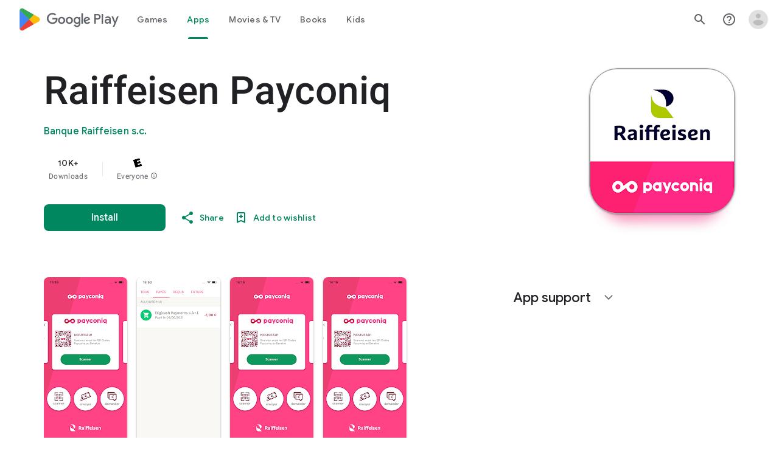

--- FILE ---
content_type: text/javascript; charset=UTF-8
request_url: https://www.gstatic.com/_/boq-play/_/js/k=boq-play.PlayStoreUi.en_US.htzseK6CfTs.2021.O/ck=boq-play.PlayStoreUi.gPUkL9eXmbA.L.B1.O/am=G5Y7gD3vDwAASTDg98R_2BY/d=1/exm=A7fCU,ArluEf,BBI74,BVgquf,EFQ78c,GkRiKb,IZT63,IcVnM,JNoxi,KUM7Z,LCkxpb,LEikZe,MI6k7c,MdUzUe,MpJwZc,NwH0H,O1Gjze,O6y8ed,OTA3Ae,PrPYRd,QIhFr,RMhBfe,RyvaUb,SdcwHb,SpsfSb,UUJqVe,Uas9Hd,Ulmmrd,V3dDOb,WO9ee,XVMNvd,Z5uLle,ZDZcre,ZwDk9d,_b,_tp,aW3pY,byfTOb,e5qFLc,fl2Zj,gychg,hKSk3e,hc6Ubd,kjKdXe,lazG7b,lsjVmc,lwddkf,m9oV,mI3LFb,mdR7q,n73qwf,pYCIec,pjICDe,pw70Gc,vrGZEc,w9hDv,ws9Tlc,xQtZb,xUdipf,z5Gxfe,zBPctc,zbML3c,zr1jrb/excm=_b,_tp,appdetailsview/ed=1/wt=2/ujg=1/rs=AB1caFUUX-YuGKJQyW2hmHa3XrdScr9aew/ee=EVNhjf:pw70Gc;EmZ2Bf:zr1jrb;Hs0fpd:jLUKge;JsbNhc:Xd8iUd;K5nYTd:ZDZcre;LBgRLc:SdcwHb;Me32dd:MEeYgc;NJ1rfe:qTnoBf;NPKaK:SdcwHb;NSEoX:lazG7b;Pjplud:EEDORb;QGR0gd:Mlhmy;Rdd4dc:WXw8B;SNUn3:ZwDk9d;ScI3Yc:e7Hzgb;Uvc8o:VDovNc;YIZmRd:A1yn5d;a56pNe:JEfCwb;cEt90b:ws9Tlc;d0xV3b:KoEHyd;dIoSBb:SpsfSb;dowIGb:ebZ3mb;eBAeSb:zbML3c;iFQyKf:QIhFr;ikbPFc:UfnShf;lOO0Vd:OTA3Ae;nAu0tf:z5Gxfe;oGtAuc:sOXFj;pXdRYb:MdUzUe;qQEoOc:KUM7Z;qafBPd:yDVVkb;qddgKe:xQtZb;sgjhQc:bQAegc;wR5FRb:O1Gjze;wZnI8b:Oh9t6d;xqZiqf:BBI74;yEQyxe:TLjaTd;yxTchf:KUM7Z;zxnPse:GkRiKb/dti=1/m=vNKqzc,fI4Vwc,sJhETb,JWUKXe,t1sulf,JH2zc,tBvKNb,soHxf,IJGqxf,wg1P6b,ywOR5c,PHUIyb,BfdUQc,oEJvKc,kJXwXb,chfSwc,aTwUve,indMcf,pCKBF,RQJprf,lpwuxb,NkbkFd,nKuFpb,tKHFxf,rpbmN
body_size: 88739
content:
"use strict";_F_installCss(".hUTled{height:50px;left:50%;margin-left:-25px;margin-top:-25px;position:fixed;text-align:center;top:50%;width:50px;z-index:20001}.k7smx{background-color:#fff;bottom:0;left:0;opacity:.5;position:fixed;right:0;top:0;z-index:20000}.rFrNMe{user-select:none;-webkit-tap-highlight-color:transparent;display:inline-block;outline:none;padding-bottom:8px;width:200px}.aCsJod{height:40px;position:relative;vertical-align:top}.aXBtI{display:flex;position:relative;top:14px}.Xb9hP{display:flex;flex-grow:1;flex-shrink:1;min-width:0;position:relative}.A37UZe{box-sizing:border-box;height:24px;line-height:24px;position:relative}.qgcB3c:not(:empty){padding-right:12px}.sxyYjd:not(:empty){padding-left:12px}.whsOnd{flex-grow:1;flex-shrink:1;background-color:transparent;border:none;display:block;font:400 16px Roboto,RobotoDraft,Helvetica,Arial,sans-serif;height:24px;line-height:24px;margin:0;min-width:0;outline:none;padding:0;z-index:0}.rFrNMe.dm7YTc .whsOnd{color:#fff}.whsOnd:invalid,.whsOnd:-moz-submit-invalid,.whsOnd:-moz-ui-invalid{box-shadow:none}.I0VJ4d>.whsOnd::-ms-clear,.I0VJ4d>.whsOnd::-ms-reveal{display:none}.i9lrp{background-color:rgba(0,0,0,0.12);bottom:-2px;height:1px;left:0;margin:0;padding:0;position:absolute;width:100%}.i9lrp::before{content:\"\";position:absolute;top:0;bottom:-2px;left:0;right:0;border-bottom:1px solid rgba(0,0,0,0);pointer-events:none}.rFrNMe.dm7YTc .i9lrp{background-color:rgba(255,255,255,.7)}.OabDMe{transform:scaleX(0);background-color:#4285f4;bottom:-2px;height:2px;left:0;margin:0;padding:0;position:absolute;width:100%}.rFrNMe.dm7YTc .OabDMe{background-color:#a1c2fa}.rFrNMe.k0tWj .i9lrp,.rFrNMe.k0tWj .OabDMe{background-color:#d50000;height:2px}.rFrNMe.k0tWj.dm7YTc .i9lrp,.rFrNMe.k0tWj.dm7YTc .OabDMe{background-color:#e06055}.whsOnd[disabled]{color:rgba(0,0,0,.38)}.rFrNMe.dm7YTc .whsOnd[disabled]{color:rgba(255,255,255,.5)}.whsOnd[disabled]~.i9lrp{background:none;border-bottom:1px dotted rgba(0,0,0,.38)}.OabDMe.Y2Zypf{animation:quantumWizPaperInputRemoveUnderline .3s cubic-bezier(.4,0,.2,1)}.rFrNMe.u3bW4e .OabDMe{animation:quantumWizPaperInputAddUnderline .3s cubic-bezier(.4,0,.2,1);transform:scaleX(1)}.rFrNMe.sdJrJc>.aCsJod{padding-top:24px}.AxOyFc{transform-origin:bottom left;transition:all .3s cubic-bezier(.4,0,.2,1);transition-property:color,bottom,transform;color:rgba(0,0,0,0.38);font:400 16px Roboto,RobotoDraft,Helvetica,Arial,sans-serif;font-size:16px;pointer-events:none;position:absolute;bottom:3px;left:0;width:100%}.whsOnd:not([disabled]):focus~.AxOyFc,.whsOnd[badinput=true]~.AxOyFc,.rFrNMe.CDELXb .AxOyFc,.rFrNMe.dLgj8b .AxOyFc{transform:scale(.75) translateY(-39px)}.whsOnd:not([disabled]):focus~.AxOyFc{color:#3367d6}.rFrNMe.dm7YTc .whsOnd:not([disabled]):focus~.AxOyFc{color:#a1c2fa}.rFrNMe.k0tWj .whsOnd:not([disabled]):focus~.AxOyFc{color:#d50000}.ndJi5d{color:rgba(0,0,0,0.38);font:400 16px Roboto,RobotoDraft,Helvetica,Arial,sans-serif;max-width:100%;overflow:hidden;pointer-events:none;position:absolute;text-overflow:ellipsis;top:2px;left:0;white-space:nowrap}.rFrNMe.CDELXb .ndJi5d{display:none}.K0Y8Se{-webkit-tap-highlight-color:transparent;font:400 12px Roboto,RobotoDraft,Helvetica,Arial,sans-serif;height:16px;margin-left:auto;padding-left:16px;padding-top:8px;pointer-events:none;opacity:.3;white-space:nowrap}.rFrNMe.dm7YTc .AxOyFc,.rFrNMe.dm7YTc .K0Y8Se,.rFrNMe.dm7YTc .ndJi5d{color:rgba(255,255,255,.7)}.rFrNMe.Tyc9J{padding-bottom:4px}.dEOOab,.ovnfwe:not(:empty){-webkit-tap-highlight-color:transparent;flex:1 1 auto;font:400 12px Roboto,RobotoDraft,Helvetica,Arial,sans-serif;min-height:16px;padding-top:8px}.LXRPh{display:flex}.ovnfwe{pointer-events:none}.dEOOab{color:#d50000}.rFrNMe.dm7YTc .dEOOab,.rFrNMe.dm7YTc.k0tWj .whsOnd:not([disabled]):focus~.AxOyFc{color:#e06055}.ovnfwe{opacity:.3}.rFrNMe.dm7YTc .ovnfwe{color:rgba(255,255,255,.7);opacity:1}.rFrNMe.k0tWj .ovnfwe,.rFrNMe:not(.k0tWj) .ovnfwe:not(:empty)+.dEOOab{display:none}@keyframes quantumWizPaperInputRemoveUnderline{0%{transform:scaleX(1);opacity:1}100%{transform:scaleX(1);opacity:0}}@keyframes quantumWizPaperInputAddUnderline{0%{transform:scaleX(0)}100%{transform:scaleX(1)}}.fb0g6{position:relative}.llhEMd{transition:opacity .15s cubic-bezier(.4,0,.2,1) .15s;background-color:rgba(0,0,0,0.5);bottom:0;left:0;opacity:0;position:fixed;right:0;top:0;z-index:5000}.llhEMd.iWO5td{transition:opacity .05s cubic-bezier(.4,0,.2,1);opacity:1}.mjANdc{transition:transform .4s cubic-bezier(.4,0,.2,1);align-items:center;display:flex;flex-direction:column;bottom:0;left:0;padding:0 5%;position:absolute;right:0;top:0}.x3wWge,.ONJhl{display:block;height:3em}.eEPege>.x3wWge,.eEPege>.ONJhl{flex-grow:1}.J9Nfi{flex-shrink:1;max-height:100%}.g3VIld{align-items:stretch;display:flex;flex-direction:column;transition:transform .225s cubic-bezier(0,0,.2,1);position:relative;background-color:#fff;border-radius:2px;box-shadow:0 12px 15px 0 rgba(0,0,0,.24);max-width:24em;outline:1px solid transparent;overflow:hidden}.vcug3d .g3VIld{padding:0}.g3VIld.kdCdqc{transition:transform .15s cubic-bezier(.4,0,1,1)}.Up8vH.CAwICe{transform:scale(.8)}.Up8vH.kdCdqc{transform:scale(.9)}.E4P6x.CAwICe,.E4P6x.kdCdqc{transform:translateY(50%)}.vDc8Ic.CAwICe{transform:scale(.8) translateY(100%)}.XIJ9Ac>.x3wWge,.XIJ9Ac>.ONJhl,.HhoEBe>.x3wWge{flex-grow:1}.HhoEBe>.ONJhl{flex-grow:2}.Nevtdc>.x3wWge{flex-grow:0}.Nevtdc>.ONJhl,.t8Vtv>.x3wWge{flex-grow:1}.t8Vtv>.g3VIld{flex-grow:2}.t8Vtv>.ONJhl{flex-grow:1}.vcug3d{align-items:stretch;padding:0}.vcug3d>.g3VIld{flex-grow:2;border-radius:0;left:0;right:0;max-width:100%}.vcug3d>.ONJhl,.vcug3d>.x3wWge{flex-grow:0;height:0}.tOrNgd{display:flex;flex-shrink:0;font:500 20px Roboto,RobotoDraft,Helvetica,Arial,sans-serif;padding:24px 24px 20px 24px}.vcug3d .tOrNgd{display:none}.TNczib{justify-content:space-between;flex-shrink:0;box-shadow:0 3px 4px 0 rgba(0,0,0,.24);background-color:#455a64;color:white;display:none;font:500 20px Roboto,RobotoDraft,Helvetica,Arial,sans-serif}.vcug3d .TNczib{display:flex}.PNenzf{flex-grow:1;flex-shrink:1;overflow:hidden;word-wrap:break-word}.TNczib .PNenzf{margin:16px 0}.VY7JQd{height:0}.TNczib .VY7JQd,.tOrNgd .bZWIgd{display:none}.R6Lfte .Wtw8H{flex-shrink:0;display:block;margin:-12px -6px 0 0}.PbnGhe{flex-grow:2;flex-shrink:2;display:block;font:400 14px /20px Roboto,RobotoDraft,Helvetica,Arial,sans-serif;padding:0 24px;overflow-y:auto}.Whe8ub .PbnGhe{padding-top:24px}.hFEqNb .PbnGhe{padding-bottom:24px}.vcug3d .PbnGhe{padding:16px}.XfpsVe{display:flex;flex-shrink:0;justify-content:flex-end;padding:24px 24px 16px 24px}.vcug3d .XfpsVe{display:none}.OllbWe{justify-content:flex-end;display:none}.vcug3d .OllbWe{display:flex;align-items:flex-start;margin:0 16px}.kHssdc.O0WRkf.C0oVfc,.XfpsVe .O0WRkf.C0oVfc{min-width:64px}.kHssdc+.kHssdc{margin-left:8px}.TNczib .kHssdc{color:#fff;margin-top:10px}.TNczib .Wtw8H{margin:4px 24px 4px 0}.TNczib .kHssdc.u3bW4e,.TNczib .Wtw8H.u3bW4e{background-color:rgba(204,204,204,.25)}.TNczib .kHssdc>.Vwe4Vb,.TNczib .Wtw8H>.VTBa7b{background-image:radial-gradient(circle farthest-side,rgba(255,255,255,.3),rgba(255,255,255,.3) 80%,transparent 100%)}.TNczib .kHssdc.RDPZE,.TNczib .Wtw8H.RDPZE{color:rgba(255,255,255,.5);fill:rgba(255,255,255,.5)}.D4ALMb{display:none}.bYEzqc{background-color:rgba(255,255,255,.8)}.bYEzqc.LAhoGb{background-color:rgba(0,0,0,0.75)}.bYEzqc.ZCaYnd{background-color:rgba(0,0,0,.9)}.LhXUod{border-radius:5px;background-color:#fff;box-shadow:0 11px 15px 1px rgba(0,0,0,.14),0 4px 20px 3px rgba(0,0,0,.12),0 6px 7px -4px rgba(0,0,0,.2);max-width:none;outline:none;overflow:visible}.t89eC{max-width:40em}@media screen and (max-width:480px){.t89eC{max-width:100%}}.so3xDb{cursor:default}.so3xDb .XAUpld{margin-left:16px}html[dir=rtl] .so3xDb .XAUpld{margin-left:0;margin-right:16px}.MSFxAb{left:40px;min-height:150px;position:absolute;top:-40px;width:150px;z-index:1}@media screen and (max-width:480px){.MSFxAb{display:none}}.Pq2lFf,.Q2n72b{padding-left:40px}.Pq2lFf{padding-right:40px}.gZccZc{padding-left:224px}@media screen and (max-width:480px){.gZccZc{padding-left:40px}}.dIodBf{display:inline-block}.miUA7{font-size:26px}.LruL2b{color:#616161;font-size:13px;font-weight:500}.oMtcG{font-size:20px;font-weight:400}.drrice .oMtcG{color:#558b2f}.ZCaYnd .VY7JQd .Wtw8H{margin-right:6px}.ZCaYnd .tOrNgd{margin-bottom:12px}.ZCaYnd .PNenzf{visibility:hidden}.ZCaYnd .VY7JQd .xjKiLb{fill:white}.H1RBrd{max-width:500px}.UIeOBe{margin-top:30px;min-height:120px}.k2cXo{margin:0}.XWz5yd{margin-left:160px;padding:0 20px 20px}@media screen and (max-width:480px){.XWz5yd{margin-left:0;padding-left:0}}.iCVHHc{height:215px;text-align:center;width:160px}.FOYkDe{max-height:215px;max-width:160px}.Dtwbxf{font-size:28px}.Hv8szf{text-align:right}.rYrxJf,.rYrxJf:visited{color:#00838f;padding-left:3px}.F9JOfb{margin-right:3px}@media (max-height:calc(fit-content + 48px)){.ZDGq3b .VfPpkd-P5QLlc{max-height:calc(100% - 48px)}}@media (min-height:calc(fit-content + 48px)){.ZDGq3b .VfPpkd-P5QLlc{max-height:fit-content}}@media (-ms-high-contrast:active) and (min-height:calc(fit-content + 48px)),(-ms-high-contrast:none) and (min-height:calc(fit-content + 48px)){.ZDGq3b .VfPpkd-wzTsW{align-items:stretch;height:auto}}@media (max-width:528px){.ZDGq3b .VfPpkd-P5QLlc{max-width:calc(100vw - 48px)}}@media (min-width:528px){.ZDGq3b .VfPpkd-P5QLlc{max-width:480px}}@media (max-width:600px),(max-width:720px) and (max-height:400px),(min-width:720px) and (max-height:400px){.ZDGq3b.VfPpkd-Sx9Kwc-OWXEXe-n9oEIb .VfPpkd-P5QLlc{max-width:100vw}}.ZDGq3b .VfPpkd-P5QLlc{min-width:calc(100vw - 32px)}.ZDGq3b .VfPpkd-cnG4Wd{padding:24px 24px 18px 24px}@media screen and (min-width:720px){.ZDGq3b .VfPpkd-P5QLlc{min-width:600px}}@media screen and (min-width:720px) and (max-width:648px){.ZDGq3b .VfPpkd-P5QLlc{max-width:calc(100vw - 48px)}}@media screen and (min-width:720px) and (min-width:648px){.ZDGq3b .VfPpkd-P5QLlc{max-width:600px}}@media screen and (min-width:720px) and (max-width:600px),screen and (min-width:720px) and (max-width:720px) and (max-height:400px),screen and (min-width:720px) and (min-width:720px) and (max-height:400px){.ZDGq3b.VfPpkd-Sx9Kwc-OWXEXe-n9oEIb .VfPpkd-P5QLlc{max-width:100vw}}.Gqr3Sb{--gap-width:12px;margin:12px -16px 0;overflow:visible;padding:0 16px}.yUFvre{gap:var(--gap-width);padding:calc(var(--gap-width)/2) 0;padding-left:_get-adjusted-space(\"default\");scroll-snap-type:unset}.nL1Pwe{cursor:pointer;padding:10px 2px;text-align:center}.nL1Pwe:first-child{margin-left:1px}.nL1Pwe:last-child{margin-right:1px}.sdjgmb{width:100%}.Q7vmV{align-items:center;margin-top:8px;width:100%}.RFcWe{left:-14px;top:18px}.Hnoc8e{right:-14px;top:18px}.RQQX4{margin-left:12px;margin-right:8px}.RQQX4 .LFeKge,.d8xGFb .LFeKge{height:24px;width:24px}.Q7vmV .o1gy8c{width:100%}.Q7vmV .LFeKge{height:24px;width:24px}.RQQX4 .o1gy8c{margin-top:2px}.o1gy8c:focus .csaeVc,.o1gy8c:hover .csaeVc{color:#056449;fill:#056449;stop-color:#056449}.o1gy8c:focus .csaeVc:not(:disabled),.o1gy8c:hover .csaeVc:not(:disabled){color:#056449}.P9KVBf .o1gy8c:focus .csaeVc{color:#00b380;fill:#00b380;stop-color:#00b380}.P9KVBf .o1gy8c:focus .csaeVc:not(:disabled){color:#00b380}.P9KVBf .o1gy8c:hover .csaeVc{color:#00b380;fill:#00b380;stop-color:#00b380}.P9KVBf .o1gy8c:hover .csaeVc:not(:disabled){color:#00b380}.fmiEqb{display:none;margin:10px 0;width:100%}.X8BSVc:not(.VfPpkd-fmcmS-yrriRe-OWXEXe-OWB6Me) .VfPpkd-NSFCdd-Brv4Fb,.X8BSVc:not(.VfPpkd-fmcmS-yrriRe-OWXEXe-OWB6Me) .VfPpkd-NSFCdd-Ra9xwd,.X8BSVc:not(.VfPpkd-fmcmS-yrriRe-OWXEXe-OWB6Me) .VfPpkd-NSFCdd-MpmGFe{border-color:rgb(218,220,224)}.X8BSVc:not(.VfPpkd-fmcmS-yrriRe-OWXEXe-OWB6Me):not(.VfPpkd-fmcmS-yrriRe-OWXEXe-XpnDCe):hover .VfPpkd-NSFCdd-i5vt6e .VfPpkd-NSFCdd-Brv4Fb,.X8BSVc:not(.VfPpkd-fmcmS-yrriRe-OWXEXe-OWB6Me):not(.VfPpkd-fmcmS-yrriRe-OWXEXe-XpnDCe):hover .VfPpkd-NSFCdd-i5vt6e .VfPpkd-NSFCdd-Ra9xwd,.X8BSVc:not(.VfPpkd-fmcmS-yrriRe-OWXEXe-OWB6Me):not(.VfPpkd-fmcmS-yrriRe-OWXEXe-XpnDCe):hover .VfPpkd-NSFCdd-i5vt6e .VfPpkd-NSFCdd-MpmGFe{border-color:rgb(218,220,224)}.X8BSVc:not(.VfPpkd-fmcmS-yrriRe-OWXEXe-OWB6Me).VfPpkd-fmcmS-yrriRe-OWXEXe-XpnDCe .VfPpkd-NSFCdd-Brv4Fb,.X8BSVc:not(.VfPpkd-fmcmS-yrriRe-OWXEXe-OWB6Me).VfPpkd-fmcmS-yrriRe-OWXEXe-XpnDCe .VfPpkd-NSFCdd-Ra9xwd,.X8BSVc:not(.VfPpkd-fmcmS-yrriRe-OWXEXe-OWB6Me).VfPpkd-fmcmS-yrriRe-OWXEXe-XpnDCe .VfPpkd-NSFCdd-MpmGFe{border-color:rgb(218,220,224)}.X8BSVc:not(.VfPpkd-fmcmS-yrriRe-OWXEXe-OWB6Me).VfPpkd-fmcmS-yrriRe-OWXEXe-XpnDCe .VfPpkd-NSFCdd-i5vt6e .VfPpkd-NSFCdd-Brv4Fb,.X8BSVc:not(.VfPpkd-fmcmS-yrriRe-OWXEXe-OWB6Me).VfPpkd-fmcmS-yrriRe-OWXEXe-XpnDCe .VfPpkd-NSFCdd-i5vt6e .VfPpkd-NSFCdd-Ra9xwd,.X8BSVc:not(.VfPpkd-fmcmS-yrriRe-OWXEXe-OWB6Me).VfPpkd-fmcmS-yrriRe-OWXEXe-XpnDCe .VfPpkd-NSFCdd-i5vt6e .VfPpkd-NSFCdd-MpmGFe{border-width:1px}.J4Vmsd{width:100%}.koWCib{color:#01875f;fill:#01875f;stop-color:#01875f}.koWCib:not(:disabled){color:#01875f}.P9KVBf .koWCib{color:#00a173;fill:#00a173;stop-color:#00a173}.P9KVBf .koWCib:not(:disabled){color:#00a173}@media screen and (min-width:600px){.nL1Pwe{padding:10px}.fmiEqb{display:inline-flex}.Q7vmV{display:none}}.Rvudpb{color:rgb(32,33,36);fill:rgb(32,33,36);stop-color:rgb(32,33,36);font-size:.875rem;font-weight:400;letter-spacing:.0142857143em;line-height:1.25rem}.Rvudpb:not(:disabled){color:rgb(32,33,36)}.P9KVBf .Rvudpb{color:rgb(232,234,237);fill:rgb(232,234,237);stop-color:rgb(232,234,237)}.P9KVBf .Rvudpb:not(:disabled){color:rgb(232,234,237)}.efXJRc{align-items:center;display:flex;flex-grow:1}.PT2eod{border-radius:8px;box-shadow:0 -1px 5px rgba(0,0,0,.09),0 3px 5px rgba(0,0,0,.06),0 1px 2px rgba(0,0,0,.3),0 1px 3px rgba(0,0,0,.15);flex-shrink:0;height:48px;margin-right:16px;width:48px}@media screen and (min-width:1280px){.PT2eod{height:56px;width:56px}}.LUq2je{display:flex;flex-shrink:0}.ksLHF{color:rgb(32,33,36);fill:rgb(32,33,36);stop-color:rgb(32,33,36);font-family:\"Google Sans\",Roboto,Arial,sans-serif;line-height:1.75rem;font-size:1.375rem;letter-spacing:0;font-weight:400;font-weight:500;-webkit-box-orient:vertical;-webkit-line-clamp:1;display:-webkit-box;overflow:hidden}.ksLHF:not(:disabled){color:rgb(32,33,36)}.P9KVBf .ksLHF{color:rgb(232,234,237);fill:rgb(232,234,237);stop-color:rgb(232,234,237)}.P9KVBf .ksLHF:not(:disabled){color:rgb(232,234,237)}.cYHJbc{color:rgb(95,99,104);fill:rgb(95,99,104);stop-color:rgb(95,99,104);font-size:.875rem;font-weight:400;letter-spacing:.0178571429em;line-height:1.25rem;-webkit-box-orient:vertical;-webkit-line-clamp:1;display:-webkit-box;line-height:1.75rem;overflow:hidden}.cYHJbc:not(:disabled){color:rgb(95,99,104)}.P9KVBf .cYHJbc{color:rgb(154,160,166);fill:rgb(154,160,166);stop-color:rgb(154,160,166)}.P9KVBf .cYHJbc:not(:disabled){color:rgb(154,160,166)}.EnisIf{margin:-12px -12px 0 0;min-width:48px}@media (any-pointer:coarse){.Gqr3Sb{margin:12px 0;padding:0}}.QnvSid.VOBzC{z-index:2002}.XjoK4b{display:var(--H6apye,none);pointer-events:none;position:absolute;z-index:1;border-start-start-radius:calc(var(--vTiv8c, 0px) + var(--hK0TOb, 2px));border-start-end-radius:calc(var(--UtHrue, 0px) + var(--hK0TOb, 2px));border-end-end-radius:calc(var(--uHecC, 0px) + var(--hK0TOb, 2px));border-end-start-radius:calc(var(--C8LWjb, 0px) + var(--hK0TOb, 2px));inset:calc(var(--hK0TOb, 2px)*-1);box-shadow:0 0 0 var(--SGGi,3px) var(--jF0a9c,var(--gm3-sys-color-secondary,#00639b));outline:var(--SGGi,3px) solid transparent;animation-name:gm3-focus-ring-outward-grows,gm3-focus-ring-outward-shrinks;animation-duration:.15s,.45s;animation-delay:0s,.15s;animation-timing-function:cubic-bezier(.2,0,0,1),cubic-bezier(.2,0,0,1)}@keyframes gm3-focus-ring-outward-grows{from{box-shadow:0 0 0 0 var(--jF0a9c,var(--gm3-sys-color-secondary,#00639b))}to{box-shadow:0 0 0 8px var(--jF0a9c,var(--gm3-sys-color-secondary,#00639b))}}@keyframes gm3-focus-ring-outward-shrinks{from{box-shadow:0 0 0 8px var(--jF0a9c,var(--gm3-sys-color-secondary,#00639b))}}@media (prefers-reduced-motion){.XjoK4b{animation:none}}.mUIrbf-LgbsSe{display:inline-flex;position:relative;align-items:center;box-sizing:border-box;border:none;border-start-start-radius:min(var(--gm3-button-text-container-shape-start-start,9999px),var(--gm3-button-text-container-height,40px)/2);border-start-end-radius:min(var(--gm3-button-text-container-shape-start-end,9999px),var(--gm3-button-text-container-height,40px)/2);border-end-start-radius:min(var(--gm3-button-text-container-shape-end-start,9999px),var(--gm3-button-text-container-height,40px)/2);border-end-end-radius:min(var(--gm3-button-text-container-shape-end-end,9999px),var(--gm3-button-text-container-height,40px)/2);outline:none;background:transparent;-webkit-appearance:none;appearance:none;line-height:inherit;text-rendering:inherit;transition:border-radius .35s cubic-bezier(.4,.1,.5,1.4);user-select:none;vertical-align:middle;cursor:pointer;justify-content:var(--gm3-button-text-container-justify-content,center);min-inline-size:var(--gm3-button-text-container-min-width,64px);padding-block:0;-webkit-padding-start:var(--gm3-button-text-leading-space,12px);padding-inline-start:var(--gm3-button-text-leading-space,12px);-webkit-padding-end:var(--gm3-button-text-trailing-space,12px);padding-inline-end:var(--gm3-button-text-trailing-space,12px);block-size:var(--gm3-button-text-container-height,40px);--sbadab:var(--gm3-button-text-hover-state-layer-color,var(--gm3-sys-color-primary,#0b57d0));--hSHBee:var(--gm3-button-text-hover-state-layer-opacity,0.08);--F1tVH:var(--gm3-button-text-hover-state-layer-color,var(--gm3-sys-color-primary,#0b57d0));--kDWEsd:var(--gm3-button-text-pressed-state-layer-opacity,0.1);--vTiv8c:min(var(--gm3-button-text-container-shape-start-start,9999px),var(--gm3-button-text-container-height,40px)/2);--UtHrue:min(var(--gm3-button-text-container-shape-start-end,9999px),var(--gm3-button-text-container-height,40px)/2);--C8LWjb:min(var(--gm3-button-text-container-shape-end-start,9999px),var(--gm3-button-text-container-height,40px)/2);--uHecC:min(var(--gm3-button-text-container-shape-end-end,9999px),var(--gm3-button-text-container-height,40px)/2);--jF0a9c:var(--gm3-button-text-focus-indicator-color,var(--gm3-sys-color-secondary,#00639b));--hK0TOb:var(--gm3-button-text-focus-indicator-outline-offset,2px);--SGGi:var(--gm3-button-text-focus-indicator-thickness,3px)}.mUIrbf-mRLv6:focus-visible{outline:none}.mUIrbf-LgbsSe:focus-visible,.mUIrbf-mRLv6:focus-visible~.mUIrbf-UHGRz{--H6apye:block}.mUIrbf-LgbsSe:not(:disabled):active{border-start-start-radius:min(var(--gm3-button-text-pressed-container-shape-start-start,9999px),var(--gm3-button-text-container-height,40px)/2);border-end-end-radius:min(var(--gm3-button-text-pressed-container-shape-end-end,9999px),var(--gm3-button-text-container-height,40px)/2);border-start-end-radius:min(var(--gm3-button-text-pressed-container-shape-start-end,9999px),var(--gm3-button-text-container-height,40px)/2);border-end-start-radius:min(var(--gm3-button-text-pressed-container-shape-end-start,9999px),var(--gm3-button-text-container-height,40px)/2);--vTiv8c:min(var(--gm3-button-text-pressed-container-shape-start-start,9999px),var(--gm3-button-text-container-height,40px)/2);--UtHrue:min(var(--gm3-button-text-pressed-container-shape-start-end,9999px),var(--gm3-button-text-container-height,40px)/2);--C8LWjb:min(var(--gm3-button-text-pressed-container-shape-end-start,9999px),var(--gm3-button-text-container-height,40px)/2);--uHecC:min(var(--gm3-button-text-pressed-container-shape-end-end,9999px),var(--gm3-button-text-container-height,40px)/2)}.mUIrbf-LgbsSe-OWXEXe-wdeprb-kBPtTb-NBtyUd{border-start-start-radius:var(--gm3-button-text-container-shape-start-start,9999px);border-start-end-radius:var(--gm3-button-text-container-shape-start-end,9999px);border-end-start-radius:var(--gm3-button-text-container-shape-end-start,9999px);border-end-end-radius:var(--gm3-button-text-container-shape-end-end,9999px);--vTiv8c:var(--gm3-button-text-container-shape-start-start,9999px);--UtHrue:var(--gm3-button-text-container-shape-start-end,9999px);--C8LWjb:var(--gm3-button-text-container-shape-end-start,9999px);--uHecC:var(--gm3-button-text-container-shape-end-end,9999px)}.mUIrbf-LgbsSe-OWXEXe-wdeprb-kBPtTb-NBtyUd:not(:disabled):active{border-start-start-radius:var(--gm3-button-text-pressed-container-shape-start-start,9999px);border-end-end-radius:var(--gm3-button-text-pressed-container-shape-end-end,9999px);border-start-end-radius:var(--gm3-button-text-pressed-container-shape-start-end,9999px);border-end-start-radius:var(--gm3-button-text-pressed-container-shape-end-start,9999px);--vTiv8c:var(--gm3-button-text-pressed-container-shape-start-start,9999px);--UtHrue:var(--gm3-button-text-pressed-container-shape-start-end,9999px);--C8LWjb:var(--gm3-button-text-pressed-container-shape-end-start,9999px);--uHecC:var(--gm3-button-text-pressed-container-shape-end-end,9999px)}.mUIrbf-LgbsSe:disabled{cursor:default;pointer-events:none;--hSHBee:0;--kDWEsd:0}.mUIrbf-LgbsSe-OWXEXe-SfQLQb-suEOdc:disabled{pointer-events:auto}.mUIrbf-LgbsSe[hidden]{display:none}.mUIrbf-vQzf8d{position:relative;text-align:center;color:var(--gm3-button-text-label-text-color,var(--gm3-sys-color-primary,#0b57d0));font-size:var(--gm3-button-text-label-text-size,.875rem);font-family:var(--gm3-button-text-label-text-font,\"Google Sans\",Roboto,Arial,sans-serif);font-weight:var(--gm3-button-text-label-text-weight,500);letter-spacing:var(--gm3-button-text-label-text-tracking,0);-webkit-text-decoration:var(--gm3-button-text-label-text-decoration,none);text-decoration:var(--gm3-button-text-label-text-decoration,none);font-variation-settings:var(--gm3-button-text-label-text-font-variation-settings,initial)}.mUIrbf-kSE8rc-FoKg4d-sLO9V-YoZ4jf .mUIrbf-vQzf8d{font-family:var(--gm3-button-text-label-text-font,\"Google Sans Flex\",\"Google Sans Text\",\"Google Sans\",Roboto,Arial,sans-serif)}.mUIrbf-LgbsSe:hover .mUIrbf-vQzf8d{color:var(--gm3-button-text-hover-label-text-color,var(--gm3-sys-color-primary,#0b57d0))}.mUIrbf-LgbsSe:focus-visible .mUIrbf-vQzf8d{color:var(--gm3-button-text-focus-label-text-color,var(--gm3-sys-color-primary,#0b57d0))}.mUIrbf-LgbsSe:active .mUIrbf-vQzf8d{color:var(--gm3-button-text-pressed-label-text-color,var(--gm3-sys-color-primary,#0b57d0))}.mUIrbf-LgbsSe:disabled .mUIrbf-vQzf8d{color:var(--gm3-button-text-disabled-label-text-color,rgba(var(--gm3-sys-color-on-surface-rgb,31,31,31),.38))}.mUIrbf-LgbsSe-OWXEXe-zcdHbf .mUIrbf-vQzf8d{white-space:nowrap;text-overflow:ellipsis;overflow:hidden}.mUIrbf-LgbsSe-OWXEXe-Bz112c-M1Soyc{-webkit-padding-start:var(--gm3-button-text-with-leading-icon-leading-space,12px);padding-inline-start:var(--gm3-button-text-with-leading-icon-leading-space,12px);-webkit-padding-end:var(--gm3-button-text-with-leading-icon-trailing-space,16px);padding-inline-end:var(--gm3-button-text-with-leading-icon-trailing-space,16px)}.mUIrbf-LgbsSe-OWXEXe-Bz112c-M1Soyc .mUIrbf-kBDsod-Rtc0Jf i,.mUIrbf-LgbsSe-OWXEXe-Bz112c-M1Soyc .mUIrbf-kBDsod-Rtc0Jf img,.mUIrbf-LgbsSe-OWXEXe-Bz112c-M1Soyc .mUIrbf-kBDsod-Rtc0Jf svg{-webkit-margin-end:var(--gm3-button-text-with-icon-icon-label-space,8px);margin-inline-end:var(--gm3-button-text-with-icon-icon-label-space,8px)}.mUIrbf-LgbsSe-OWXEXe-Bz112c-UbuQg{-webkit-padding-start:var(--gm3-button-text-with-trailing-icon-leading-space,16px);padding-inline-start:var(--gm3-button-text-with-trailing-icon-leading-space,16px);-webkit-padding-end:var(--gm3-button-text-with-trailing-icon-trailing-space,12px);padding-inline-end:var(--gm3-button-text-with-trailing-icon-trailing-space,12px)}.mUIrbf-LgbsSe-OWXEXe-Bz112c-UbuQg .mUIrbf-kBDsod-Rtc0Jf i,.mUIrbf-LgbsSe-OWXEXe-Bz112c-UbuQg .mUIrbf-kBDsod-Rtc0Jf img,.mUIrbf-LgbsSe-OWXEXe-Bz112c-UbuQg .mUIrbf-kBDsod-Rtc0Jf svg{-webkit-margin-start:var(--gm3-button-text-with-icon-icon-label-space,8px);margin-inline-start:var(--gm3-button-text-with-icon-icon-label-space,8px)}.mUIrbf-kBDsod-Rtc0Jf{display:none;position:relative;line-height:0;color:var(--gm3-button-text-with-icon-icon-color,var(--gm3-sys-color-primary,#0b57d0))}.mUIrbf-kBDsod-Rtc0Jf i,.mUIrbf-kBDsod-Rtc0Jf img,.mUIrbf-kBDsod-Rtc0Jf svg{display:inline-flex;position:relative;direction:inherit;color:inherit;font-size:var(--gm3-button-text-with-icon-icon-size,18px);inline-size:var(--gm3-button-text-with-icon-icon-size,18px);block-size:var(--gm3-button-text-with-icon-icon-size,18px)}.mUIrbf-LgbsSe:hover .mUIrbf-kBDsod-Rtc0Jf{color:var(--gm3-button-text-with-icon-hover-icon-color,var(--gm3-sys-color-primary,#0b57d0))}.mUIrbf-LgbsSe:focus-visible .mUIrbf-kBDsod-Rtc0Jf{color:var(--gm3-button-text-with-icon-focus-icon-color,var(--gm3-sys-color-primary,#0b57d0))}.mUIrbf-LgbsSe:active .mUIrbf-kBDsod-Rtc0Jf{color:var(--gm3-button-text-with-icon-pressed-icon-color,var(--gm3-sys-color-primary,#0b57d0))}.mUIrbf-LgbsSe:disabled .mUIrbf-kBDsod-Rtc0Jf{color:var(--gm3-button-text-with-icon-disabled-icon-color,rgba(var(--gm3-sys-color-on-surface-rgb,31,31,31),.38))}[dir=rtl] .mUIrbf-LgbsSe-OWXEXe-drxrmf-Bz112c .mUIrbf-kBDsod-Rtc0Jf,.mUIrbf-LgbsSe-OWXEXe-drxrmf-Bz112c .mUIrbf-kBDsod-Rtc0Jf[dir=rtl]{transform:scaleX(-1)}.mUIrbf-LgbsSe-OWXEXe-Bz112c-M1Soyc .mUIrbf-kBDsod-Rtc0Jf-OWXEXe-M1Soyc,.mUIrbf-LgbsSe-OWXEXe-Bz112c-UbuQg .mUIrbf-kBDsod-Rtc0Jf-OWXEXe-UbuQg{display:inline-flex}.mUIrbf-mRLv6{position:absolute;inset:0}.mUIrbf-LgbsSe-OWXEXe-dgl2Hf{margin-block:max((48px - var(--gm3-button-text-container-height,40px))/2,0px)}.mUIrbf-RLmnJb{position:absolute;inline-size:max(48px,100%);block-size:max(48px,100%);inset:unset;top:50%;left:50%;transform:translate(-50%,-50%)}.mUIrbf-LgbsSe{will-change:transform,opacity}.mUIrbf-LgbsSe::before{content:\"\";pointer-events:none;position:absolute;inset:0;border-radius:inherit;border:1px solid transparent}@media (forced-colors:active){.mUIrbf-LgbsSe:has(.mUIrbf-mRLv6)::before{border-color:LinkText}}@media (forced-colors:active){.mUIrbf-LgbsSe:has(.mUIrbf-mRLv6) .mUIrbf-vQzf8d,.mUIrbf-LgbsSe:has(.mUIrbf-mRLv6) .mUIrbf-kBDsod-Rtc0Jf{color:LinkText}}.mUIrbf-LgbsSe:disabled::before{background-color:var(--gm3-button-text-disabled-container-color,rgba(var(--gm3-sys-color-on-surface-rgb,31,31,31),0))}@media (forced-colors:active){.mUIrbf-LgbsSe:disabled::before{border-color:GrayText}}@media (forced-colors:active){.mUIrbf-StrnGf-YYd4I-VtOx3e::before{border-color:CanvasText}}.pYTkkf-Bz112c-LgbsSe{align-items:center;-webkit-appearance:none;appearance:none;background:transparent;border:none;box-sizing:border-box;cursor:pointer;display:inline-flex;fill:currentColor;justify-content:center;line-height:inherit;outline:none;position:relative;text-rendering:inherit;user-select:none;block-size:var(--gm3-icon-button-standard-container-height,40px);inline-size:var(--gm3-icon-button-standard-container-width,40px);padding-block:calc((var(--gm3-icon-button-standard-container-height, 40px) - var(--gm3-icon-button-standard-icon-size, 24px))/2);padding-inline:calc((var(--gm3-icon-button-standard-container-width, 40px) - var(--gm3-icon-button-standard-icon-size, 24px))/2);border-start-start-radius:min(var(--gm3-icon-button-standard-container-shape-start-start,9999px),var(--gm3-icon-button-standard-container-height,40px)/2);border-end-end-radius:min(var(--gm3-icon-button-standard-container-shape-end-end,9999px),var(--gm3-icon-button-standard-container-height,40px)/2);border-start-end-radius:min(var(--gm3-icon-button-standard-container-shape-start-end,9999px),var(--gm3-icon-button-standard-container-height,40px)/2);border-end-start-radius:min(var(--gm3-icon-button-standard-container-shape-end-start,9999px),var(--gm3-icon-button-standard-container-height,40px)/2);transition:border-radius .35s cubic-bezier(.27,1.06,.18,1);--jF0a9c:var(--gm3-icon-button-standard-focus-indicator-color,var(--gm3-sys-color-secondary,#00639b));--hK0TOb:var(--gm3-icon-button-standard-focus-indicator-outline-offset,2px);--SGGi:var(--gm3-icon-button-standard-focus-indicator-thickness,3px);--vTiv8c:min(var(--gm3-icon-button-standard-container-shape-start-start,9999px),var(--gm3-icon-button-standard-container-height,40px)/2);--uHecC:min(var(--gm3-icon-button-standard-container-shape-end-end,9999px),var(--gm3-icon-button-standard-container-height,40px)/2);--UtHrue:min(var(--gm3-icon-button-standard-container-shape-start-end,9999px),var(--gm3-icon-button-standard-container-height,40px)/2);--C8LWjb:min(var(--gm3-icon-button-standard-container-shape-end-start,9999px),var(--gm3-icon-button-standard-container-height,40px)/2)}.pYTkkf-Bz112c-LgbsSe::before{border-radius:inherit;border:1px solid transparent;box-sizing:border-box;content:\"\";inset:0;pointer-events:none;position:absolute;z-index:1}.pYTkkf-Bz112c-LgbsSe i,.pYTkkf-Bz112c-LgbsSe svg,.pYTkkf-Bz112c-LgbsSe img{block-size:var(--gm3-icon-button-standard-icon-size,24px);font-size:var(--gm3-icon-button-standard-icon-size,24px);inline-size:var(--gm3-icon-button-standard-icon-size,24px)}.pYTkkf-Bz112c-kBDsod-Rtc0Jf.pYTkkf-Bz112c-kBDsod-Rtc0Jf{block-size:var(--gm3-icon-button-standard-icon-size,24px);display:inline-block;inline-size:var(--gm3-icon-button-standard-icon-size,24px);line-height:0;z-index:1}.pYTkkf-Bz112c-kBDsod-Rtc0Jf-OWXEXe-Xhs9z{opacity:1;position:absolute;transition-duration:50ms;transition-property:opacity}.pYTkkf-Bz112c-kBDsod-Rtc0Jf.pYTkkf-Bz112c-kBDsod-Rtc0Jf-OWXEXe-IT5dJd,.pYTkkf-Bz112c-LgbsSe-OWXEXe-IT5dJd .pYTkkf-Bz112c-kBDsod-Rtc0Jf{opacity:0}.pYTkkf-Bz112c-LgbsSe-OWXEXe-IT5dJd .pYTkkf-Bz112c-kBDsod-Rtc0Jf-OWXEXe-IT5dJd{display:inline-block;opacity:1;transition-duration:50ms;transition-property:opacity}.pYTkkf-Bz112c-LgbsSe:focus-visible,.pYTkkf-Bz112c-LgbsSe .pYTkkf-Bz112c-mRLv6:focus-visible~.pYTkkf-Bz112c-UHGRz{--H6apye:block}.pYTkkf-Bz112c-LgbsSe[hidden]{display:none}[dir=rtl] .pYTkkf-Bz112c-LgbsSe-OWXEXe-drxrmf-Bz112c-bEDTcc-SIsrTd,.pYTkkf-Bz112c-LgbsSe-OWXEXe-drxrmf-Bz112c-bEDTcc-SIsrTd[dir=rtl]{transform:scaleX(-1)}.pYTkkf-Bz112c-mRLv6{block-size:100%;inline-size:100%;left:0;outline:none;position:absolute;top:0}.pYTkkf-Bz112c-RLmnJb{block-size:var(--gm3-icon-button-standard-touch-target-size,48px);inline-size:var(--gm3-icon-button-standard-touch-target-size,48px);left:auto;position:absolute;top:50%;transform:translateY(-50%);z-index:1}.pYTkkf-Bz112c-LgbsSe-OWXEXe-IT5dJd{border-start-start-radius:min(var(--gm3-icon-button-standard-selected-container-shape-start-start,9999px),var(--gm3-icon-button-standard-container-height,40px)/2);border-end-end-radius:min(var(--gm3-icon-button-standard-selected-container-shape-end-end,9999px),var(--gm3-icon-button-standard-container-height,40px)/2);border-start-end-radius:min(var(--gm3-icon-button-standard-selected-container-shape-start-end,9999px),var(--gm3-icon-button-standard-container-height,40px)/2);border-end-start-radius:min(var(--gm3-icon-button-standard-selected-container-shape-end-start,9999px),var(--gm3-icon-button-standard-container-height,40px)/2);--vTiv8c:min(var(--gm3-icon-button-standard-selected-container-shape-start-start,9999px),var(--gm3-icon-button-standard-container-height,40px)/2);--uHecC:min(var(--gm3-icon-button-standard-selected-container-shape-end-end,9999px),var(--gm3-icon-button-standard-container-height,40px)/2);--UtHrue:min(var(--gm3-icon-button-standard-selected-container-shape-start-end,9999px),var(--gm3-icon-button-standard-container-height,40px)/2);--C8LWjb:min(var(--gm3-icon-button-standard-selected-container-shape-end-start,9999px),var(--gm3-icon-button-standard-container-height,40px)/2)}@media not (prefers-reduced-motion){.pYTkkf-Bz112c-LgbsSe:active,.pYTkkf-Bz112c-LgbsSe-OWXEXe-IT5dJd:active{border-start-start-radius:min(var(--gm3-icon-button-standard-pressed-container-shape-start-start,9999px),var(--gm3-icon-button-standard-container-height,40px)/2);border-end-end-radius:min(var(--gm3-icon-button-standard-pressed-container-shape-end-end,9999px),var(--gm3-icon-button-standard-container-height,40px)/2);border-start-end-radius:min(var(--gm3-icon-button-standard-pressed-container-shape-start-end,9999px),var(--gm3-icon-button-standard-container-height,40px)/2);border-end-start-radius:min(var(--gm3-icon-button-standard-pressed-container-shape-end-start,9999px),var(--gm3-icon-button-standard-container-height,40px)/2);--vTiv8c:min(var(--gm3-icon-button-standard-pressed-container-shape-start-start,9999px),var(--gm3-icon-button-standard-container-height,40px)/2);--uHecC:min(var(--gm3-icon-button-standard-pressed-container-shape-end-end,9999px),var(--gm3-icon-button-standard-container-height,40px)/2);--UtHrue:min(var(--gm3-icon-button-standard-pressed-container-shape-start-end,9999px),var(--gm3-icon-button-standard-container-height,40px)/2);--C8LWjb:min(var(--gm3-icon-button-standard-pressed-container-shape-end-start,9999px),var(--gm3-icon-button-standard-container-height,40px)/2)}}.pYTkkf-Bz112c-LgbsSe:disabled{--hSHBee:0;--kDWEsd:0;cursor:default;pointer-events:none}.pYTkkf-Bz112c-LgbsSe-OWXEXe-SfQLQb-suEOdc:disabled{pointer-events:auto}.pYTkkf-Bz112c-LgbsSe{color:var(--gm3-icon-button-standard-unselected-icon-color,var(--gm3-sys-color-on-surface-variant,#444746));will-change:transform,opacity;--sbadab:var(--gm3-icon-button-standard-unselected-hover-state-layer-color,var(--gm3-sys-color-on-surface-variant,#444746));--hSHBee:var(--gm3-icon-button-standard-unselected-hover-state-layer-opacity,0.08);--F1tVH:var(--gm3-icon-button-standard-unselected-pressed-state-layer-color,var(--gm3-sys-color-on-surface-variant,#444746));--kDWEsd:var(--gm3-icon-button-standard-unselected-pressed-state-layer-opacity,0.1)}.pYTkkf-Bz112c-LgbsSe-OWXEXe-IT5dJd{color:var(--gm3-icon-button-standard-selected-icon-color,var(--gm3-sys-color-primary,#0b57d0));--sbadab:var(--gm3-icon-button-standard-selected-hover-state-layer-color,var(--gm3-sys-color-primary,#0b57d0));--hSHBee:var(--gm3-icon-button-standard-selected-hover-state-layer-opacity,0.08);--F1tVH:var(--gm3-icon-button-standard-selected-pressed-state-layer-color,var(--gm3-sys-color-primary,#0b57d0));--kDWEsd:var(--gm3-icon-button-standard-selected-pressed-state-layer-opacity,0.1)}.pYTkkf-Bz112c-LgbsSe:hover{color:var(--gm3-icon-button-standard-unselected-hover-icon-color,var(--gm3-sys-color-on-surface-variant,#444746))}.pYTkkf-Bz112c-LgbsSe:focus-visible{color:var(--gm3-icon-button-standard-unselected-focus-icon-color,var(--gm3-sys-color-on-surface-variant,#444746))}.pYTkkf-Bz112c-LgbsSe:active{color:var(--gm3-icon-button-standard-unselected-pressed-icon-color,var(--gm3-sys-color-on-surface-variant,#444746))}.pYTkkf-Bz112c-LgbsSe-OWXEXe-IT5dJd:hover{color:var(--gm3-icon-button-standard-selected-hover-icon-color,var(--gm3-sys-color-primary,#0b57d0))}.pYTkkf-Bz112c-LgbsSe-OWXEXe-IT5dJd:focus-visible{color:var(--gm3-icon-button-standard-selected-focus-icon-color,var(--gm3-sys-color-primary,#0b57d0))}.pYTkkf-Bz112c-LgbsSe-OWXEXe-IT5dJd:active{color:var(--gm3-icon-button-standard-selected-pressed-icon-color,var(--gm3-sys-color-primary,#0b57d0))}.pYTkkf-Bz112c-LgbsSe:disabled{color:var(--gm3-icon-button-standard-disabled-icon-color,rgba(var(--gm3-sys-color-on-surface-rgb,31,31,31),.38))}.zyTWof-Ng57nc{display:none;position:fixed;inset:auto 0 0;align-items:center;justify-content:center;box-sizing:border-box;z-index:var(--gm3-snackbar-z-index,8);margin:8px;pointer-events:none;-webkit-tap-highlight-color:rgba(0,0,0,0)}.zyTWof-Ng57nc[popover]{background:none;border:none;overflow:visible;padding:0}.zyTWof-Ng57nc-OWXEXe-M1Soyc{justify-content:flex-start}.zyTWof-Ng57nc-OWXEXe-eu7FSc .zyTWof-YAxtVc{flex-direction:column;align-items:flex-start}.zyTWof-Ng57nc-OWXEXe-eu7FSc .zyTWof-gIZMF{padding-bottom:8px;padding-inline:16px 8px}.zyTWof-Ng57nc-OWXEXe-eu7FSc .zyTWof-M6tBBc{align-self:flex-end;margin-bottom:4px}.zyTWof-Ng57nc-OWXEXe-uGFO6d,.zyTWof-Ng57nc-OWXEXe-FNFY6c,.zyTWof-Ng57nc-OWXEXe-FnSee{display:flex}.zyTWof-Ng57nc-OWXEXe-FNFY6c .zyTWof-gIZMF,.zyTWof-Ng57nc-OWXEXe-FNFY6c .zyTWof-M6tBBc{visibility:visible}.zyTWof-Ng57nc-OWXEXe-FNFY6c .zyTWof-YAxtVc{transform:scale(1);opacity:1;pointer-events:auto;transition:opacity .15s 0ms cubic-bezier(0,0,.2,1),transform .15s 0ms cubic-bezier(0,0,.2,1)}.zyTWof-Ng57nc-OWXEXe-FnSee .zyTWof-YAxtVc{transform:scale(1);transition:opacity 75ms 0ms cubic-bezier(.4,0,1,1)}.zyTWof-YAxtVc{background-color:var(--gm3-snackbar-container-color,var(--gm3-sys-color-inverse-surface,#303030));min-width:344px;max-width:672px;padding-inline:0 8px;display:flex;align-items:center;justify-content:flex-start;box-sizing:border-box;transform:scale(.8);opacity:0;border-start-start-radius:var(--gm3-snackbar-container-shape-start-start,4px);border-start-end-radius:var(--gm3-snackbar-container-shape-start-end,4px);border-end-end-radius:var(--gm3-snackbar-container-shape-end-end,4px);border-end-start-radius:var(--gm3-snackbar-container-shape-end-start,4px);--yXuigc:var(--gm3-snackbar-container-elevation,3);--Fe5l0b:var(--gm3-snackbar-container-shadow-color,var(--gm3-sys-color-shadow,#000))}@media (max-width:344px),(max-width:480px){.zyTWof-YAxtVc{min-width:100%}}.zyTWof-YAxtVc::before{position:absolute;box-sizing:border-box;width:100%;height:100%;top:0;left:0;border:1px solid transparent;border-radius:inherit;content:\"\";pointer-events:none}.zyTWof-gIZMF{color:var(--gm3-snackbar-supporting-text-color,var(--gm3-sys-color-inverse-on-surface,#f2f2f2));letter-spacing:var(--gm3-snackbar-supporting-text-tracking,0);font-size:var(--gm3-snackbar-supporting-text-size,.875rem);font-family:var(--gm3-snackbar-supporting-text-font,\"Google Sans Flex\",\"Google Sans Text\",\"Google Sans\",Roboto,Arial,sans-serif);font-weight:var(--gm3-snackbar-supporting-text-weight,400);line-height:var(--gm3-snackbar-supporting-text-line-height,1.25rem);font-variation-settings:var(--gm3-snackbar-supporting-text-font-variation-settings,initial);padding-top:14px;padding-bottom:14px;padding-inline:16px 8px;margin:0;width:100%;flex-grow:1;box-sizing:border-box;visibility:hidden}.zyTWof-M6tBBc{display:flex;flex-shrink:0;align-items:center;box-sizing:border-box;visibility:hidden}.zyTWof-IkaYrd+.zyTWof-TolmDb{margin-inline:8px 0}.zyTWof-IkaYrd{--gm3-button-text-focus-label-text-color:var(--gm3-snackbar-action-focus-label-text-color,var(--gm3-sys-color-inverse-primary,#a8c7fa));--gm3-button-text-hover-label-text-color:var(--gm3-snackbar-action-hover-label-text-color,var(--gm3-sys-color-inverse-primary,#a8c7fa));--gm3-button-text-hover-state-layer-color:var(--gm3-snackbar-action-hover-state-layer-color,var(--gm3-sys-color-inverse-primary,#a8c7fa));--gm3-button-text-hover-state-layer-opacity:var(--gm3-snackbar-action-hover-state-layer-opacity,0.08);--gm3-button-text-label-text-color:var(--gm3-snackbar-action-label-text-color,var(--gm3-sys-color-inverse-primary,#a8c7fa));--gm3-button-text-label-text-font:var(--gm3-snackbar-action-label-text-font,\"Google Sans Flex\",\"Google Sans Text\",\"Google Sans\",Roboto,Arial,sans-serif);--gm3-button-text-label-text-font-variation-settings:var(--gm3-snackbar-action-label-text-font-variation-settings,initial);--gm3-button-text-label-text-size:var(--gm3-snackbar-action-label-text-size,0.875rem);--gm3-button-text-label-text-tracking:var(--gm3-snackbar-action-label-text-tracking,0rem);--gm3-button-text-label-text-weight:var(--gm3-snackbar-action-label-text-weight,500);--gm3-button-text-pressed-label-text-color:var(--gm3-snackbar-action-pressed-label-text-color,var(--gm3-sys-color-inverse-primary,#a8c7fa));--gm3-button-text-pressed-state-layer-color:var(--gm3-snackbar-action-pressed-state-layer-color,var(--gm3-sys-color-inverse-primary,#a8c7fa));--gm3-button-text-pressed-state-layer-opacity:var(--gm3-snackbar-action-pressed-state-layer-opacity,0.1)}.zyTWof-TolmDb{--gm3-icon-button-standard-icon-size:var(--gm3-snackbar-icon-size,24px);--gm3-icon-button-standard-unselected-icon-color:var(--gm3-snackbar-icon-color,var(--gm3-sys-color-inverse-on-surface,#f2f2f2));--gm3-icon-button-standard-unselected-hover-icon-color:var(--gm3-snackbar-icon-hover-icon-color,var(--gm3-sys-color-inverse-on-surface,#f2f2f2));--gm3-icon-button-standard-unselected-hover-state-layer-color:var(--gm3-snackbar-icon-hover-state-layer-color,var(--gm3-sys-color-inverse-on-surface,#f2f2f2));--gm3-icon-button-standard-unselected-hover-state-layer-opacity:var(--gm3-snackbar-icon-hover-state-layer-opacity,0.08);--gm3-icon-button-standard-unselected-focus-icon-color:var(--gm3-snackbar-icon-focus-icon-color,var(--gm3-sys-color-inverse-on-surface,#f2f2f2));--gm3-icon-button-standard-unselected-pressed-icon-color:var(--gm3-snackbar-icon-pressed-icon-color,var(--gm3-sys-color-inverse-on-surface,#f2f2f2));--gm3-icon-button-standard-unselected-pressed-state-layer-opacity:var(--gm3-snackbar-icon-pressed-state-layer-opacity,0.1);--gm3-icon-button-standard-container-height:36px;--gm3-icon-button-standard-container-width:36px}.lMimMe{color:rgb(32,33,36);fill:rgb(32,33,36);stop-color:rgb(32,33,36);font-family:\"Google Sans\",Roboto,Arial,sans-serif;line-height:1.5rem;font-size:1.125rem;letter-spacing:0;font-weight:400;align-items:center;display:flex}.lMimMe:not(:disabled){color:rgb(32,33,36)}.P9KVBf .lMimMe{color:rgb(232,234,237);fill:rgb(232,234,237);stop-color:rgb(232,234,237)}.P9KVBf .lMimMe:not(:disabled){color:rgb(232,234,237)}.UjXtlf{margin-top:16px}.axjpce{margin-right:4px}.BlLrjc{display:inline-block}.B4wkv{align-items:center;display:flex;margin:24px 0 4px}.B4wkv .LjbECb{font-size:18px;margin-right:16px}.aPeBBe{color:rgb(32,33,36);fill:rgb(32,33,36);stop-color:rgb(32,33,36)}.aPeBBe:not(:disabled){color:rgb(32,33,36)}.P9KVBf .aPeBBe{color:rgb(232,234,237);fill:rgb(232,234,237);stop-color:rgb(232,234,237)}.P9KVBf .aPeBBe:not(:disabled){color:rgb(232,234,237)}.dnM39b{list-style:inside;margin-left:34px}.Hxpbhb{font-family:Roboto,Arial,sans-serif;line-height:1rem;font-size:.75rem;letter-spacing:.025em;font-weight:400;align-items:center;display:flex}.RLg0jb{flex-shrink:0;margin-left:48px}@media screen and (min-width:600px){.xNUmN{column-count:2}}@media (max-height:732px){.vFondc .VfPpkd-P5QLlc{max-height:calc(100% - 32px)}}@media (min-height:732px){.vFondc .VfPpkd-P5QLlc{max-height:700px}}@media (-ms-high-contrast:active) and (min-height:732px),(-ms-high-contrast:none) and (min-height:732px){.vFondc .VfPpkd-wzTsW{align-items:stretch;height:auto}}.xoKNSc{margin:0 -24px;padding:0 40px}.Ud1OW{background-color:#e9f0fe}sentinel{}");
this.default_PlayStoreUi=this.default_PlayStoreUi||{};(function(_){var window=this;
try{
_.JGa=_.A("vNKqzc",[_.Il]);
_.u("vNKqzc");
var LRc=class extends _.Ru{static Na(){return{service:{view:_.sL}}}constructor(a){super();this.zd=a.service.view}H(a){(a=a.event.target)&&(a=a.getAttribute("href"))&&_.qL(this.zd,a)}};LRc.prototype.$wa$fAsfBd=function(){return this.H};_.Wu(_.JGa,LRc);
_.v();
var qsb,rsb,ssb;_.osb=function(a,b,c){if(b instanceof _.hg)c=b.height,b=b.width;else if(c==void 0)throw Error("Za");a.style.width=_.on(b,!0);a.style.height=_.on(c,!0)};_.psb=function(a){a.H!=0&&a.Ba()};qsb=function(a,b){a.wa||(a.wa=_.jv(a).measure(function(d){const e=_.nn(d.event,this.O);_.ih(this.O,_.WM,{ff:e,inputMode:this.H,event:d.event})}).zf().Nb());const c=new _.gv;c.event=b;a.wa(c)};
rsb=function(a){a.ka&&(_.xa(a.ka,function(b){_.fh(b)}),a.ka=null);a.na&&(_.xa(a.na,function(b){_.fl(b)}),a.na=null)};
ssb=function(a,b){a.qa||(a.qa=_.jv(a).measure(function(d){if(d.ey){let e;d.ey.changedTouches?(e=this.O.ownerDocument.createEvent("MouseEvent"),e.initMouseEvent("mouseup",!0,!0,d.ey.view,1,0,0,d.ey.changedTouches[0].clientX,d.ey.changedTouches[0].clientY,!1,!1,!1,!1,0,null)):e=d.ey;d.ff=_.nn(e,this.O)}_.ih(this.O,_.XM,{ff:d.ff,inputMode:d.inputMode,ioa:!d.ey,event:d.ey})}).zf().Nb());const c=new _.gv;c.ey=b;c.inputMode=a.H;a.qa(c)};
_.usb=class{constructor(a){this.O=a;this.H=0;this.qa=this.wa=this.na=this.ka=null;this.Fa=!1}start(a,b,c){this.H=b;this.ka=[_.eh(this.O,"blur",this.Ba,this)];b==2&&(this.ka.push(_.eh(this.O,"touchmove",this.Sa,this)),this.ka.push(_.eh(this.O,"touchend",this.Ba,this)));if(b==1){const d=_.Sl(this.O.ownerDocument);this.na=[_.bl(d,"mousemove",this.Ma,void 0,this),_.bl(d,"mouseup",this.La,void 0,this),_.bl(this.O.ownerDocument.documentElement,"selectstart",this.Oa,void 0,this)]}_.ih(this.O,_.tsb,{ff:a,
inputMode:b,event:c})}Ma(a){a.preventDefault();qsb(this,a)}Sa(a){this.Fa||a.event.cancelable===!1||a.event.preventDefault();qsb(this,a.event)}La(a){a.preventDefault();rsb(this);ssb(this,a);this.H=0}Oa(a){a.preventDefault()}Ba(a){a&&a.event.cancelable!==!1&&a.event.preventDefault();rsb(this);ssb(this,a&&a.event);this.H=0}};_.tsb="qUuEUd";_.WM="j9grLe";_.XM="HUObcd";
_.YM=function(a,b){const c=a.x-b.x;a=a.y-b.y;return c*c+a*a};_.vsb=Math.pow(20/_.vla(),2);
_.u("RAnnUd");
var ZM,xsb,wsb,zsb,ysb;ZM=function(a,b,c,d){if(b){a.Eb=b;d=null;const e=b.changedTouches&&b.changedTouches[0]||b.touches&&b.touches[0];e?d=new _.gg(e.clientX,e.clientY):b.clientX!==void 0&&(d=new _.gg(b.clientX,b.clientY));d&&(a.qa=b,a.rc=d,a.ub===null||c)&&(a.ub=d)}else a.qa=null,a.ub=null,a.rc=null,d||(a.Eb=null)};xsb=function(a){wsb(a);const b=a.getWindow();a.Fc=[_.bl(b,"mouseup",()=>{wsb(a);a.ob()})]};wsb=function(a){if(a.Fc){for(const b of a.Fc)_.fl(b);a.Fc=null}};
zsb=function(a){a.ug();a.Ed==="HOLDING"||a.Ed==="ACTIVE_HOLDING"?ysb(a):a.Ed==="TOUCH_DELAY"&&(a.Ed="RELEASING",a.Mc(),ysb(a),ZM(a,null));ZM(a,null)};ysb=function(a){a.Ed="WAITING_FOR_MOUSE_CLICK";_.gl(a.lu,500,a)};
_.$M=class extends _.Ou{constructor(){super();this.ka=!1;this.Eb=null;this.valid=!0;this.Wa=this.Db=this.focused=!1;this.label=this.Jc=this.qa=this.rc=this.ub=null;this.Sa=!1;this.Lf=0;this.xc=!0;this.Fc=null;this.Dl=_.Xe(_.lsb);this.Ed="INACTIVE";this.Ff=new _.gg(0,0);this.Ba=_.jv(this).Qb(function(){this.Vb()}).zf().Nb()}El(){return!1}ae(){return this.Vc()}Vc(){return!!this.oa().el().disabled}od(){return!this.ae()}Kd(a){this.oa().el().disabled=a;this.Tf()}ag(a){this.Kd(!a)}Tf(){_.jv(this).Qb(function(){this.label||
(this.label=this.oa().Lb("id")?(new _.rn(this.ee().body)).find(`[for="${this.oa().Lb("id")}"]`):new _.qn([]));_.Kr(this.label,"RDPZE",this.Vc())}).zf().Nb()()}Yk(){return this.ka}dg(a){this.ka!==a&&(this.ka=a,this.Ba())}Lk(){return this.Eb}zg(){return this.valid}Zq(a){this.valid!==a&&(this.valid=a,_.sn(this.oa(),"aria-invalid",!a))}kf(){return this.focused&&_.VM}ij(){return this.Dl.enabled?_.VM:!0}Im(){return this.Db}qp(){return this.Wa}Nd(){ZM(this,null,void 0,!0);this.Mc();this.Dc();this.Ed="INACTIVE";
this.Eb=null}an(){return!1}mn(a){_.VM=!1;if(this.Ed==="WAITING_FOR_MOUSE_CLICK")return!0;this.Sa=!1;if(!this.Vc()&&this.Ed==="INACTIVE"){a=a.event;const b=a.altKey||a.ctrlKey||a.shiftKey||a.metaKey;a.which!==1||this.an()&&b||(this.Jc=a,this.Ed="WAITING_FOR_MOUSE_CLICK",ZM(this,a),this.Mc(),xsb(this),this.Sa=!0)}return!1}Nt(){return this.Ed==="WAITING_FOR_MOUSE_CLICK"?(wsb(this),!0):!1}Ma(){this.Db=!0;return!1}Oa(a){this.Db=!1;ZM(this,a.event);this.ka&&this.Dc(!0);return!1}Yh(a){_.VM=!1;a=a.event;
this.Vc()||this.ka||this.Ed!=="INACTIVE"||!a.touches||a.touches.length!==1||(this.Ed="TOUCH_DELAY",this.Jc=a,this.Wa=!0,ZM(this,a,!0),this.xc=!1,window.performance?.now&&(this.Lf=window.performance.now()),_.gl(this.Pf,75,this),_.jv(this).measure(function(){this.Ff=_.mn(this.oa().el())}).zf().Nb()());return!1}kk(a){ZM(this,a.event);this.xc||window.performance.now()-this.Lf>=75&&this.Pf();_.jv(this).measure(this.ug).zf().Nb()();return!1}Lm(){this.Wa=!1;zsb(this);return!1}Bj(){this.Wa=!1;this.ob();return!1}click(a){if(this.Ed===
"WAITING_FOR_MOUSE_CLICK")return this.Dc(),this.Ed="INACTIVE",this.Sa=!1;a=this.Ug(a);this.Vc()||this.ka||this.Ed!=="INACTIVE"||!a||this.Nd();return this.Sa=!1}Kk(a){if(this.an())return!0;this.Eb=a.event;return this.click(a)}Ug(a){return!a.event.initMouseEvent||!this.Sa}focus(){this.focused=!0;this.Ba();this.trigger("AHmuwe");return!1}blur(){const a=!_.Ji||!_.wh&&!_.Hh.cE;this.Ed==="TOUCH_DELAY"||!a&&this.Ed==="WAITING_FOR_MOUSE_CLICK"||(this.Sa=this.focused=!1,_.gl(this.ob,5,this),this.trigger("O22p3e"));
return!1}contextmenu(){this.ob();return!1}Pf(){this.xc||(this.xc=!0,this.Ed==="TOUCH_DELAY"&&(_.gl(this.eg,180,this),this.Ed="ACTIVE_HOLDING",this.Mc()))}eg(){this.Ed==="ACTIVE_HOLDING"&&(this.Ed="HOLDING",this.Jc&&(this.Jc=null))}lu(){this.Ed==="WAITING_FOR_MOUSE_CLICK"&&this.ob()}ob(){this.Ed==="TOUCH_DELAY"?this.Ed="INACTIVE":this.Ed!=="INACTIVE"&&(this.Ed="INACTIVE",this.Dc(!0));this.Ba()}Rj(){const a=this.oa().el();return this.qa?_.nn(this.qa,a):new _.gg(a.clientWidth/2,a.clientHeight/2)}Cm(){return this.qa}Vg(){return!!this.qa&&
!!window.TouchEvent&&this.qa instanceof TouchEvent}Am(a){return _.nn(a.event,this.oa().el())}Mc(){this.dg(!0)}Dc(a,b){this.dg(!1);a||this.trigger("JIbuQc",b)}Vh(){this.dg(!0)}Ii(){this.dg(!1)}Vb(){}wm(){return null}Mh(){zsb(this)}ug(){if((this.Vg()&&this.ub&&this.rc?_.YM(this.rc,this.ub):_.YM(_.mn(this.oa().el()),this.Ff))>_.vsb)switch(this.Ed){case "TOUCH_DELAY":this.Ed="INACTIVE";break;case "ACTIVE_HOLDING":case "HOLDING":this.Ed="INACTIVE",this.Dc(!0)}}};_.$M.prototype.$wa$Hp74Ud=function(){return this.Mh};
_.$M.prototype.$wa$TWkaKc=function(){return this.wm};_.$M.prototype.$wa$Mlp4Hf=function(){return this.Vb};_.$M.prototype.$wa$mQiROb=function(){return this.Ii};_.$M.prototype.$wa$BIGU4d=function(){return this.Vh};_.$M.prototype.$wa$jz8gV=function(){return this.Mc};_.$M.prototype.$wa$uhhy1=function(){return this.Am};_.$M.prototype.$wa$t9Gapd=function(){return this.Vg};_.$M.prototype.$wa$N1hOyf=function(){return this.Cm};_.$M.prototype.$wa$kgcjFf=function(){return this.Rj};
_.$M.prototype.$wa$mg9Pef=function(){return this.contextmenu};_.$M.prototype.$wa$O22p3e=function(){return this.blur};_.$M.prototype.$wa$AHmuwe=function(){return this.focus};_.$M.prototype.$wa$CUGPDc=function(){return this.Ug};_.$M.prototype.$wa$vhIIDb=function(){return this.Kk};_.$M.prototype.$wa$cOuCgd=function(){return this.click};_.$M.prototype.$wa$JMtRjd=function(){return this.Bj};_.$M.prototype.$wa$yfqBxc=function(){return this.Lm};_.$M.prototype.$wa$FwuNnf=function(){return this.kk};
_.$M.prototype.$wa$p6p2H=function(){return this.Yh};_.$M.prototype.$wa$JywGue=function(){return this.Oa};_.$M.prototype.$wa$tfO1Yc=function(){return this.Ma};_.$M.prototype.$wa$lbsD7e=function(){return this.Nt};_.$M.prototype.$wa$UX7yZ=function(){return this.mn};_.$M.prototype.$wa$QU9ABe=function(){return this.an};_.$M.prototype.$wa$dReUsb=function(){return this.Nd};_.$M.prototype.$wa$TbSmRe=function(){return this.qp};_.$M.prototype.$wa$CVWi4d=function(){return this.Im};
_.$M.prototype.$wa$GrxScd=function(){return this.ij};_.$M.prototype.$wa$u3bW4e=function(){return this.kf};_.$M.prototype.$wa$If42bb=function(){return this.zg};_.$M.prototype.$wa$qEYSde=function(){return this.Lk};_.$M.prototype.$wa$y7OZL=function(){return this.Yk};_.$M.prototype.$wa$varnkb=function(){return this.Tf};_.$M.prototype.$wa$yXgmRe=function(){return this.od};_.$M.prototype.$wa$qezFbc=function(){return this.Vc};_.$M.prototype.$wa$RDPZE=function(){return this.ae};
_.$M.prototype.$wa$V5VDZb=function(){return this.El};
_.v();
_.ju=_.A("i5dxUd",[]);_.xe(_.ju);
/*

 Copyright 2016 Google Inc.

 Permission is hereby granted, free of charge, to any person obtaining a copy
 of this software and associated documentation files (the "Software"), to deal
 in the Software without restriction, including without limitation the rights
 to use, copy, modify, merge, publish, distribute, sublicense, and/or sell
 copies of the Software, and to permit persons to whom the Software is
 furnished to do so, subject to the following conditions:

 The above copyright notice and this permission notice shall be included in
 all copies or substantial portions of the Software.

 THE SOFTWARE IS PROVIDED "AS IS", WITHOUT WARRANTY OF ANY KIND, EXPRESS OR
 IMPLIED, INCLUDING BUT NOT LIMITED TO THE WARRANTIES OF MERCHANTABILITY,
 FITNESS FOR A PARTICULAR PURPOSE AND NONINFRINGEMENT. IN NO EVENT SHALL THE
 AUTHORS OR COPYRIGHT HOLDERS BE LIABLE FOR ANY CLAIM, DAMAGES OR OTHER
 LIABILITY, WHETHER IN AN ACTION OF CONTRACT, TORT OR OTHERWISE, ARISING FROM,
 OUT OF OR IN CONNECTION WITH THE SOFTWARE OR THE USE OR OTHER DEALINGS IN
 THE SOFTWARE.
*/
_.kqb=class{static get Nk(){return{}}static get H(){return{}}static get ka(){return{}}static get O(){return{}}constructor(a={}){this.H=a}init(){}destroy(){}};
_.u("i5dxUd");
/*

 Copyright 2019 Google Inc.

 Permission is hereby granted, free of charge, to any person obtaining a copy
 of this software and associated documentation files (the "Software"), to deal
 in the Software without restriction, including without limitation the rights
 to use, copy, modify, merge, publish, distribute, sublicense, and/or sell
 copies of the Software, and to permit persons to whom the Software is
 furnished to do so, subject to the following conditions:

 The above copyright notice and this permission notice shall be included in
 all copies or substantial portions of the Software.

 THE SOFTWARE IS PROVIDED "AS IS", WITHOUT WARRANTY OF ANY KIND, EXPRESS OR
 IMPLIED, INCLUDING BUT NOT LIMITED TO THE WARRANTIES OF MERCHANTABILITY,
 FITNESS FOR A PARTICULAR PURPOSE AND NONINFRINGEMENT. IN NO EVENT SHALL THE
 AUTHORS OR COPYRIGHT HOLDERS BE LIABLE FOR ANY CLAIM, DAMAGES OR OTHER
 LIABILITY, WHETHER IN AN ACTION OF CONTRACT, TORT OR OTHERWISE, ARISING FROM,
 OUT OF OR IN CONNECTION WITH THE SOFTWARE OR THE USE OR OTHER DEALINGS IN
 THE SOFTWARE.
*/
var lqb=function(a=window){let b=!1;try{const c={get passive(){b=!0;return!1}},d=()=>{};a.document.addEventListener("test",d,c);a.document.removeEventListener("test",d,c)}catch(c){b=!1}return b},nqb=function(){var a=window.CSS;if(typeof mqb==="boolean")return mqb;if(!a||typeof a.supports!=="function")return!1;var b=a.supports("--css-vars","yes");a=a.supports("(--css-vars: yes)")&&a.supports("color","#00000000");return mqb=b=b||a};var oqb,pqb;oqb={GW:"mdc-ripple-upgraded--background-focused",TN:"mdc-ripple-upgraded--foreground-activation",UN:"mdc-ripple-upgraded--foreground-deactivation",oX:"mdc-ripple-upgraded",xO:"mdc-ripple-upgraded--unbounded"};pqb={g5:"--mdc-ripple-fg-scale",i5:"--mdc-ripple-fg-size",j5:"--mdc-ripple-fg-translate-end",k5:"--mdc-ripple-fg-translate-start",l5:"--mdc-ripple-left",m5:"--mdc-ripple-top"};_.qqb={LW:225,a4:150,g4:.6,G4:10,a5:300};var mqb;var rqb=["touchstart","pointerdown","mousedown","keydown"],sqb=["touchend","pointerup","mouseup","contextmenu"],tqb=[],uqb=function(){return{UO:void 0,y_:!1,Px:!1,RS:!1,tW:!1,CB:!1}},wqb=function(a){const b=ZL.Nk.UN,c=a.ka.Px;!a.ka.y_&&c||!a.Fa||(vqb(a),a.H.yb(b),a.wa=setTimeout(()=>{a.H.Bb(b)},_.qqb.a4))},Aqb=function(a){const b=a.ka;if(b.Px){var c={...b};b.RS?(requestAnimationFrame(()=>{xqb(a,c)}),yqb(a)):(zqb(a),requestAnimationFrame(()=>{a.ka.y_=!0;xqb(a,c);yqb(a)}))}},Bqb=function(a,b){if(b){for(const c of rqb);
a.H.Tx()}},Cqb=function(a){a.O=a.H.Mg();var b=Math.max(a.O.height,a.O.width);a.Sa=a.H.Tx()?b:Math.sqrt(Math.pow(a.O.width,2)+Math.pow(a.O.height,2))+ZL.ka.G4;b=Math.floor(b*ZL.ka.g4);a.H.Tx()&&b%2!==0?a.na=b-1:a.na=b;a.Oa=`${a.Sa/a.na}`;b=ZL.H.l5;const c=ZL.H.m5,d=ZL.H.g5;a.H.Hy(ZL.H.i5,`${a.na}px`);a.H.Hy(d,a.Oa);a.H.Tx()&&(a.La={left:Math.round(a.O.width/2-a.na/2),top:Math.round(a.O.height/2-a.na/2)},a.H.Hy(b,`${a.La.left}px`),a.H.Hy(c,`${a.La.top}px`))},Dqb=function(a){const b=ZL.H;Object.keys(b).forEach(c=>
{c.indexOf("VAR_")===0&&a.H.Hy(b[c],null)})},Eqb=function(a){for(const b of rqb);a.H.Tx()},zqb=function(a){for(const b of sqb)a.H.YY(b,a.Ma)},Hqb=function(a,b){if(!a.H.wh()){var c=a.ka;if(!c.Px){var d=a.Wa;d&&b!==void 0&&d.type!==b.type||(c.Px=!0,c.RS=b===void 0,c.UO=b,c.tW=c.RS?!1:b!==void 0&&(b.type==="mousedown"||b.type==="touchstart"||b.type==="pointerdown"),b!==void 0&&tqb.length>0&&tqb.some(e=>a.H.KY(e))?yqb(a):(b!==void 0&&(tqb.push(b.target),Fqb(a,b)),c.CB=b!==void 0&&b.type==="keydown"?a.H.Yg():
!0,c.CB&&Gqb(a),requestAnimationFrame(()=>{tqb=[];c.CB||b===void 0||b.key!==" "&&b.keyCode!==32||(c.CB=b!==void 0&&b.type==="keydown"?a.H.Yg():!0,c.CB&&Gqb(a));c.CB||(a.ka=uqb())})))}}},Fqb=function(a,b){if(b.type!=="keydown")for(const c of sqb)a.H.c2(c,a.Ma)},yqb=function(a){a.Wa=a.ka.UO;a.ka=uqb();setTimeout(()=>a.Wa=void 0,ZL.ka.a5)},Gqb=function(a){const b=ZL.H.k5,c=ZL.H.j5,d=ZL.Nk.UN,e=ZL.Nk.TN,f=ZL.ka.LW;Cqb(a);let g="",h="";if(!a.H.Tx()){const {lfa:k,l8:m}=Iqb(a);g=`${k.x}px, ${k.y}px`;h=`${m.x}px, ${m.y}px`}a.H.Hy(b,
g);a.H.Hy(c,h);clearTimeout(a.qa);clearTimeout(a.wa);vqb(a);a.H.Bb(d);a.H.Mg();a.H.yb(e);a.qa=setTimeout(()=>{a.ob()},f)},Iqb=function(a){var b=a.ka.UO;if(a.ka.tW){var c=a.H.s_(),d=a.H.Mg();if(b){var e=c.x+d.left;c=c.y+d.top;b.type==="touchstart"?(e=b.changedTouches[0].pageX-e,b=b.changedTouches[0].pageY-c):(e=b.pageX-e,b=b.pageY-c);b={x:e,y:b}}else b={x:0,y:0}}else b={x:a.O.width/2,y:a.O.height/2};b={x:b.x-a.na/2,y:b.y-a.na/2};return{lfa:b,l8:{x:a.O.width/2-a.na/2,y:a.O.height/2-a.na/2}}},vqb=function(a){a.H.Bb(ZL.Nk.TN);
a.Fa=!1;a.H.Mg()},xqb=function(a,{tW:b,CB:c}){(b||c)&&wqb(a)},ZL=class extends _.kqb{static get Nk(){return oqb}static get H(){return pqb}static get ka(){return _.qqb}static get O(){return{yb:()=>{},HP:()=>!0,Mg:()=>({top:0,right:0,bottom:0,left:0,width:0,height:0}),KY:()=>!0,YY:()=>{},T7:()=>{},U7:()=>{},s_:()=>({x:0,y:0}),Yg:()=>!0,wh:()=>!0,Tx:()=>!0,c2:()=>{},vda:()=>{},wda:()=>{},Bb:()=>{},Hy:()=>{}}}constructor(a){super({...ZL.O,...a});this.Fa=!1;this.wa=this.qa=0;this.Oa="0";this.O={width:0,
height:0};this.Sa=this.Ba=this.na=0;this.La={left:0,top:0};this.ka=uqb();this.ob=()=>{this.Fa=!0;wqb(this)};this.Ma=()=>{Aqb(this)}}init(){const a=this.H.HP();Bqb(this,a);if(a){const b=ZL.Nk.oX,c=ZL.Nk.xO;requestAnimationFrame(()=>{this.H.yb(b);this.H.Tx()&&(this.H.yb(c),Cqb(this))})}}destroy(){if(this.H.HP()){this.qa&&(clearTimeout(this.qa),this.qa=0,this.H.Bb(ZL.Nk.TN));this.wa&&(clearTimeout(this.wa),this.wa=0,this.H.Bb(ZL.Nk.UN));const a=ZL.Nk.oX,b=ZL.Nk.xO;requestAnimationFrame(()=>{this.H.Bb(a);
this.H.Bb(b);Dqb(this)})}Eqb(this);zqb(this)}Dj(a){Hqb(this,a)}layout(){this.Ba&&cancelAnimationFrame(this.Ba);this.Ba=requestAnimationFrame(()=>{Cqb(this);this.Ba=0})}};var Jqb,Kqb,Lqb;Jqb=ZL.Nk;Kqb={"mdc-ripple-upgraded":"VfPpkd-ksKsZd-mWPk3d","mdc-ripple-upgraded--unbounded":"VfPpkd-ksKsZd-mWPk3d-OWXEXe-ZNMTqd","mdc-ripple-upgraded--background-focused":"VfPpkd-ksKsZd-mWPk3d-OWXEXe-AHe6Kc-XpnDCe","mdc-ripple-upgraded--foreground-activation":"VfPpkd-ksKsZd-mWPk3d-OWXEXe-Tv8l5d-lJfZMc","mdc-ripple-upgraded--foreground-deactivation":"VfPpkd-ksKsZd-mWPk3d-OWXEXe-Tv8l5d-OmS1vf"};
Lqb=function(a){const b=a.Zd(),c=a.Mg(),d=_.gh(b.el());return{HP:()=>nqb(),Tx:()=>a.wi(),Yg:()=>a.Yg(),wh:()=>a.wh(),yb:e=>b.yb(Kqb[e]),Bb:e=>b.Bb(Kqb[e]),KY:e=>b.el().contains(e),vda:()=>{},T7:()=>{},c2:(e,f)=>{d.documentElement.addEventListener(e,f,lqb(window)?{passive:!0}:!1)},YY:(e,f)=>{d.documentElement.removeEventListener(e,f,lqb(window)?{passive:!0}:!1)},wda:()=>{},U7:()=>{},Hy:(e,f)=>{b.Sb().style.setProperty(e,f)},Mg:()=>c,s_:()=>({x:window.pageXOffset,y:window.pageYOffset})}};
_.$L=function(a,b){if(!nqb())return null;const c=b.Zd().el();let d=a.H.get(c);d||(b=Lqb(b),d=new ZL(b),d.init(),a.H.set(c,d));return d};_.aM=function(a,b,c){if(b.Yg()&&nqb()){var d=b.Zd().el();(d=a.H.get(d))||(d=_.$L(a,b));c===null&&(c=void 0);d&&d.Dj(c)}};_.bM=function(a,b){b=b.Zd().el();(a=a.H.get(b))&&Aqb(a)};_.cM=function(a,b,{ij:c}={ij:!0}){const d=b instanceof _.rn?b:b.Zd();c?d.yb(Kqb[Jqb.GW]):b instanceof _.rn||_.$L(a,b)};
_.dM=function(a,b){b=b instanceof _.rn?b:b.Zd();b.Bb(Kqb[Jqb.GW]);b=b.el();const c=a.H.get(b);c&&(c.destroy(),a.H.delete(b))};_.eM=class{constructor(){this.H=new Map}};_.Ns(_.eM,_.ju);
_.v();
_.wQa=_.A("JH2zc",[]);_.xe(_.wQa);
_.u("JH2zc");
_.RQb=class extends _.Ou{constructor(){super();this.ka=this.oa().Zb("VfPpkd-AznF2e-uDEFge-OWXEXe-GN5I5c");this.content=this.Ua("bN97Pc")}Dj(a){if(this.ka||!a)this.oa().yb("VfPpkd-AznF2e-uDEFge-OWXEXe-auswjd");else{const b=this.H(),c=a.width/b.width;a=a.left-b.left;this.oa().yb("VfPpkd-AznF2e-uDEFge-OWXEXe-di8rgd-RCfa3e");this.content.Pb("transform",`translateX(${a}px) scaleX(${c})`);this.H();this.oa().Bb("VfPpkd-AznF2e-uDEFge-OWXEXe-di8rgd-RCfa3e");this.oa().yb("VfPpkd-AznF2e-uDEFge-OWXEXe-auswjd");
this.content.Pb("transform","")}}H(){return this.content.el().getBoundingClientRect()}O(){this.oa().Bb("VfPpkd-AznF2e-uDEFge-OWXEXe-auswjd")}};_.RQb.prototype.$wa$ZpywWb=function(){return this.O};_.RQb.prototype.$wa$fab5xd=function(){return this.H};_.Xu(_.RQb,_.wQa);
_.v();
_.gu=function(a,b){return _.lda(a,a,b)};
_.hu=_.gu("RAnnUd",[]);_.xe(_.hu);
_.sQa=_.A("t1sulf",[_.hu]);_.xe(_.sQa);
_.RM=function(a){a.getData("enableSkip").Wb(!1)&&_.Dg(a.el(),()=>!0)};
_.SM=function(a){return!a.getData("disableIdom").Wb(!1)&&!a.getData("enableSkip").Wb(!1)};_.TM=function(a){return a.getData("syncIdomState").Wb(!1)};
_.u("t1sulf");
var SQb=function(a,b,c,d,e){function f(h){return h.size()!==0||c.Va()?c.data.hn&&!h.size()||h.size()>1:!0}if(!f(a.find(".VfPpkd-cfyjzb"))&&(a=a.find(".VfPpkd-cfyjzb"),!f(a)))if(c.jc()){var g=!!c.Va()?.toString();g?(a.size()?d.yi(a.el(),c.Va()):(d=d.Qc(c.Va()),b.before(d)),g&&!a.size()&&e()):(a.remove(),a.size()&&e())}else d.yi(a.el(),c.Va())};var TQb=function(a,b){a.kd=b},UQb=function(a){var b=a.oa().el();a={detail:{OV:a.oa().el().id}};_.ih(b,"ndQSrb",void 0,void 0,a)},VQb=function(a,b){_.Kr(a.na,"VfPpkd-jY41G-V67aGc",!!b);a.na.Tc(b)},nT=class extends _.$M{constructor(){super();this.FD=_.Xe(_.Vu(_.RQb,"s3t1lf"));this.jd=_.Xe(_.eM);this.Ub=_.Xe(_.xt);this.O=this.Pc=!1;this.kd=!0;this.hk=this.Ua("ksKsZd");this.na=this.Ua("V67aGc");TQb(this,!this.getData("skipFocusOnActivate").Wb(!1));_.SM(this.oa())&&(this.Pc=_.TM(this.oa()),_.Dg(this.oa().el(),
(a,b)=>this.Pe(a,b)))}Pe(a,b){this.Pc&&(a=b.data.isActive,typeof a==="boolean"&&a!==this.isActive()&&a&&UQb(this));a=b.jc();a!==this.yc()&&VQb(this,a||"");SQb(this.oa(),_.$u(this,"V67aGc"),b,this.Ub,()=>{this.wa()});a=!1;b.data.hn&&!this.oa().Zb("VfPpkd-AznF2e-OWXEXe-eu7FSc")?(this.oa().yb("VfPpkd-AznF2e-OWXEXe-eu7FSc"),a=!0):!b.data.hn&&this.oa().Zb("VfPpkd-AznF2e-OWXEXe-eu7FSc")&&(this.oa().Bb("VfPpkd-AznF2e-OWXEXe-eu7FSc"),a=!0);a&&this.wa();return!0}yc(){return this.na.tc()}isActive(){return this.oa().Zb("VfPpkd-AznF2e-OWXEXe-auswjd")}Dj(a){this.oa().yb("VfPpkd-AznF2e-OWXEXe-auswjd");
this.oa().el().setAttribute("aria-selected","true");this.oa().el().setAttribute("tabindex","0");this.FD.Dj(a);a=this.oa().el()===document.activeElement;this.kd&&!a&&this.oa().focus()}La(){this.oa().Bb("VfPpkd-AznF2e-OWXEXe-auswjd");this.oa().el().setAttribute("aria-selected","false");this.oa().el().setAttribute("tabindex","-1");this.FD.O()}Fa(){return this.FD.H()}H(){const a=this.oa().Sb().offsetWidth,b=this.oa().Sb().offsetLeft;return{jw:b,kw:b+a}}getId(){return this.oa().el().id}Jb(){this.oa().focus()}Zd(){return this.oa()}Yg(){return this.ka}wh(){return this.Vc()}wi(){return!1}Mg(){return this.hk.el().getBoundingClientRect()}click(a){UQb(this);
return super.click(a)}focus(a){a=super.focus(a);_.$L(this.jd,this);_.cM(this.jd,this,{ij:super.ij()});return a}blur(a){_.dM(this.jd,this);return super.blur(a)}mn(a){this.O=!0;return super.mn(a)}Yh(a){this.O=!0;return super.Yh(a)}Mc(){super.Mc();this.O&&(this.O=!1,_.aM(this.jd,this,this.qa))}Dc(a){_.bM(this.jd,this);super.Dc(a)}wa(){_.dM(this.jd,this);this.kf()?_.cM(this.jd,this,{ij:this.ij()}):_.$L(this.jd,this)}};nT.prototype.$wa$Mkz1i=function(){return this.wa};nT.prototype.$wa$jz8gV=function(){return this.Mc};
nT.prototype.$wa$p6p2H=function(){return this.Yh};nT.prototype.$wa$UX7yZ=function(){return this.mn};nT.prototype.$wa$O22p3e=function(){return this.blur};nT.prototype.$wa$AHmuwe=function(){return this.focus};nT.prototype.$wa$cOuCgd=function(){return this.click};nT.prototype.$wa$ek3GPb=function(){return this.Mg};nT.prototype.$wa$ZMyDuc=function(){return this.wi};nT.prototype.$wa$VMu6Hb=function(){return this.wh};nT.prototype.$wa$fkGEZ=function(){return this.Yg};nT.prototype.$wa$mlK5wb=function(){return this.Zd};
nT.prototype.$wa$Hmewsd=function(){return this.Jb};nT.prototype.$wa$pTuYge=function(){return this.getId};nT.prototype.$wa$VcWJGf=function(){return this.H};nT.prototype.$wa$ZgZz8b=function(){return this.Fa};nT.prototype.$wa$ZpywWb=function(){return this.La};nT.prototype.$wa$qs41qe=function(){return this.isActive};nT.prototype.$wa$TRoYe=function(){return this.yc};_.Xu(nT,_.sQa);
_.v();
_.tQa=_.A("VNcg1e",[_.El]);
_.u("VNcg1e");
_.WQb=class extends _.Ps{static Na(){return{tb:{soy:_.Jt}}}constructor(a){super();this.H=null;this.ld=a.tb.soy}};_.Ls(_.tQa,_.WQb);
_.v();
_.uQa=_.A("JWUKXe",[_.tQa]);
/*

 Copyright 2018 Google Inc.

 Permission is hereby granted, free of charge, to any person obtaining a copy
 of this software and associated documentation files (the "Software"), to deal
 in the Software without restriction, including without limitation the rights
 to use, copy, modify, merge, publish, distribute, sublicense, and/or sell
 copies of the Software, and to permit persons to whom the Software is
 furnished to do so, subject to the following conditions:

 The above copyright notice and this permission notice shall be included in
 all copies or substantial portions of the Software.

 THE SOFTWARE IS PROVIDED "AS IS", WITHOUT WARRANTY OF ANY KIND, EXPRESS OR
 IMPLIED, INCLUDING BUT NOT LIMITED TO THE WARRANTIES OF MERCHANTABILITY,
 FITNESS FOR A PARTICULAR PURPOSE AND NONINFRINGEMENT. IN NO EVENT SHALL THE
 AUTHORS OR COPYRIGHT HOLDERS BE LIABLE FOR ANY CLAIM, DAMAGES OR OTHER
 LIABILITY, WHETHER IN AN ACTION OF CONTRACT, TORT OR OTHERWISE, ARISING FROM,
 OUT OF OR IN CONNECTION WITH THE SOFTWARE OR THE USE OR OTHER DEALINGS IN
 THE SOFTWARE.
*/
_.iqb=function(a,b){return(a.matches||a.webkitMatchesSelector||a.msMatchesSelector).call(a,b)};
var wQb=class{constructor(a,b){this.H=a;this.wa=b}};var xQb,yQb;xQb=function(a){return{left:0,right:a.wa.Sb().offsetWidth-a.H.Sb().offsetWidth}};yQb=function(a,b){a=xQb(a);return Math.min(Math.max(a.left,b),a.right)};_.zQb=class extends wQb{ka(){const a=this.H.el().scrollLeft,{right:b}=xQb(this);return Math.round(b-a)}qa(a){const b=xQb(this),c=this.H.el().scrollLeft;a=yQb(this,b.right-a);return{Fr:a,lq:a-c}}na(a){const b=this.H.el().scrollLeft;a=yQb(this,b-a);return{Fr:a,lq:a-b}}O(a){return a}};var AQb;AQb=function(a,b){return Math.max(Math.min(0,b),a.H.Sb().offsetWidth-a.wa.Sb().offsetWidth)};_.BQb=class extends wQb{ka(a){const b=this.H.el().scrollLeft;return Math.round(a-b)}qa(a){const b=this.H.el().scrollLeft;a=AQb(this,-a);return{Fr:a,lq:a-b}}na(a){const b=this.H.el().scrollLeft;a=AQb(this,b-a);return{Fr:a,lq:a-b}}O(a,b){return a-b}};var CQb;CQb=function(a,b){return Math.min(Math.max(0,b),a.wa.Sb().offsetWidth-a.H.Sb().offsetWidth)};_.DQb=class extends wQb{ka(a){const b=this.H.el().scrollLeft;return Math.round(b-a)}qa(a){const b=this.H.el().scrollLeft;a=CQb(this,a);return{Fr:a,lq:b-a}}na(a){const b=this.H.el().scrollLeft;a=CQb(this,b+a);return{Fr:a,lq:b-a}}O(a,b){return a+b}};
_.u("JWUKXe");
var XQb=function(){return(0,_.O)('<div class="'+_.S("VfPpkd-AznF2e-OFz35")+'"></div>')};var YQb,$Qb;YQb=function(a){a=_.hn(a.content.el(),"transform");if(a==="none")return 0;a=/\((.+?)\)/.exec(a);if(!a)return 0;[,,,,a]=a[1].split(",");return parseFloat(a)};$Qb=function(a){a.O=!1;var b=YQb(a);const c=a.area.el().scrollLeft;b=a.fn()?_.ZQb(a).O(c,b):c-b;a.oa().Bb("VfPpkd-AznF2e-vzJc7b-OWXEXe-oT9UPb");a.content.Pb("transform","translateX(0px)");a.area.el().scrollLeft=b};
_.ZQb=function(a){if(!a.na){{var b=a.area.el().scrollLeft;a.area.el().scrollLeft=b-1;const e=a.area.el().scrollLeft;if(e<0)a.area.el().scrollLeft=b,b=new _.BQb(a.area,a.content);else{var c=a.area.el().getBoundingClientRect(),d=a.content.el().getBoundingClientRect();c=Math.round(d.right-c.right);a.area.el().scrollLeft=b;b=c===e?new _.DQb(a.area,a.content):new _.zQb(a.area,a.content)}}a.na=b}return a.na};_.aRb=function(a,b){return Math.min(Math.max(0,b),a.content.Sb().offsetWidth-a.area.Sb().offsetWidth)};
_.oT=class extends _.Ru{static Na(){return{service:{Efa:_.WQb}}}constructor(a){super();this.O=!1;this.window=this.getWindow();this.Ba=a.service.Efa;this.area=this.Ua("vJ7A6b");this.content=this.Ua("bN97Pc");a=this.Ba;if(typeof a.H==="number")a=a.H;else{var b=a.ld.Qc(XQb);b=new _.rn(b);(new _.rn(document.documentElement)).append(b);var c=b.Sb().offsetHeight-b.Sb().clientHeight;b.remove();a=a.H=c}this.area.Pb("margin-bottom",String(-a)+"px");this.area.yb("VfPpkd-AznF2e-LUERP-vJ7A6b-OWXEXe-XuHpsb");
_.Bh(this,new _.yP(this.area.el()))}H(){if(this.fn()){var a=YQb(this);return _.ZQb(this).ka(a)}a=YQb(this);return this.area.el().scrollLeft-a}ka(){return this.content.Sb().offsetWidth}scrollTo(a){if(this.fn()){var b=_.ZQb(this).qa(a);this.animate(b)}else b=this.H(),a=_.aRb(this,a),this.animate({Fr:a,lq:a-b})}qa(){if(!this.O)return!0;$Qb(this);return!0}wa(a){this.trigger("hICJmc",{RM:a.targetElement.Sb().scrollLeft,offsetWidth:a.targetElement.Sb().offsetWidth,fea:a.targetElement.Sb().scrollWidth})}ml(a){a=
a.event.target;this.O&&_.iqb(a,".mdc-tab-scroller__scroll-content")&&(this.O=!1,this.oa().Bb("VfPpkd-AznF2e-vzJc7b-OWXEXe-oT9UPb"))}animate(a){a.lq!==0&&($Qb(this),this.area.el().scrollLeft=a.Fr,this.content.Pb("transform",`translateX(${a.lq}px)`),this.area.el().getBoundingClientRect(),this.window.requestAnimationFrame(()=>{this.oa().yb("VfPpkd-AznF2e-vzJc7b-OWXEXe-oT9UPb");this.content.Pb("transform","none")}),this.O=!0)}fn(){return _.hn(this.content.el(),"direction")==="rtl"}};
_.oT.prototype.$wa$e204de=function(){return this.ml};_.oT.prototype.$wa$Y3U6Wb=function(){return this.wa};_.oT.prototype.$wa$PNXF5=function(){return this.qa};_.oT.prototype.$wa$Wxpo4e=function(){return this.ka};_.oT.prototype.$wa$AkCrjc=function(){return this.H};_.Wu(_.uQa,_.oT);
_.v();
_.vQa=_.A("sJhETb",[_.uQa]);
_.MO=function(a,b){return a.H[b]&&a.H[b]||null};
_.u("sJhETb");
var bRb=function(a,b){if(a.fn())return _.ZQb(a).na(b);const c=a.H();a=_.aRb(a,b+c);return{Fr:a,lq:a-c}};var pT=new Set;pT.add("ArrowLeft");pT.add("ArrowRight");pT.add("End");pT.add("Home");pT.add("Enter");pT.add(" ");var qT=new Map;qT.set(37,"ArrowLeft");qT.set(39,"ArrowRight");qT.set(35,"End");qT.set(36,"Home");qT.set(13,"Enter");qT.set(32," ");
var cRb=function(a){var b=_.Ro(a.oa().find(".VfPpkd-AznF2e"));b=Array.from(b).map((c,d)=>_.vi(a.ni(c),e=>{a.O[d]=e}));return new _.df(b)},dRb=function(a,b){const c=a.O.findIndex(e=>e.isActive());if(!(b>=0&&b<a.O.length)||b===c)return!1;let d;c!==-1&&(a.O[c].La(),d=a.O[c].Fa());a.O[b].Dj(d);a.scrollIntoView(b);return!0},eRb=function(a){return a.O.map(b=>b.oa().el())},rT=class extends _.Ru{static Na(){return{controller:{oq:{jsname:"mAKh3e",ctor:_.oT}}}}constructor(a){super();this.O=[];this.qq=!1;this.oq=
a.controller.oq;this.qq=this.getData("useAutomaticActivation").Wb(!1);this.wf(cRb(this))}H(a){if(dRb(this,a)){var b=this.oa().el();_.ih(b,"lN8i5b",void 0,void 0,{detail:{index:a}})}}scrollIntoView(a){if(a>=0&&a<this.O.length)if(a===0)this.oq.scrollTo(0);else if(a===this.O.length-1)this.oq.scrollTo(this.oq.ka());else if(this.fn()){var b=this.oq.H(),c=this.oa().Sb().offsetWidth,d=this.O[a].H(),e=this.oq.ka();var f=e-d.jw-c-b;d=e-d.kw-b;const g=f+d;f=f>0||g>0?a+1:d<0||g<0?a-1:-1;if(f>=0&&f<this.O.length){const {jw:h,
kw:k}=this.O[f].H();a=f>a?Math.max(e-k-b-c+36,0):Math.min(e-h-b-36,0);b=this.oq;a!==0&&b.animate(bRb(b,a))}}else if(b=this.oq.H(),c=this.oa().Sb().offsetWidth,f=this.O[a].H(),e=f.jw-b,f=f.kw-b-c,d=e+f,e=e<0||d<0?a-1:f>0||d>0?a+1:-1,e>=0&&e<this.O.length){const {jw:g,kw:h}=this.O[e].H();a=e<a?Math.min(h-b-36,0):Math.max(g-b-c+36,0);b=this.oq;a!==0&&b.animate(bRb(b,a))}}ka(){const a=this.oq.H()>0,b=this.oq.H()+this.oa().Sb().offsetWidth<this.oq.ka();return{left:a,right:b}}Vd(a){var b=a.event;a=pT.has(b.key)?
b.key:qT.get(b.keyCode);if(a===void 0)return!0;var c=a===" "||a==="Enter";c||b.preventDefault();if(this.qq&&c)return!0;b=this.ee().activeElement;b=eRb(this).indexOf(b);if(c)return this.H(b),!0;c=this.fn();const d=this.O.length-1;b=a==="End"?d:a==="ArrowLeft"&&!c||a==="ArrowRight"&&c?b-1:a==="ArrowRight"&&!c||a==="ArrowLeft"&&c?b+1:0;b<0?b=d:b>d&&(b=0);a=b;this.O[a].Jb();this.scrollIntoView(a);this.qq&&this.H(a);return!0}wa(a){this.H(this.na(a.event.detail.OV))}na(a){for(let b=0;b<this.O.length;b++)if(this.O[b].getId()===
a)return b;return-1}qa(){return this.O.findIndex(a=>a.isActive())}Ba(a){return this.O[a]?.getId()}fn(){return _.hn(this.oa().el(),"direction")==="rtl"}};rT.prototype.$wa$XE3qVc=function(){return this.qa};rT.prototype.$wa$ts7vde=function(){return this.wa};rT.prototype.$wa$I481le=function(){return this.Vd};rT.prototype.$wa$jKlRYe=function(){return this.ka};_.Wu(_.vQa,rT);
_.v();
_.GIa=_.A("tBvKNb",[]);_.xe(_.GIa);
_.u("tBvKNb");
_.mT=class extends _.Ou{constructor(){super();this.Ub=_.Xe(_.xt);this.Pc=!1;_.SM(this.oa())&&(this.Pc=_.TM(this.oa()),_.Dg(this.oa().el(),(a,b)=>this.Pe(a,b)))}Pe(a,b){this.Pc&&(a=!!b.data.isActive,a!==this.isActive()&&(a?this.Dj():this.H()));a=this.oa().children().Rc(0);this.Ub.Tq(a.el(),b.Cd());return!0}Dj(){_.Yu(this.oa(),"tabPanelActive","true");this.oa().show()}H(){_.Yu(this.oa(),"tabPanelActive","false");this.oa().Id()}isActive(){return this.oa().getData("tabPanelActive").Wb(!1)}};
_.mT.prototype.$wa$qs41qe=function(){return this.isActive};_.mT.prototype.$wa$ZpywWb=function(){return this.H};_.mT.prototype.$wa$CGLD0d=function(){return this.Dj};_.Xu(_.mT,_.GIa);
_.v();
_.HIa=_.A("fI4Vwc",[_.GIa]);
_.u("fI4Vwc");
var fRb;fRb=function(a){const b=_.So(a.oa(),".VfPpkd-AznF2e-ZMv3u").el();return _.vi(a.ni(b),c=>{a.O=c;return a.O})};
_.sT=class extends _.Ru{static Na(){return{controllers:{Dfa:{jsname:"PAiuue",ctor:_.mT}}}}constructor(a){super();this.ka=[];this.wf(fRb(this));this.ka=a.controllers.Dfa;_.RM(this.oa())}H(a){this.O.H(a)}na(a){return this.O.na(a)}Ba(a){return this.O.Ba(a)}qa(){return this.O.qa()}wa(a){a=a.event.detail.index;const b=this.Ba(a);this.ka.forEach(c=>{c.H()});this.ka[a]?.Dj();this.trigger("efhmcb",{index:a,id:b})}};_.sT.prototype.$wa$MhjYq=function(){return this.wa};_.sT.prototype.$wa$XE3qVc=function(){return this.qa};
_.Wu(_.HIa,_.sT);
_.v();
_.BQa=_.A("P8eaqc",[]);_.xe(_.BQa);
var $rb;_.PM=function(a,b,c){const d=new Set(b?b.split(" "):[]),e=new Set(c?c.split(" "):[]);b=[...e].filter(f=>!d.has(f));c=[...d].filter(f=>!e.has(f));for(const f of b)f&&a.yb(f);for(const f of c)f&&a.Bb(f)};
_.QM=function(a,b,{Io:c}={}){var d=new Map;const e=/([^ =]+)=(?:'([^']+)'|"([^"]+)")/g,f=b.matchAll(e);for(const h of f)d.set(h[1],_.Fk(h[2]??h[3]));b=b.replace(e,"").split(" ");for(var g of b)g&&d.set(g,"");for(const h of Array.from(a.el().attributes))g=h.name,$rb.has(g)||c&&c.has(g)||d.has(g)||_.tn(a,g);for(const [h,k]of d)c=h,d=k,a.Lb(c)!==d&&_.sn(a,c,d)};$rb=new Set("jsname jscontroller jsaction class style id data-idom-class data-disable-idom".split(" "));
_.u("uu7UOe");
var dwb;_.bwb=function(a,b,c){a.yc!==null?(_.PM(a.oa(),a.yc,c),a.yc=null):_.PM(a.oa(),b,c)};_.cwb=function(a){var b=a.Fa();a=b?.getData("tooltipIsRich").Wb(!1);b=b?.getData("tooltipIsPersistent").Wb(!1);return{rm:a,Vl:b}};dwb=async function(a){if(!a.jh){a.Ld=!0;try{const {service:b}=await _.hf(a,{service:{Bg:_.BQa}});a.jh=b.Bg}catch(b){if(b instanceof _.Lda)return;throw b;}}return a.jh};
_.ON=class extends _.$M{constructor(){super();this.jd=_.Xe(_.eM);this.Ld=!1;this.yc=_.nm(this.getData("idomClass"));_.RM(this.oa())}Zd(){return this.oa()}Yg(){return this.ka}wh(){return this.Vc()}wi(){return this.oa().Zb("VfPpkd-Bz112c-LgbsSe")}Mg(){return(this.oa().Zb("VfPpkd-Bz112c-LgbsSe")?this.Ua("s3Eaab"):this.Zd()).el().getBoundingClientRect()}Mc(){super.Mc();_.aM(this.jd,this,this.qa)}Dc(a,b){super.Dc(a,b);_.bM(this.jd,this)}click(a){if(!this.Vc()&&this.ue()){const {rm:b,Vl:c}=_.cwb(this);
b&&c?this.kd():this.na(3)}return super.click(a)}focus(a){a=super.focus(a);_.cM(this.jd,this,{ij:super.ij()});super.kf()&&this.oa().yb("gmghec");this.ue()&&super.kf()&&this.O(2);return a}blur(a){_.dM(this.jd,this);this.oa().Bb("gmghec");this.ue()&&this.na(7,a.event);return super.blur(a)}Ma(a){this.ue()&&this.O(1);return super.Ma(a)}Oa(a){a=super.Oa(a);this.ue()&&this.na(1);return a}Yh(a){a=super.Yh(a);this.ue()&&this.O(5);return a}Lm(a){a=super.Lm(a);this.ue()&&this.na(5);return a}ue(){const a=this.Jb();
return a?a.tc().length>0:!1}Jb(){if(this.oa().getData("tooltipEnabled").Wb(!1)){var a=_.nm(this.oa().getData("tooltipId"));!a&&this.oa().Lb("aria-describedby")&&(a=this.oa().Lb("aria-describedby"));a||(_.So(this.oa(),"[data-tooltip-id]").Df()?_.So(this.oa(),"[aria-describedby]").Df()||(a=_.So(this.oa(),"[aria-describedby]").Lb("aria-describedby")):a=_.So(this.oa(),"[data-tooltip-id]").getData("tooltipId").H(""));a=a||null}else a=null;return a?(a=this.ee().getElementById(a))?new _.rn(a):null:null}Fa(){const a=
this.oa();if(!a.el().isConnected||!this.oa().getData("tooltipEnabled").Wb(!1))return null;if(a.getData("tooltipId").Re()||a.Lb("aria-describedby"))return a;let b=_.So(a,"[data-tooltip-id]");if(!b.Df())return b.first();b=_.So(a,"[aria-describedby]");return b.Df()?null:b.first()}Om(){return this.oa().getData("isGm3Button").Wb(!1)}async O(a){const b=this.Fa();if(b&&b.el().isConnected){var c=await dwb(this);c&&b.el().isConnected&&(a=c.O(b.el(),a))&&_.Bh(this,a)}}async na(a,b){const c=this.Fa();if(c&&
this.Ld){const d=await (this.jh??dwb(this));d&&d.na(c.el(),a,b)}}async kd(){const a=this.Fa();if(a){const b=await dwb(this);b&&a.el().isConnected&&b.Ma(a.el())}}async wa(){this.ue()&&this.jh&&this.jh.wa()}contextmenu(a){super.contextmenu(a);return!0}La(){_.dM(this.jd,this);this.kf()?_.cM(this.jd,this,{ij:this.ij()}):_.$L(this.jd,this)}};_.ON.prototype.$wa$Mkz1i=function(){return this.La};_.ON.prototype.$wa$mg9Pef=function(){return this.contextmenu};_.ON.prototype.$wa$fLiPzd=function(){return this.wa};
_.ON.prototype.$wa$yiFRid=function(){return this.kd};_.ON.prototype.$wa$ItCXyd=function(){return this.Om};_.ON.prototype.$wa$IrH4te=function(){return this.Fa};_.ON.prototype.$wa$XwOqFd=function(){return this.Jb};_.ON.prototype.$wa$cHeRTd=function(){return this.ue};_.ON.prototype.$wa$yfqBxc=function(){return this.Lm};_.ON.prototype.$wa$p6p2H=function(){return this.Yh};_.ON.prototype.$wa$JywGue=function(){return this.Oa};_.ON.prototype.$wa$tfO1Yc=function(){return this.Ma};
_.ON.prototype.$wa$O22p3e=function(){return this.blur};_.ON.prototype.$wa$AHmuwe=function(){return this.focus};_.ON.prototype.$wa$cOuCgd=function(){return this.click};_.ON.prototype.$wa$jz8gV=function(){return this.Mc};_.ON.prototype.$wa$ek3GPb=function(){return this.Mg};_.ON.prototype.$wa$ZMyDuc=function(){return this.wi};_.ON.prototype.$wa$VMu6Hb=function(){return this.wh};_.ON.prototype.$wa$fkGEZ=function(){return this.Yg};_.ON.prototype.$wa$mlK5wb=function(){return this.Zd};
_.v();
_.vu=_.gu("uu7UOe",[_.hu]);_.xe(_.vu);
_.BDa=_.A("soHxf",[_.vu]);_.xe(_.BDa);
_.ewb=function(a,b,c,d,e){function f(k){k=(c.H()||a.Zb("VfPpkd-LgbsSe-OWXEXe-Bz112c-M1Soyc")||a.Zb("VfPpkd-LgbsSe-OWXEXe-Bz112c-UbuQg"))&&!k.size()||k.size()>1;return!c?.Va()||k}if(!f(a.find(".VfPpkd-kBDsod"))){var g=a.find(".VfPpkd-kBDsod");if(!f(g))if(c.H())d.yi(g.el(),c.Va());else{var h=!!c?.Va()?.toString();h?(g.size()?d.yi(g.el(),c.Va()):(d=d.Qc(c.Va()),c.O()?b.after(d):b.before(d)),b=c.O()?"VfPpkd-LgbsSe-OWXEXe-Bz112c-UbuQg":"VfPpkd-LgbsSe-OWXEXe-Bz112c-M1Soyc",a.Bb(b==="VfPpkd-LgbsSe-OWXEXe-Bz112c-UbuQg"?
"VfPpkd-LgbsSe-OWXEXe-Bz112c-M1Soyc":"VfPpkd-LgbsSe-OWXEXe-Bz112c-UbuQg"),a.yb(b),h&&!g.size()&&e()):(g.remove(),a.Bb("VfPpkd-LgbsSe-OWXEXe-Bz112c-UbuQg"),a.Bb("VfPpkd-LgbsSe-OWXEXe-Bz112c-M1Soyc"),g.size()&&e())}}};
_.u("soHxf");
var fwb;fwb=new Set(["aria-label","disabled"]);
_.PN=class extends _.ON{constructor(){super();this.Ub=_.Xe(_.xt);_.SM(this.oa())&&(this.oa().Zb("VfPpkd-LgbsSe")||this.oa().Zb("VfPpkd-Bz112c-LgbsSe"))&&(this.oa().el().__soy_skip_handler=this.Pe.bind(this))}jc(){return this.Yc("V67aGc").tc()}qc(a){this.Yc("V67aGc").Tc(a)}Hh(a){_.Oo([(0,_.Jo)`aria-`],this.oa().el(),"aria-label",a)}Pe(a,b){var c=b.jc();b.H()||typeof c!=="string"||c===this.Ua("V67aGc").tc()||(this.qc(c.toString()),this.La());_.ewb(this.oa(),_.$u(this,"V67aGc"),b,this.Ub,()=>{this.La()});
!!b.Vc()!==this.ae()&&this.Kd(!!b.Vc());c=b.vd();c!==this.oa().Lb("aria-label")&&(c?_.Oo([(0,_.Jo)`aria-`],this.oa().el(),"aria-label",c):_.tn(this.oa(),"aria-label"));_.bwb(this,a.data.Ea,b.data.Ea);a=(a=b.He())?a.toString():"";_.QM(this.oa(),a,{Io:fwb});return!0}};_.PN.prototype.$wa$SQpL2c=function(){return this.jc};_.Xu(_.PN,_.BDa);
_.v();
_.u("RdoHje");
_.LRb=function(a,b){typeof b==="string"&&(b=_.Hp(b));_.rp(b,b.H.replace(/^\/u\/[0-9]+\//,"/"));_.om(a.Tu.get("Zffwxe"))&&!b.H.startsWith("/web/")&&_.rp(b,b.H.replace(/^\//,"/web/"));_.Gp(b,"gl");return b};_.MRb=function(a,b){return _.Bp(a.NZ,"continue",_.LRb(a,b).toString())};_.zT=class extends _.Ps{static Na(){return{service:{vg:_.$s}}}constructor(a){super();this.Tu=a.service.vg;this.NZ=_.Hp(_.tg("zcqTh").string())}};_.Ls(_.Sn,_.zT);
_.v();
_.PFa=_.A("IJGqxf",[_.Sn,_.Il,_.Jn]);
_.u("IJGqxf");
var WLc=class extends _.Ru{static Na(){return{service:{Fz:_.zT,view:_.sL,u8:_.JP}}}constructor(a){super();this.H=a.service.Fz;this.zd=a.service.view;this.OQ=a.service.u8}ka(a){let b=_.ug(a.data.getData("href"));const c=_.nm(a.data.getData("navigation"));a.data.getData("addContinueUrlParam").Wb(!1)&&(b=_.Bp(_.Hp(b),"continue",_.LRb(this.H,window.location.href)).toString());a=_.nm(a.data.getData("target"));c&&c==="server"?this.zd.qa(b):a&&a!=="_self"?_.kf(window,b,a):_.qL(this.zd,b);return!1}O(){this.OQ.Ba()}};
WLc.prototype.$wa$nixEK=function(){return this.O};WLc.prototype.$wa$fmKhsb=function(){return this.ka};_.Wu(_.PFa,WLc);
_.v();
_.CAa=_.A("etBPYb",[_.hu]);_.xe(_.CAa);
_.u("etBPYb");
var Asb,Bsb,Csb,Dsb,Fsb,Esb,Gsb;Asb=["checked","indeterminate"];Bsb=new Set(["data-indeterminate"]);Csb=new Set("aria-checked aria-describedby aria-label aria-labelledby checked data-indeterminate disabled indeterminate name type value".split(" "));Dsb=function(a){a.O()?a.input.el().setAttribute("aria-checked","mixed"):_.tn(a.input,"aria-checked")};
Fsb=function(a){const b=Object.getPrototypeOf(a.ef);Asb.forEach(c=>{const d=Object.getOwnPropertyDescriptor(b,c);d&&typeof d.set==="function"&&Object.defineProperty(a.ef,c,{get:d.get,set:e=>{d.set.call(a.ef,e);Esb(a)},configurable:d.configurable,enumerable:d.enumerable})})};
Esb=function(a){var b=a.Jb;const c=a.O()?1:a.H()?0:3;if(b!==c){Dsb(a);_.Kr(a.oa(),"VfPpkd-MPu53c-OWXEXe-gk6SMd",c!==3);a.wa.length>0&&(a.window.clearTimeout(a.La),a.oa().Bb(a.wa));a:switch(b){case 2:b=c===3?"":c===0?"VfPpkd-MPu53c-OWXEXe-vwu2ne-A9y3zc-barxie":"VfPpkd-MPu53c-OWXEXe-vwu2ne-A9y3zc-iAfbIe";break a;case 3:b=c===0?"VfPpkd-MPu53c-OWXEXe-vwu2ne-iAfbIe-barxie":"VfPpkd-MPu53c-OWXEXe-vwu2ne-iAfbIe-A9y3zc";break a;case 0:b=c===3?"VfPpkd-MPu53c-OWXEXe-vwu2ne-barxie-iAfbIe":"VfPpkd-MPu53c-OWXEXe-vwu2ne-barxie-A9y3zc";
break a;default:b=c===0?"VfPpkd-MPu53c-OWXEXe-vwu2ne-A9y3zc-barxie":"VfPpkd-MPu53c-OWXEXe-vwu2ne-A9y3zc-iAfbIe"}a.wa=b;a.Jb=c;a.wa.length>0&&(a.oa().yb(a.wa),a.yc=!0)}};Gsb=function(a){const b=Object.getPrototypeOf(a.ef);Asb.forEach(c=>{const d=Object.getOwnPropertyDescriptor(b,c);d&&typeof d.set==="function"&&Object.defineProperty(a.ef,c,d)})};
_.aN=class extends _.$M{constructor(){super();this.Jb=2;this.wa="";this.La=0;this.Pc=this.yc=!1;this.window=this.getWindow();this.jd=_.Xe(_.eM);this.input=this.Ua("YPqjbf");this.ef=this.input.el();this.ef.indeterminate=this.ef.getAttribute("data-indeterminate")==="true";this.ef.removeAttribute("data-indeterminate");this.Jb=this.O()?1:this.H()?0:3;Dsb(this);this.oa().yb("VfPpkd-MPu53c-OWXEXe-mWPk3d");Fsb(this);_.Zh(this,()=>{this.kd()});_.RM(this.oa());_.SM(this.oa())&&(this.Pc=_.TM(this.oa()),_.Dg(this.oa().el(),
this.Pe.bind(this)))}Zd(){return this.oa()}Yg(){return this.ka}wh(){return this.Vc()}wi(){return!0}Mg(){return this.Zd().el().getBoundingClientRect()}focus(a){a=super.focus(a);_.$L(this.jd,this);_.cM(this.jd,this,{ij:super.ij()});return a}blur(a){_.dM(this.jd,this);return super.blur(a)}be(){Esb(this);const a=document.createEvent("Event");a.initEvent("change",!0,!1);this.oa().el().dispatchEvent(a)}Mc(){super.Mc();_.aM(this.jd,this,this.qa)}Dc(a){_.bM(this.jd,this);super.Dc(a,{checked:this.H(),value:this.hc()})}Ud(){return this.input}Fa(){return this.Ud().el()}H(){return this.ef.checked}Zf(a){this.ef.checked=
a}O(){return this.ef.indeterminate}Ld(a){const b=a.data.wA;a.data.name==="data-indeterminate"&&this.na(b==="true");return!0}na(a){this.ef.indeterminate=a}Vc(){return this.ef.disabled}Kd(a){this.ef.disabled=a;_.Kr(this.oa(),"VfPpkd-MPu53c-OWXEXe-OWB6Me",a)}hc(){return this.ef.value}Ke(a){this.ef.value=a}Lh(){this.yc&&(this.window.clearTimeout(this.La),this.La=this.window.setTimeout(()=>{this.oa().Bb(this.wa);this.yc=!1},250))}kd(){Gsb(this);this.window.clearTimeout(this.La)}Ig(){return this.H()}ae(){return this.Vc()}Th(){return this.O()}Pe(a,
b){if(this.Pc){var c=!!b.data.Ig;c!==this.H()&&this.Zf(c);c=!!b.data.Th;c!==this.O()&&this.na(c)}c=!!b.data.ae;c!==this.Vc()&&this.Kd(c);c=b.hc()??"";c!==this.hc()&&this.Ke(c);c=b.getName()||"";c!==this.Fa().name&&(this.Fa().name=c);c=b.data.Tk||"";c!==this.Fa().id&&(this.Fa().id=c);c=b.vd()||"";c!==this.input.Lb("aria-label")&&_.Oo([(0,_.Jo)`aria-`],this.input.el(),"aria-label",c);c=b.data.Uf||"";c!==this.input.Lb("aria-labelledby")&&_.Oo([(0,_.Jo)`aria-`],this.input.el(),"aria-labelledby",c);c=
b.data.Cu||"";c!==this.input.Lb("aria-describedby")&&_.Oo([(0,_.Jo)`aria-`],this.input.el(),"aria-describedby",c);_.PM(this.oa(),a.data.Ea,b.data.Ea);a=b.He()?.toString()??"";_.QM(this.oa(),a,{Io:Bsb});b=b.data.jx?.toString()??"";_.QM(this.Ud(),b,{Io:Csb});return!0}};_.aN.prototype.$wa$B6Vhqe=function(){return this.Th};_.aN.prototype.$wa$RDPZE=function(){return this.ae};_.aN.prototype.$wa$N2RpBe=function(){return this.Ig};_.aN.prototype.$wa$yw9pZc=function(){return this.kd};
_.aN.prototype.$wa$L9dL9d=function(){return this.Lh};_.aN.prototype.$wa$HvnK2b=function(){return this.hc};_.aN.prototype.$wa$qezFbc=function(){return this.Vc};_.aN.prototype.$wa$dyRcpb=function(){return this.Ld};_.aN.prototype.$wa$nODVRb=function(){return this.O};_.aN.prototype.$wa$nsRSzc=function(){return this.H};_.aN.prototype.$wa$AoK69e=function(){return this.Fa};_.aN.prototype.$wa$KBg9Jb=function(){return this.Ud};_.aN.prototype.$wa$jz8gV=function(){return this.Mc};_.aN.prototype.$wa$WPi0i=function(){return this.be};
_.aN.prototype.$wa$O22p3e=function(){return this.blur};_.aN.prototype.$wa$AHmuwe=function(){return this.focus};_.aN.prototype.$wa$ek3GPb=function(){return this.Mg};_.aN.prototype.$wa$ZMyDuc=function(){return this.wi};_.aN.prototype.$wa$VMu6Hb=function(){return this.wh};_.aN.prototype.$wa$fkGEZ=function(){return this.Yg};_.aN.prototype.$wa$mlK5wb=function(){return this.Zd};_.Xu(_.aN,_.CAa);
_.v();
_.$wb=function(a){let b=new Set;Array.from(arguments).forEach(function(c){_.ib(c).forEach(function(d){b.add(c[d])})});return b};_.iO=function(a,b,c,d){for(a=d?a:new Set(a);b.length>0;)d=b.shift(),d instanceof Set?d instanceof Set&&(b=b.concat([...d.values()])):a.add(d);b=c||[];for(b.length==1&&b[0]instanceof Set&&(b=[...b[0].values()]);b.length>0;)c=b.shift(),c instanceof Set?c instanceof Set&&(b=b.concat([...c.values()])):a.delete(c);return a};_.jO=function(a){return a.getAttribute("role")};
_.axb=class{toString(){}};_.bxb={O3:"button",P3:"checkbox",COLOR:"color",Cia:"date",Dia:"datetime",Eia:"datetime-local",Wia:"email",lja:"file",HIDDEN:"hidden",Fja:"image",tO:"menu",eX:"month",Rka:"number",Vka:"password",M4:"radio",tla:"range",yla:"reset",Q4:"search",Ola:"select-multiple",Pla:"select-one",nma:"submit",vma:"tel",b5:"text",wma:"textarea",zma:"time",URL:"url",yX:"week"};
_.cxb={uha:"alert",vha:"alertdialog",Kha:"application",Oha:"article",aia:"banner",O3:"button",oia:"cell",P3:"checkbox",xia:"columnheader",yia:"combobox",zia:"complementary",Aia:"contentinfo",Fia:"definition",Jia:"dialog",Kia:"directory",Mia:"document",kja:"feed",nja:"form",yja:"grid",zja:"gridcell",Aja:"group",Cja:"heading",Gja:"img",Sja:"link",Tja:"list",Uja:"listbox",Vja:"listitem",Zja:"log",nka:"main",oka:"marquee",qka:"math",tO:"menu",xka:"menubar",yka:"menuitem",zka:"menuitemcheckbox",Aka:"menuitemradio",
A4:"navigation",NONE:"none",Qka:"note",Ska:"option",mla:"presentation",pla:"progressbar",M4:"radio",sla:"radiogroup",vla:"region",Fla:"row",Gla:"rowgroup",Hla:"rowheader",Kla:"scrollbar",Q4:"search",Mla:"searchbox",Qla:"separator",Wla:"slider",gma:"spinbutton",lma:"status",qma:"switch",rma:"tab",sma:"table",tma:"tablist",uma:"tabpanel",xma:"textbox",yma:"textinfo",Ama:"timer",Bma:"toolbar",Cma:"tooltip",Nma:"tree",Oma:"treegrid",Pma:"treeitem"};_.dxb=new Set(["accesskey","hidden","id","tabindex"]);_.exb=_.iO(_.$wb(_.cxb,_.bxb),_.gb(_.axb));_.kO=new Set("article banner complementary contentinfo document form group main navigation note region search textinfo tabpanel".split(" "));_.lO=new Set(["alertdialog","application","dialog"]);_.fxb=new Set(["alert","log","marquee","status"]);_.gxb=_.iO(_.kO,[_.lO,_.fxb]);_.hxb=new Set("alert definition directory list listitem log marquee menubar none note presentation progressbar scrollbar separator status textinfo timer toolbar tooltip".split(" "));_.ixb=new Set("button checkbox columnheader gridcell link menuitem menuitemcheckbox menuitemradio option radio rowheader searchbox slider spinbutton switch tab textbox treeitem".split(" "));
_.jxb=new Set("button checkbox link scrollbar searchbox slider spinbutton switch textbox".split(" "));_.kxb=new Set(["searchbox","spinbutton","textbox"]);_.lxb=new Set(["checkbox","switch","img","slider"]);
_.mO=new Map([["checkbox",{ju:null,Ms:{yk:null,iq:!1,Gp:!1,xl:"aria-checked",Fp:!1,Ho:!0}}],["gridcell",{ju:{yk:"aria-selected",iq:!1,Gp:!1,xl:null,Fp:!1,Ho:!1},Ms:{yk:"aria-selected",iq:!1,Gp:!1,xl:null,Fp:!1,Ho:!1}}],["menuitemcheckbox",{ju:{yk:null,iq:!1,Gp:!1,xl:"aria-checked",Fp:!1,Ho:!0},Ms:null}],["menuitemradio",{ju:null,Ms:{yk:null,iq:!1,Gp:!1,xl:"aria-checked",Fp:!0,Ho:!1}}],["option",{ju:{yk:null,iq:!1,Gp:!1,xl:"aria-selected",Fp:!1,Ho:!0},Ms:{yk:"aria-selected",iq:!0,Gp:!0,xl:"aria-selected",
Fp:!0,Ho:!1}}],["radio",{ju:null,Ms:{yk:"aria-checked",iq:!0,Gp:!0,xl:"aria-checked",Fp:!0,Ho:!1}}],["switch",{ju:null,Ms:{yk:null,iq:!1,Gp:!1,xl:"checked",Fp:!1,Ho:!0}}],["tab",{ju:{yk:"aria-selected",iq:!1,Gp:!1,xl:"aria-expanded",Fp:!0,Ho:!0},Ms:{yk:"aria-selected",iq:!0,Gp:!0,xl:"aria-selected",Fp:!0,Ho:!1}}],["treeitem",{ju:{yk:"aria-selected",iq:!1,Gp:!1,xl:"aria-checked",Fp:!0,Ho:!0},Ms:{yk:"aria-selected",iq:!0,Gp:!0,xl:"aria-selected",Fp:!0,Ho:!1}}]]);
_.nO=new Map([["listbox",{Zz:!0,aA:!1,ED:!0,EB:!1}],["menu",{Zz:!1,aA:!1,ED:!0,EB:!0}],["menubar",{Zz:!1,aA:!1,ED:!0,EB:!0}],["radiogroup",{Zz:!1,aA:!0,ED:!1,EB:!0}],["tablist",{Zz:!1,aA:!0,ED:!0,EB:!0}],["tree",{Zz:!0,aA:!1,ED:!0,EB:!1}]]);_.mxb=new Set(["combobox","grid","treegrid"]);_.oO=new Set("menuitem menuitemcheckbox menuitemradio option radio tab treeitem".split(" "));_.nxb=new Set(["cell","columnheader","gridcell","rowheader"]);_.oxb=new Set(["progressbar","scrollbar","slider","spinbutton"]);
_.pxb=new Set("definition directory heading img list listitem none presentation progressbar scrollbar separator timer".split(" "));_.gb(_.cxb);
var wxb=function(a,b,c){if(a=="math")return new Set;b=new Set(b);let d=_.iO(qxb,[_.dxb]);_.oxb.has(a)&&d.add("aria-valuetext");if(_.hxb.has(a))return d;a!="listitem"&&(c||rxb.has(a)||a=="menu")&&(d.add(_.kxb.has(a)?pO:_.iO(pO,[],["aria-placeholder"])),sxb.add(a));(c||sxb.has(a))&&a!="listitem"&&d.add("aria-describedby");if(_.pxb.has(a))return d;c=[];_.iO(_.ixb,[qO,"application"]).has(a)&&(qO.has(a)&&c.push("aria-activedescendant"),c.push(txb));_.oO.has(a)&&String(a).indexOf("menu")==-1?c.push(a!=
"option"&&String(a).indexOf("t")!=0?_.iO(uxb,[],["aria-selected"]):uxb):a=="button"?c.push("aria-pressed"):rO.has(a)?(d.add("aria-rowcount"),d.add("aria-colcount")):_.nxb.has(a)&&(a!="cell"&&(d.add("aria-selected"),d.add("aria-readonly"),d.add("contenteditable")),d.add("aria-colindex"),d.add("aria-rowindex"),d.add("aria-colspan"),d.add("aria-rowspan"));a!="listbox"&&a!="menu"&&a!="tree"&&a!="treegrid"||d.add("aria-multiselectable");d=_.iO(d,c,[b]);vxb.has(a)&&(d.add("title"),d.add("autofocus"));return d},
yxb=function(a){if(a=="math")return new Set;let b=new Set;if(_.iO(xxb,[_.jxb,qO]).has(a))return b;b.add("none");b.add("presentation");_.nxb.has(a)?b.add("row"):a=="row"?b.add(new Set(["grid","rowgroup","treegrid","table"])):a=="rowgroup"?b.add(rO):a=="listitem"?b.add("list"):String(a).indexOf("menuitem")==0?b.add("menu"):a=="option"?b.add("listbox"):a=="radio"?b.add("radiogroup"):a=="tab"?b.add("tablist"):a=="treeitem"&&b.add("tree");return b},Bxb=function(a){if(a=="math")return new Set;if(a=="main")return new Set(sO);
var b=new Set("alert alertdialog group log radiogroup status FIELDSET".split(" "));if(_.kO.has(a)||_.lO.has(a)){let d=[b];String(a).indexOf("dialog")>-1?(d.push("dialog"),d.push("DIALOG")):b.has(a)||d.push("search");return _.iO(zxb,[sO],d)}if(a=="presentation"||a=="none")return _.exb;b=_.kO.has(a)?new Set(sO):_.iO(sO,[zxb]);const c=function(d,e){[...yxb(d).values()].reduce(function(f,g){g instanceof Set?f=f.concat([...g.values()]):f.push(g);return f},[]).forEach(function(f){e.has(f)||(e.add(f),f!=
"presentation"&&f!="none"&&c(f,e))})};c(a,b);a=="gridcell"?b.delete("table"):a=="cell"&&b.delete("grid");a!="button"&&a!="link"&&a!="checkbox"&&a!="switch"||_.iO(b,["alertdialog","heading","toolbar",Axb],[],!0);return b},Cxb=function(a){if(a=="math"||(_.iO(xxb,[_.ixb,_.nxb]).has(a)||a=="tooltip")&&a!="list")return new Set;let b=new Set;rO.has(a)?b=new Set(["row","rowgroup"]):a=="rowgroup"||a=="treegrid"?b=new Set(["row"]):a=="row"?b=new Set(_.nxb):a=="list"?b=new Set(["listitem"]):a=="menu"?b=new Set(["menuitem",
"menuitemcheckbox","menuitemradio"]):a=="listbox"?b=new Set(["option"]):a=="radiogroup"?b=new Set(["radio"]):a=="tablist"?b=new Set(["tab"]):a=="tree"?b=new Set(["treeitem"]):a=="combobox"&&(b=new Set(["listbox","textbox","text"]));b.add("none");b.add("presentation");return b},Hxb=function(a){if(a=="math")return new Set;let b=new Set(sO);if(a=="presentation"||a=="none")return _.exb;if(_.pxb.has(a)&&_.nb(a,"r")||a=="img")return b;const c=function(e,f){[...Cxb(e).values()].forEach(function(g){f.has(g)||
(f.add(g),g!="presentation"&&g!="none"&&c(g,f))})};c(a,b);a=="table"?b.delete("gridcell"):a=="grid"&&b.delete("cell");if(rO.has(a))return _.iO(b,[Dxb,"checkbox","switch","textbox","TEXTAREA"]);Exb.has(a)?b.add("menu"):(a=="listitem"||a=="list")&&b.add("list");if(Fxb.has(a)||_.oO.has(a))return b;var d=new Set(["img","IMG"]);if(a=="alertdialog"||a=="heading")return _.iO(b,[Dxb,"checkbox","switch","heading",d,Axb],a=="heading"?[a,Axb]:[a]);if(a=="group"||a=="menubar")_.iO(b,[Dxb,"checkbox","switch",
"img"],[],!0);else if(_.kO.has(a)||_.lO.has(a)){_.iO(b,[new Set(Gxb),"LABEL"],[_.kO],!0);if(a=="application")return _.iO(b,[_.lO,_.fxb,rxb,"tabpanel"]);d=new Set(["document","list","listitem"]);if(_.iO(_.kO,["list","listitem"],[_.hxb]).has(a))return _.iO(b,[zxb],d.has(a)?[]:[a])}return b},Lxb=function(a,b){let c=new Set;a=="menu"&&(c.add({Ys:!0,has:"Must be labeled",Us:function(d){for(d=d.parentElement;d!=document.body;){if(d.getAttribute("role")=="menubar")return!0;d=d.parentElement}return!1},equals:!1,
Bh:pO,value:null}),c.add({Ys:!0,has:"Must be labeled",Us:function(d){for(d=d.parentElement;d!=document.body;){if(d.getAttribute("role")=="menubar")return!0;d=d.parentElement}return!1},equals:!1,Bh:pO,value:""}));_.jxb.has(a)?(c.add({Ys:!0,has:"aria-disabled is true",Us:function(d){return d.getAttribute("aria-disabled")=="true"},equals:!0,Bh:"tabindex",value:"-1"}),c.add({Ys:!0,has:"aria-disabled is null or false",Us:function(d){const e=d.getAttribute("aria-disabled"),f=d.hasAttribute("type")?d.getAttribute("type"):
Ixb[d.tagName.toUpperCase()];return(e===null||e=="false")&&!(Jxb.has(f)||d.hasAttribute("href"))},equals:!0,Bh:"tabindex",value:"0"}),c.add({Ys:!0,has:"tabindex is not 0",Us:function(d){return d.getAttribute("tabindex")=="0"},equals:!1,Bh:"aria-disabled",value:"true"}),c.add({Ys:!0,has:"tabindex of -1",Us:function(d){return d.getAttribute("tabindex")=="-1"},equals:!0,Bh:"aria-disabled",value:"true"})):Fxb.has(a)&&(c.add({Ys:!0,has:"aria-owns that is not empty",Us:function(d){return String(d.getAttribute("aria-owns")||
"").length!=0},equals:!0,Bh:"tabindex",value:"0"}),c.add({Ys:!0,has:"tabindex of 0",Us:function(d){return d.getAttribute("tabindex")=="0"},equals:!1,Bh:"aria-owns",value:""}));a!="button"&&a!="link"||c.add({Ys:!0,has:"tagName "+"A".toString()+" and no href",Us:function(d){return Ixb[d.tagName.toUpperCase()]=="A"&&d.getAttribute("href")===null},equals:!0,Bh:"tabindex",value:"0"});c.add({Ys:!0,has:"Must be labeled",Us:function(){return b},equals:!1,Bh:_.iO(pO,[Kxb]),value:null});c.add({Ys:!0,has:"Must be labeled",
Us:function(){return b},equals:!1,Bh:_.iO(pO,[Kxb]),value:""});return c};var qxb=new Set("aria-atomic aria-dropeffect aria-flowto aria-grabbed aria-hidden aria-live aria-owns aria-relevant".split(" ")),txb=new Set("aria-controls aria-disabled aria-errormessage aria-expanded aria-haspopup aria-invalid aria-required aria-roledescription".split(" ")),uxb=new Set(["aria-posinset","aria-selected","aria-setsize"]);var Ixb=_.haa(_.gb(_.axb),a=>a.toString());_.gb(_.bxb);var Jxb=new Set("color date datetime datetime-local email file month number password range reset search submit text textarea time url week A BUTTON TEXTAREA".split(" ")),Mxb=new Set("ARTICLE ASIDE DIALOG FIELDSET FOOTER FORM HEADER MAIN MATH NAV SECTION".split(" ")),Nxb=new Set(["DIV","SPAN"]);var Gxb=_.gb(_.cxb),Fxb=new Set(_.nO.keys()),pO=new Set(["aria-label","aria-labelledby","aria-placeholder"]),Kxb=new Set(["innerText","textContent"]),rxb=new Set(["application","article","group","document","form"]),rO=new Set(["grid","table"]),Exb=new Set(["menu","menuitem","menuitemcheckbox","menuitemradio"]),xxb=_.iO(_.pxb,["menubar","toolbar",_.gxb]),qO=_.iO(Fxb,[_.mxb]),vxb=_.iO(_.ixb,[_.lO,qO]),Oxb=_.iO(_.lxb,[_.lO,qO,"region",_.kxb,rO],[_.hxb,"application","menu"]),Pxb=_.iO(_.oO,["heading",
"listitem","button","link"]),Axb=new Set("H1 H2 H3 H4 H5 H6".split(" ")),Dxb=new Set(["button","BUTTON"]),sO=_.iO(Nxb,["none","presentation"]),zxb=_.iO(_.kO,[_.lO,Mxb]),sxb=new Set;_.Qxb=(a=>{let b=a||new Set;return Gxb.reduce(function(c,d){if(!b.has(d)){var e=c.set;let m;m=vxb.has(d)?_.jxb.has(d)?1:2:-1;let n=m<0&&!rO.has(d),q=Pxb.has(d);var f=q;var g=m;if(d=="math")f=new Set;else{var h=new Set;Oxb.has(d)&&!f?(h.add(_.kxb.has(d)?pO:_.iO(pO,[],["aria-placeholder"])),sxb.add(d)):d=="tabpanel"&&(h.add("aria-labelledby"),sxb.add(d));vxb.has(d)&&g==1&&d!="button"&&d!="link"&&h.add("tabindex");/.*(checkbox|radio|switch).*/.test(d)&&d!="radiogroup"?h.add(d=="switch"?"checked":"aria-checked"):
d=="option"?h.add("aria-selected"):d=="tab"?(h.add("aria-selected"),h.add("aria-controls")):d=="combobox"&&(h.add("aria-autocomplete"),h.add("aria-expanded"));_.kxb.has(d)&&h.add("contenteditable");_.oxb.has(d)&&(_.iO(h,["aria-valuemin","aria-valuemax","aria-valuenow"],[],!0),d=="scrollbar"&&_.iO(h,["aria-controls","aria-orientation"],[],!0));f=h}g=wxb(d,f,q);h=yxb(d);let t=Bxb(d),w=Cxb(d),y=Hxb(d),z=Lxb(d,q);if(d=="math")var k=new Set;else d=="presentation"||d=="none"?k=_.iO(_.$wb(_.bxb),_.gb(_.axb)):
(k=[],d=="button"||d=="link"?k=k.concat(d=="button"?["A"]:["button","link"]):d=="heading"?k=k.concat("H1 H2 H3 H4 H5 H6".split(" ")):_.nb(d.toString(),"header")?k.push("TH"):d=="gridcell"||d=="cell"?k.push("TD"):rO.has(d)?k.push("TABLE"):d=="rowgroup"?k=k.concat(["TBODY","TFOOT","THEAD"]):d=="row"?k.push("TR"):d=="combobox"&&k.push("text"),k=_.iO(Nxb,k));e.call(c,d,{Dqa:m,Xta:n,Wqa:q,Nta:g,bta:f,soa:z,dua:t,Jda:h,eua:y,j2:w,Rna:k})}return c},new Map)})(new Set("alert application article banner complementary contentinfo definition directory document form heading img list listitem log main marquee math note search status textinfo timer toolbar".split(" ")));
_.u("i5H9N");
var UO,VO,qzb,szb,tzb,rzb;_.TO=function(a,b){return b.Lb("aria-disabled")!=="true"};UO=function(a,b){if(b){let c=null;const d=b.changedTouches&&b.changedTouches[0]||b.touches&&b.touches[0];d?c=new _.gg(d.clientX,d.clientY):b.clientX!==void 0&&(c=new _.gg(b.clientX,b.clientY));c&&(a.ub=b,a.yc=c,a.Vb===null&&(a.Vb=c))}else a.ub=void 0,a.Vb=null,a.yc=null};VO=function(a){a.focused=!1;a.Ed==="TOUCH_DELAY"?a.Ed="INACTIVE":a.Ed!=="INACTIVE"&&a.ka?(a.Ed="INACTIVE",a.Dc(a.ka,!0),a.ka=null):a.Ed="INACTIVE"};
qzb=function(a){if(a.Ed!=="INACTIVE"){var b=0;a.Lf()&&a.Vb&&a.yc?b=_.YM(a.yc,a.Vb):a.ka&&(b=_.YM(_.mn(a.ka.el()),a.Lh));b>_.vsb&&VO(a)}};szb=function(a,b){qzb(a);a.Ed==="HOLDING"||a.Ed==="ACTIVE_HOLDING"?(a.ka&&a.Dc(a.ka,!b.Uc.equals(a.ka)),_.gl(()=>{a.Ed="INACTIVE"},5,a)):a.Ed==="TOUCH_DELAY"&&rzb(a,b.Uc);UO(a,null)};tzb=function(a){return(a=a.Uc.el())&&a.hasAttribute("role")?a.getAttribute("role").toUpperCase():""};_.WO=function(a,b){b=b instanceof _.qn?b.el():b;return _.na(_.Ro(a.Sc()),b)};
rzb=function(a,b){a.Ed="HOLDING";a.Mc(b);_.gl(()=>{a.ka&&a.Dc(a.ka,!1)},a.Tf);_.gl(()=>{a.Ed="INACTIVE"},5,a);UO(a,null)};
_.XO=class extends _.Ou{constructor(){super();this.rc=this.Mh=this.ka=this.yc=this.Vb=null;this.focused=!1;this.Tf=30;this.Ed="INACTIVE";this.Lh=new _.gg(0,0);_.nO.has(this.Jb())||this.Jb();this.oa().Lb("aria-multiselectable")}Kd(a,b){b?_.Oo([(0,_.Jo)`aria-`],a.el(),"aria-disabled","true"):_.tn(a,"aria-disabled")}ag(a,b){this.Kd(a,!b)}Rj(){return this.ka}Cm(){return this.Mh}Ff(){this.ka=null}kf(){return this.focused}Fc(a){var b=a.Uc;_.TO(0,b)&&(b=_.oO.has(_.jO(_.To(b)))?b:a.targetElement,!_.TO(0,
b)||this.Ed!=="INACTIVE"||a.event.which!==1&&typeof a.event.which==="number"||(this.rc=a,this.Ed="HOLDING",UO(this,a.event),this.Mc(b)))}Sa(a){this.focused&&(this.focused=!1);UO(this,a.event);if(this.Ed==="HOLDING"||this.Ed==="ACTIVE_HOLDING")this.ka&&this.Dc(this.ka),this.Ed="RELEASING",_.gl(function(){this.Ed="INACTIVE"},5,this)}Oa(){this.Ed!=="INACTIVE"&&VO(this)}qp(a){UO(this,a.event);this.ka&&this.Dc(this.ka,!0)}Yk(a){const b=a.Uc;_.TO(0,b)&&!this.ka&&this.Ed==="INACTIVE"&&a.event.touches.length===
1&&(this.Ed="TOUCH_DELAY",this.rc=a,UO(this,a.event),_.gl(()=>{this.Ed==="TOUCH_DELAY"&&(_.gl(this.wm,180,this),this.Ed="ACTIVE_HOLDING",this.Mc(b))},75),_.jv(this).measure(function(){this.Lh=_.mn(b.el())}).zf().Nb()())}Im(a){UO(this,a.event);_.jv(this).measure(function(){qzb(this);if(this.ka){const b=this.ka.Sb(),c=_.nn(a.event,b);(c.x<0||c.y<0||c.x>=b.offsetWidth||c.y>=b.offsetHeight)&&VO(this)}}).zf().Nb()()}Wa(a){this.focused=!1;szb(this,a)}kk(){VO(this)}Fa(a){const b=tzb(a),c=a.event.keyCode,
d=a.event.key;return((d==="Enter"||c===13)&&_.Ah[b]%13===0||(d===" "||c===32)&&_.Ah[b]%32===0)&&!this.ka&&_.WO(this,a.Uc)>=0&&_.TO(0,a.Uc)&&this.Ed==="INACTIVE"?(this.Ed="HOLDING",UO(this,null),this.Mc(a.Uc),!1):!0}La(a){const b=tzb(a),c=a.event.keyCode,d=a.event.key;return((d==="Enter"||c===13)&&_.Ah[b]%13===0||(d===" "||c===32)&&_.Ah[b]%32===0)&&this.ka&&_.WO(this,a.Uc)>=0&&_.TO(0,a.Uc)&&this.Ed==="HOLDING"?(this.Ed="INACTIVE",UO(this,null),this.Dc(a.Uc),!1):!0}Ma(a){a.type==="keydown"?this.Fa(a):
a.type==="keyup"&&this.La(a);tzb(a);!this.ka&&_.WO(this,a.Uc)>=0&&_.TO(0,a.Uc)&&this.Ed==="INACTIVE"&&(UO(this,null),rzb(this,a.Uc));return!1}focus(){this.ka||this.Ed!=="INACTIVE"||(this.focused=!0)}blur(){_.gl(function(){const a=_.Vo(this.ee());a&&_.Rg(this.oa().el(),a)||VO(this)},0,this)}Bj(a){this.focused=a.data}wm(){this.Ed==="ACTIVE_HOLDING"&&(this.Ed="HOLDING",this.rc&&(this.rc.event.preventDefault(),this.rc=null))}Am(){return this.ub}Lf(){return!!this.ub&&!!window.TouchEvent&&this.ub instanceof
TouchEvent}Mc(a){this.ka?.el()!==a?.el()&&(this.Mh=this.ka=a)}Dc(){this.Ff()}Pf(){let a=null,b=[this.oa().el()],c=!1;for(;!c&&b.length!=0;)a=b.shift(),a.nodeType===1&&((c=_.To(a).getAttribute("role")!==null&&_.nO.has(_.jO(_.To(a))))||(b=_.ta(b,_.ua(a.childNodes))));return a}Jb(){var a=this.Pf();return _.jO(_.To(a))}Sc(){const a=_.Qxb.get(this.Jb()).j2;let b=new _.qn([]);Array.from(a.values()).some(c=>{b=this.oa().find(`[role="${c}"]`);return b.size()>0?!0:!1});return b}};
_.XO.prototype.$wa$hIFJ2e=function(){return this.Sc};_.XO.prototype.$wa$JsZxYc=function(){return this.Jb};_.XO.prototype.$wa$c19Cmc=function(){return this.Pf};_.XO.prototype.$wa$t9Gapd=function(){return this.Lf};_.XO.prototype.$wa$N1hOyf=function(){return this.Am};_.XO.prototype.$wa$xX561d=function(){return this.Bj};_.XO.prototype.$wa$O22p3e=function(){return this.blur};_.XO.prototype.$wa$AHmuwe=function(){return this.focus};_.XO.prototype.$wa$o6ZaF=function(){return this.Ma};
_.XO.prototype.$wa$JdS61c=function(){return this.La};_.XO.prototype.$wa$RDtNu=function(){return this.Fa};_.XO.prototype.$wa$JMtRjd=function(){return this.kk};_.XO.prototype.$wa$VfAz8=function(){return this.Wa};_.XO.prototype.$wa$kZeBdd=function(){return this.Im};_.XO.prototype.$wa$jJiBRc=function(){return this.Yk};_.XO.prototype.$wa$JywGue=function(){return this.qp};_.XO.prototype.$wa$xq3APb=function(){return this.Oa};_.XO.prototype.$wa$NZPHBc=function(){return this.Sa};
_.XO.prototype.$wa$teoBgf=function(){return this.Fc};_.XO.prototype.$wa$u3bW4e=function(){return this.kf};_.XO.prototype.$wa$Qo59bf=function(){return this.Ff};_.XO.prototype.$wa$akSbZd=function(){return this.Cm};_.XO.prototype.$wa$FLnaNd=function(){return this.Rj};
_.v();
_.qQa=_.A("SU9Rsf",[_.hu]);_.xe(_.qQa);
_.u("SU9Rsf");
var uzb;uzb=new Set("aria-label aria-labelledby checked disabled name type value".split(" "));
_.YO=class extends _.$M{constructor(){super();this.Pc=this.na=!1;this.jd=_.Xe(_.eM);this.input=this.Ua("YPqjbf");_.RM(this.oa());_.SM(this.oa())&&(this.Pc=_.TM(this.oa()),this.oa().el().__soy_skip_handler=this.Pe.bind(this))}Zd(){return this.oa()}Yg(){return this.ka}wh(){return this.Vc()}wi(){return!0}Mg(){return this.Zd().el().getBoundingClientRect()}focus(a){a=super.focus(a);_.$L(this.jd,this);_.cM(this.jd,this,{ij:super.ij()});return a}blur(a){_.dM(this.jd,this);return super.blur(a)}mn(a){this.na=
!0;return super.mn(a)}Yh(a){this.na=!0;return super.Yh(a)}wa(){const a=new Event("change",{bubbles:!0,cancelable:!1});this.oa().el().dispatchEvent(a)}Mc(){super.Mc();this.na&&(this.na=!1,_.aM(this.jd,this,this.qa))}Dc(a){_.bM(this.jd,this);super.Dc(a,{checked:this.H(),value:this.hc()})}Ud(){return this.input}O(){return this.Ud().el()}Ig(){return this.H()}H(){return this.O().checked}Zf(a){this.O().checked=a}ae(){return this.Vc()}Vc(){return this.O().disabled}Kd(a){this.O().disabled=a;_.Kr(this.oa(),
"VfPpkd-GCYh9b-OWXEXe-OWB6Me",a)}hc(){return this.O().value}Ke(a){this.O().value=a}Pe(a,b){this.Pc&&(a=!!b.data.Ig,a!==this.H()&&this.Zf(a));a=!!b.data.ae;a!==!!this.Vc()&&this.Kd(a);a=b.hc()||"";a!==this.hc()&&this.Ke(a);a=b.getName()||"";a!==this.O().name&&(this.O().name=a);a=b.data.Tk||"";a!==this.O().id&&(this.O().id=a);a=b.vd()||null;a!==this.O().ariaLabel&&(this.O().ariaLabel=a);b=b.data.LH?.toString()??"";_.QM(this.Ud(),b,{Io:uzb});return!0}};_.YO.prototype.$wa$HvnK2b=function(){return this.hc};
_.YO.prototype.$wa$qezFbc=function(){return this.Vc};_.YO.prototype.$wa$RDPZE=function(){return this.ae};_.YO.prototype.$wa$nsRSzc=function(){return this.H};_.YO.prototype.$wa$N2RpBe=function(){return this.Ig};_.YO.prototype.$wa$AoK69e=function(){return this.O};_.YO.prototype.$wa$KBg9Jb=function(){return this.Ud};_.YO.prototype.$wa$jz8gV=function(){return this.Mc};_.YO.prototype.$wa$WPi0i=function(){return this.wa};_.YO.prototype.$wa$p6p2H=function(){return this.Yh};_.YO.prototype.$wa$UX7yZ=function(){return this.mn};
_.YO.prototype.$wa$O22p3e=function(){return this.blur};_.YO.prototype.$wa$AHmuwe=function(){return this.focus};_.YO.prototype.$wa$ek3GPb=function(){return this.Mg};_.YO.prototype.$wa$ZMyDuc=function(){return this.wi};_.YO.prototype.$wa$VMu6Hb=function(){return this.wh};_.YO.prototype.$wa$fkGEZ=function(){return this.Yg};_.YO.prototype.$wa$mlK5wb=function(){return this.Zd};_.Xu(_.YO,_.qQa);
_.v();
_.tPa=_.gu("i5H9N",[]);_.xe(_.tPa);
_.lQa=_.A("PHUIyb",[_.tPa]);_.xe(_.lQa);
/*

 Copyright 2020 Google Inc.

 Permission is hereby granted, free of charge, to any person obtaining a copy
 of this software and associated documentation files (the "Software"), to deal
 in the Software without restriction, including without limitation the rights
 to use, copy, modify, merge, publish, distribute, sublicense, and/or sell
 copies of the Software, and to permit persons to whom the Software is
 furnished to do so, subject to the following conditions:

 The above copyright notice and this permission notice shall be included in
 all copies or substantial portions of the Software.

 THE SOFTWARE IS PROVIDED "AS IS", WITHOUT WARRANTY OF ANY KIND, EXPRESS OR
 IMPLIED, INCLUDING BUT NOT LIMITED TO THE WARRANTIES OF MERCHANTABILITY,
 FITNESS FOR A PARTICULAR PURPOSE AND NONINFRINGEMENT. IN NO EVENT SHALL THE
 AUTHORS OR COPYRIGHT HOLDERS BE LIABLE FOR ANY CLAIM, DAMAGES OR OTHER
 LIABILITY, WHETHER IN AN ACTION OF CONTRACT, TORT OR OTHERWISE, ARISING FROM,
 OUT OF OR IN CONNECTION WITH THE SOFTWARE OR THE USE OR OTHER DEALINGS IN
 THE SOFTWARE.
*/
var QN;_.SN=function(a){const b=a.key;return QN.has(b)?b:(a=RN.get(a.keyCode))?a:"Unknown"};QN=new Set;QN.add("Backspace");QN.add("Enter");QN.add("Spacebar");QN.add("PageUp");QN.add("PageDown");QN.add("End");QN.add("Home");QN.add("ArrowLeft");QN.add("ArrowUp");QN.add("ArrowRight");QN.add("ArrowDown");QN.add("Delete");QN.add("Escape");QN.add("Tab");var RN=new Map;RN.set(8,"Backspace");RN.set(13,"Enter");RN.set(32,"Spacebar");RN.set(33,"PageUp");RN.set(34,"PageDown");RN.set(35,"End");RN.set(36,"Home");
RN.set(37,"ArrowLeft");RN.set(38,"ArrowUp");RN.set(39,"ArrowRight");RN.set(40,"ArrowDown");RN.set(46,"Delete");RN.set(27,"Escape");RN.set(9,"Tab");_.TN=new Set;_.TN.add("PageUp");_.TN.add("PageDown");_.TN.add("End");_.TN.add("Home");_.TN.add("ArrowLeft");_.TN.add("ArrowUp");_.TN.add("ArrowRight");_.TN.add("ArrowDown");
_.vzb=a=>b=>b.getAttribute&&_.Zm(b,a);
_.u("PHUIyb");
var wzb=["input","button","textarea","select"],ZO=a=>{const b=a.target;b&&wzb.indexOf(`${b.tagName}`.toLowerCase())===-1&&a.preventDefault()};var xzb,yzb,zzb,Czb,Ezb,Fzb,Gzb,eP,fP,cP,Izb,Kzb,Lzb,Mzb,Nzb,Pzb,Bzb,Qzb,$O,Dzb,Azb,Hzb,Ozb,Jzb,Szb,aP,bP,Rzb;xzb=["Alt","Control","Meta","Shift"];yzb=function(a){var b=_.Xe(_.Uu(_.aN,"zgGnJe")),c=_.Xe(_.Uu(_.YO,"CDvnGe"));if(a.wa){var d=new Map,e=f=>{f=f.oa().closest(".VfPpkd-rymPhb-ibnC6b").el();return f!==null?d.get(f)??null:null};a.Sc().hf((f,g)=>d.set(f,g));for(const f of b)b=e(f),b!==null&&a.ob.set(b,f);for(const f of c)c=e(f),c!==null&&a.Jc.set(c,f)}};
zzb=function(a,b){if(b instanceof Array){if(!a.H)throw Error("me");return b.length===0?!0:b.some(c=>$O(a,c))}if(typeof b==="number"){if(a.H)throw Error("ne`"+b);return $O(a,b)||(a.Eb||a.Db)&&b===-1}return!1};
Czb=function(a,b,c={}){if(zzb(a,b))if(a.H)Azb(a,b,c);else{if(a.Db)b===-1?aP(a,a.selectedIndex,!1):aP(a,b,!0),a.selectedIndex!==-1&&bP(a,a.selectedIndex,!1),b!==-1&&bP(a,b,!0);else{c=a.Ba?"VfPpkd-StrnGf-rymPhb-ibnC6b-OWXEXe-gk6SMd":"VfPpkd-rymPhb-ibnC6b-OWXEXe-gk6SMd";a.oa().find(`.${c}`).Bb(c);let e=null;a.selectedIndex===-1&&b!==-1&&(e=cP(a,b).getAttribute("aria-current"));const f=e!==null;if($O(a,a.selectedIndex)){var d=cP(a,a.selectedIndex);f?d.setAttribute("aria-current","false"):d.setAttribute("aria-selected",
"false")}b!==-1&&(d=cP(a,b),f?d.setAttribute("aria-current",`${e}`):d.setAttribute("aria-selected","true"));Bzb(a,b);b!==-1&&a.getItem(b).yb(c)}a.selectedIndex=b}};_.dP=function(a){return(a.items??a.Sc()).size()};Ezb=function(a){const b=Dzb(a);b!==-1&&(a.Eb=!0,a.selectedIndex=b)};Fzb=function(a,b){a.od={altKey:b.altKey,ctrlKey:b.ctrlKey,metaKey:b.metaKey,shiftKey:b.shiftKey}};Gzb=function(a){const b=new Set(a?xzb.filter(c=>a.getModifierState(c)):[]);return c=>c.every(d=>b.has(d))&&c.length===b.size};
eP=function(a,b,c){a.xc=b;a.H?Hzb(a,b,c):Czb(a,b,{CG:!0})};fP=function(a,b){return!_.TO(0,a.getItem(b))};cP=function(a,b){return a.getItem(b).el()};_.gP=function(a,b){const c=_.dP(a);let d=b,e=null;do{d++;if(d>=c)return b;if(d===e)return-1;e=e??d}while(fP(a,d));a.qa(d);return d};_.hP=function(a,b){_.dP(a);let c=b,d=null;do{c--;if(c<0)return b;if(c===d)return-1;d=d??c}while(fP(a,c));a.qa(c);return c};
Izb=function(a,b,c,d){a.xc=d;const e=new Set(a.selectedIndex===-1?[]:a.selectedIndex);d=!e?.has(d);const [f,g]=[b,c].sort((h,k)=>h-k);b=[];for(c=f;c<=g;c++){if(fP(a,c))continue;const h=e.has(c);d!==h&&(b.push(c),aP(a,c,d),bP(a,c,d),d?e.add(c):e.delete(c))}b.length&&(a.selectedIndex=[...e])};Kzb=function(a,b){var c=Jzb(a);const d=_.dP(a);if(b.filter(e=>!fP(a,e)).length>=c)Azb(a,[],{CG:!0,DA:!0});else{c=[];for(let e=0;e<d;e++)(!fP(a,e)||b.indexOf(e)>-1)&&c.push(e);Azb(a,c,{CG:!0,DA:!0})}};
Lzb=function(a,b,c,d){a.trigger(c,{item:b,keyCode:d.keyCode,key:d.key,code:d.code,altKey:d.altKey,ctrlKey:d.ctrlKey,shiftKey:d.shiftKey,isComposing:d.isComposing})};
Mzb=function(a,b,c,d){var e=d.relatedTarget;a.trigger(c,{item:b,altKey:d.altKey,button:d.button,buttons:d.buttons,clientX:d.clientX,clientY:d.clientY,ctrlKey:d.ctrlKey,metaKey:d.metaKey,movementX:d.movementX,movementY:d.movementY,offsetX:d.offsetX,offsetY:d.offsetY,pageX:d.pageX,pageY:d.pageY,screenX:d.screenX,screenY:d.screenY,shiftKey:d.shiftKey,x:d.x,y:d.y,relatedTarget:_.If(e)&&e.nodeType===1?new _.rn(d.relatedTarget):null})};
Nzb=function(a,b,c){if(b!==-1&&!fP(a,b)){var d=Gzb();d([])?(a.Eb||a.H||a.Db)&&eP(a,b,c):a.H&&d(["Shift"])&&Izb(a,a.xc??b,b,b)}};Pzb=function(a){const b=Ozb(a);if(_.dP(a)===0)return-1;if(!(a.Eb||a.H||a.Db))return Math.max(a.Ch,b);if(typeof a.selectedIndex==="number"&&a.selectedIndex!==-1)return a.selectedIndex;if(a.selectedIndex instanceof Array&&a.selectedIndex.length>0){const c=[...a.selectedIndex].sort((d,e)=>d-e);for(const d of c)if(!fP(a,d))return d}return b};
Bzb=function(a,b){a.Ch===-1&&b!==0&&b!==-1?cP(a,0).setAttribute("tabindex","-1"):$O(a,a.Ch)&&a.Ch!==b&&cP(a,a.Ch).setAttribute("tabindex","-1");a.selectedIndex instanceof Array||a.selectedIndex===b||!$O(a,a.selectedIndex)||a.Ch===-1||cP(a,a.selectedIndex).setAttribute("tabindex","-1");b!==0&&b!==-1&&cP(a,0).setAttribute("tabindex","-1");b!==-1&&cP(a,b).setAttribute("tabindex","0")};
Qzb=function(a,b,c){a.getItem(b).find(a.Ba?"\n    .VfPpkd-StrnGf-rymPhb-ibnC6b button:not(:disabled),\n    .VfPpkd-StrnGf-rymPhb-ibnC6b a":"\n    .VfPpkd-rymPhb-ibnC6b button:not(:disabled),\n    .VfPpkd-rymPhb-ibnC6b a").hf(d=>{d.setAttribute("tabindex",c)})};$O=function(a,b){if(typeof b!=="number")throw Error("le`"+b);return 0<=b&&b<_.dP(a)};
Dzb=function(a){let b=-1;const c=_.dP(a);for(let f=0;f<c;f++){var d=a.Ba?"VfPpkd-StrnGf-rymPhb-ibnC6b-OWXEXe-pXU01b":"VfPpkd-rymPhb-ibnC6b-OWXEXe-pXU01b",e=a.Ba?"VfPpkd-StrnGf-rymPhb-ibnC6b-OWXEXe-gk6SMd":"VfPpkd-rymPhb-ibnC6b-OWXEXe-gk6SMd";d=a.getItem(f).Zb(d);e=a.getItem(f).Zb(e);if(d||e){b=f;break}}return b};
Azb=function(a,b,c={}){var d=a.selectedIndex;d=new Set(d===-1?[]:d);const e=[];for(let f=0;f<_.dP(a);f++){if(c.DA&&fP(a,f))continue;const g=d.has(f),h=b.indexOf(f)>=0;h!==g&&e.push(f);aP(a,f,h);bP(a,f,h)}a.selectedIndex=c.DA?Rzb(a,b):b};Hzb=function(a,b,c){var d=a.wa&&!!a.ob.get(b)?.H();c?c=d:(c=!d,aP(a,b,c));bP(a,b,c);d=a.selectedIndex===-1?[]:a.selectedIndex.slice();c?d.push(b):d=d.filter(e=>e!==b);a.selectedIndex=d};
Ozb=function(a){const b=_.dP(a);let c=0;for(;c<b&&fP(a,c);)c++;return c===b?-1:c};Jzb=function(a){const b=_.dP(a);let c=0;for(let d=0;d<b;d++)fP(a,d)||c++;return c};Szb=async function(a){a.jh||(a.jh=await _.ag(_.BQa,a.Jj()));return a.jh};aP=function(a,b,c){if(a.wa){var d=a.ob.get(b);d?d.Zf(c):a.Jc.get(b)?.Zf(c)}};bP=function(a,b,c){b=cP(a,b);a.wa?b.setAttribute("aria-selected",`${c}`):b.setAttribute("aria-checked",`${c}`)};
Rzb=function(a,b){const c=(a.selectedIndex===-1?[]:a.selectedIndex).filter(d=>fP(a,d));b=b.filter(d=>!fP(a,d));return[...(new Set([...b,...c]))].sort((d,e)=>d-e)};
_.iP=class extends _.XO{constructor(){super();this.jd=_.Xe(_.eM);this.El={JP:0,qQ:"",jr:0,An:""};this.Ug=new _.$e;this.items=null;this.selectedIndex=this.Ch=-1;this.xc=null;this.Eb=this.Db=this.H=!1;this.od={altKey:!1,ctrlKey:!1,metaKey:!1,shiftKey:!1};_.Xe(_.eO);this.Tf=_.qqb.LW;this.wa=this.oa().getData("evolution").Wb(!1);this.PS=this.oa().Lb("aria-multiselectable")==="true";this.Lk=this.oa().getData("shouldFocusRoot").Wb(!1);this.Ba=this.oa().Zb("VfPpkd-StrnGf-rymPhb");this.ob=new Map;this.Jc=
new Map;if(this.wa){yzb(this);if(_.dP(this)!==0){var a=this.wa&&this.Jc.has(0);this.wa&&this.ob.has(0)?(this.H=!0,this.selectedIndex=[]):a?this.Db=!0:Ezb(this)}if(this.Jb()==="listbox"&&this.ob.size===0&&this.Jc.size===0)this.Eb=!0,Ezb(this),this.selectedIndex=Dzb(this);else{a=[];const b=this.Sc().size();for(let c=0;c<b;c++)(this.ob.get(c)?.H()||this.Jc.get(c)?.H())&&a.push(c);a.length>0&&Czb(this,this.PS?a:a[0])}Promise.resolve()}_.RM(this.oa());_.SM(this.oa())&&(this.oa().el().__soy_patch_handler=
this.ug.bind(this))}ug(){const a=this.Sc();this.Ch>=0&&this.Ch<a.size()&&a.Rc(this.Ch).el().setAttribute("tabindex","0");zzb(this,this.selectedIndex)||(this.selectedIndex=-1);this.selectedIndex!==-1&&Czb(this,this.selectedIndex)}async Dl(){_.Ve(this.Ug,()=>{yzb(this)})}Mc(a){super.Mc(a);_.aM(this.jd,this,this.ub)}Dc(a,b){_.bM(this.jd,this);super.Dc(a,b);b||(b=a.el(),_.ih(b,"JIbuQc",{item:a,...this.od}))}Vd(a){var b=this.Ba?"VfPpkd-StrnGf-rymPhb-ibnC6b":"VfPpkd-rymPhb-ibnC6b",c=a.targetElement.closest(_.vzb(b));
c=_.WO(this,c);const d=a.targetElement.Zb(b);a:{a=a.event;var e=_.SN(a)==="ArrowLeft",f=_.SN(a)==="ArrowUp";const h=_.SN(a)==="ArrowRight";var g=_.SN(a)==="ArrowDown";const k=_.SN(a)==="Home",m=_.SN(a)==="End";b=_.SN(a)==="Enter";const n=_.SN(a)==="Spacebar"||a.key===" ";g=g||h;f=f||e;const q=a.key==="A"||a.key==="a",t=Gzb(a);Fzb(this,a);if(this.ee().activeElement===this.oa().el())(f||m)&&t([])?(a.preventDefault(),_.hP(this,_.dP(this))):(g||k)&&t([])?(a.preventDefault(),_.gP(this,-1)):f&&t(["Shift"])&&
this.H?(a.preventDefault(),a=_.hP(this,_.dP(this)),a!==-1&&eP(this,a,!1)):g&&t(["Shift"])&&this.H&&(a.preventDefault(),a=_.gP(this,-1),a!==-1&&eP(this,a,!1));else{e=_.Ro(this.items??this.Sc()).indexOf(this.ee().activeElement);if(e===-1&&(e=c,e<0))break a;g&&t([])?(c=cP(this,e).getAttribute("aria-haspopup")==="menu",h&&c||_.gP(this,e),ZO(a)):f&&t([])?(ZO(a),_.hP(this,e)):g&&t(["Shift"])&&this.H?(ZO(a),a=_.gP(this,e),a!==-1&&eP(this,a,!1)):f&&t(["Shift"])&&this.H?(ZO(a),a=_.hP(this,e),a!==-1&&eP(this,
a,!1)):k&&t([])?(ZO(a),_.gP(this,-1)):m&&t([])?(ZO(a),_.hP(this,_.dP(this))):k&&t(["Control","Shift"])&&this.H?(ZO(a),fP(this,e)||(_.gP(this,-1),Izb(this,0,e,e))):m&&t(["Control","Shift"])&&this.H?(ZO(a),fP(this,e)||(_.hP(this,_.dP(this)),Izb(this,e,_.dP(this)-1,e))):q&&t(["Control"])&&this.H?(a.preventDefault(),Kzb(this,this.selectedIndex===-1?[]:this.selectedIndex)):(b||n)&&(t([])||t(["Alt"]))?d&&(c=a.target,c&&c.tagName==="A"&&b||(ZO(a),fP(this,e)||(this.Eb||this.H||this.Db)&&eP(this,e,!1))):(b||
n)&&t(["Shift"])&&this.H&&(c=a.target,c&&c.tagName==="A"&&b||(ZO(a),fP(this,e)||Izb(this,this.xc??e,e,e)))}}return!0}Fa(a){this.Vd(a);Lzb(this,a.Uc,"DimkCe",a.event);return super.Fa(a)}La(a){Lzb(this,a.Uc,"m0LGSd",a.event);return super.La(a)}Ma(a){return[32,13].includes(a.event.keyCode)&&this.wa?this.Fa(a):super.Ma(a)}Kk(a){const b=a.Uc;this.ue(b)&&this.O(b,1);Mzb(this,b,"XVaHYd",a.event)}Oa(a){super.Oa(a);const b=a.Uc;this.ue(b)&&this.na(b,1,a.event);Mzb(this,b,"Oyo5M",a.event)}Sa(a){const b=_.WO(this,
a.Uc),c=this.wa&&this.ob.has(b);Fzb(this,a.event);Nzb(this,b,!c);super.Sa(a)}eg(a){this.wa&&(a=_.WO(this,a.Uc),Nzb(this,a,!0))}Wa(a){this.trigger("WAiFGd",{item:a.Uc});super.Wa(a)}focus(a){super.focus(a);a=a.targetElement;if(this.wa&&this.oa().Lb("tabindex")!=null&&!this.Lk&&(_.tn(this.oa(),"tabindex"),a.equals(this.oa()))){const b=Pzb(this);b!==-1&&this.qa(b)}a.equals(this.oa())||_.cM(this.jd,a,{ij:!1})}Ii(a){a=a.Uc;const b=_.WO(this,a);b>=0&&(Bzb(this,b),Qzb(this,b,"0"),this.Ch=b,this.ue(a)&&_.VM&&
this.O(a,2));return!0}Vh(a){const b=a.Uc,c=_.WO(this,b);c>=0&&(cP(this,c).setAttribute("tabindex","-1"),Qzb(this,c,"-1"),this.ue(b)&&this.na(b,7,a.event));this.wa?(a=this.oa().el(),a=a!==this.ee().activeElement&&a.contains(this.ee().activeElement)):a=this.oa().children().filter(d=>d===this.ee().activeElement).size()>0;a||(a=Pzb(this),Bzb(this,a));return!0}blur(a){super.blur(a);a=a.targetElement;a.equals(this.oa())||_.dM(this.jd,a)}qa(a){const b=this.items??this.Sc();a<0||a>=b.size()||(b.Rc(a).focus(),
this.Ch=a)}Kd(a,b){const c=_.WO(this,a);$O(this,c)&&(_.Kr(a,this.Ba?"VfPpkd-StrnGf-rymPhb-ibnC6b-OWXEXe-OWB6Me":"VfPpkd-rymPhb-ibnC6b-OWXEXe-OWB6Me",b),a.el().setAttribute("aria-disabled",`${!!b}`))}ag(a,b){this.Kd(a,!b)}Vg(){return!1}kd(){this.El.An=""}Mg(){return this.Zd().el().getBoundingClientRect()}Zd(){return this.ka}Yg(){return!!this.ka}wh(){return!1}wi(){return!1}Sc(){this.Nd();return this.items}getItem(a){if(!$O(this,a))throw Error("ke`"+a);return(this.items??this.Sc()).Rc(a)}Nd(){const a=
this.oa(),b=this.Ba?"VfPpkd-StrnGf-rymPhb":"VfPpkd-rymPhb",c=this.Ba?"VfPpkd-StrnGf-rymPhb-ibnC6b":"VfPpkd-rymPhb-ibnC6b",d=a.find(`.${c}`),e=new Set(_.Ro(a.find(`:scope .${b} .${c}`)));this.items=e.size===0?d:d.filter(f=>!e.has(f))}Ld(){return this.selectedIndex instanceof Array?this.selectedIndex[0]:this.selectedIndex}be(){return this.selectedIndex===-1?[]:this.selectedIndex instanceof Array?this.selectedIndex:[this.selectedIndex]}ue(a){return a.getData("tooltipEnabled").Wb(!1)}async O(a,b){(a=
(await Szb(this)).O(a.el(),b))&&_.Bh(this,a)}async na(a,b,c){(await Szb(this)).na(a.el(),b,c)}};_.iP.prototype.$wa$DqBJ9d=function(){return this.be};_.iP.prototype.$wa$MVOW3d=function(){return this.Ld};_.iP.prototype.$wa$MCPAAe=function(){return this.Nd};_.iP.prototype.$wa$hIFJ2e=function(){return this.Sc};_.iP.prototype.$wa$ZMyDuc=function(){return this.wi};_.iP.prototype.$wa$VMu6Hb=function(){return this.wh};_.iP.prototype.$wa$fkGEZ=function(){return this.Yg};_.iP.prototype.$wa$mlK5wb=function(){return this.Zd};
_.iP.prototype.$wa$ek3GPb=function(){return this.Mg};_.iP.prototype.$wa$xhu94e=function(){return this.kd};_.iP.prototype.$wa$ouhwpd=function(){return this.Vg};_.iP.prototype.$wa$O22p3e=function(){return this.blur};_.iP.prototype.$wa$bkTmIf=function(){return this.Vh};_.iP.prototype.$wa$MeMJlc=function(){return this.Ii};_.iP.prototype.$wa$AHmuwe=function(){return this.focus};_.iP.prototype.$wa$VfAz8=function(){return this.Wa};_.iP.prototype.$wa$uOgbud=function(){return this.eg};
_.iP.prototype.$wa$NZPHBc=function(){return this.Sa};_.iP.prototype.$wa$xq3APb=function(){return this.Oa};_.iP.prototype.$wa$SKyDAe=function(){return this.Kk};_.iP.prototype.$wa$o6ZaF=function(){return this.Ma};_.iP.prototype.$wa$JdS61c=function(){return this.La};_.iP.prototype.$wa$RDtNu=function(){return this.Fa};_.iP.prototype.$wa$I481le=function(){return this.Vd};_.iP.prototype.$wa$AdCOJd=function(){return this.Dl};_.Xu(_.iP,_.lQa);
_.v();
_.mQa=_.A("qNG0Fc",[]);_.xe(_.mQa);
_.JO=function(a,b){a.H.forEach((c,d)=>{a.cancel(b,d)})};_.KO=class{constructor(){this.H=new Map}request(a,b,c){this.cancel(a,b);(a=a?.requestAnimationFrame(d=>{this.H.delete(b);c(d)}))&&this.H.set(b,a)}cancel(a,b){const c=this.H.get(b);c&&(a?.cancelAnimationFrame(c),this.H.delete(b))}};
_.LO=function(a){return(a=a.getWindow())?a:null};
_.jP=class{constructor(a,b,c){this.scope=a;this.id=a?.setTimeout(b,c)}clear(){this.id!==void 0&&this.scope?.clearTimeout(this.id)}};
_.u("qNG0Fc");
var Tzb,Uzb,Vzb,Wzb,dAb,eAb,fAb,Xzb,Yzb,Zzb,$zb,aAb,bAb,cAb,gAb;Tzb=function(a){const b=_.LO(a);(b?.visualViewport??b)?.addEventListener("resize",a.be)};Uzb=function(a){const {body:b}=a.ee();a.Db=["click","contextmenu"].map(c=>_.bl(b,c,a.Ff,!0,a))};Vzb=function(a){a.Db&&(a.Db.forEach(b=>{_.fl(b)}),a.Db=null)};
Wzb=function(a,b){if(a.cs()){a:{var c=a.oa().Sb();if(c.offsetParent)c=c.offsetParent;else{for(c=c.parentElement;c;){var d=getComputedStyle(c);if(d.transform!=="none"||d.filter!=="none"||d.perspective!=="none"||d.translate&&d.translate!=="none"||d.rotate&&d.rotate!=="none"||d.scale&&d.scale!=="none")break a;c=c.parentElement}c=null}}c&&(d=new _.rn(c),a.viewportElement=d,a.Vb=!0,b&&(a.Fa=_.eh(c,"transitionend",b)))}};
dAb=function(a){function b(q){return typeof q==="number"?`${q}px`:""}a.H=Xzb(a);const c=Yzb(a),d=Zzb(a,c),e=c&1?"bottom":"top";let f=c&4?"right":"left";var g=$zb(a,c);let h=aAb(a,c);const k=a.H.fl,m=a.H.oo,n=(f==="right"?a.H.Cl.left+a.Yd.left:a.H.Cl.right-a.Yd.left)-m.width>0;a.oa().getData("isSubmenu").Wb(!1)&&!n&&(g-=m.width,h+=k.height+4);g={[f]:g,[e]:h};k.width/m.width>.67&&(f="center");if(a.getData("stayInViewport").Wb(!1)&&a.ka)throw Error("oe");a.getData("stayInViewport").Wb(!1)&&bAb(a,g,c);
(a.Eb||a.ka)&&cAb(a,g);a.oa().Pb("transform-origin",`${f} ${e}`);a.oa().Pb({left:b(g.left),right:b(g.right),top:b(g.top),bottom:b(g.bottom)});a.oa().Pb("max-height",d?String(d)+"px":"");c&1||a.oa().yb("VfPpkd-xl07Ob-XxIAqe-OWXEXe-uxVfW-FNFY6c-uFfGwd")};eAb=function(a){const b=_.LO(a);(b?.visualViewport??b)?.removeEventListener("resize",a.be)};fAb=function(a){const b=a.ee();b.activeElement&&a.La(new _.rn(b.activeElement))&&a.Nd&&_.LO(a)?.setTimeout(()=>{a.Nd&&a.Nd.H()},30)};
Xzb=function(a){var b=a.Qd&&a.Qd.el();b=b?b.getBoundingClientRect():null;var {body:c}=a.ee();c={width:c.clientWidth,height:c.clientHeight};const d=gAb(a).xW,e=gAb(a).rW,f={x:_.LO(a)?.pageXOffset??0,y:_.LO(a)?.pageYOffset??0};b||(b={top:a.position.y,right:a.position.x,bottom:a.position.y,left:a.position.x,width:0,height:0});return{fl:b,E6:c,oo:a.ub,Cl:{top:b.top-e.top,bottom:e.bottom-b.bottom,left:b.left-e.left,right:e.right-b.right},BB:{height:e.bottom-e.top,width:e.right-e.left},yW:{top:b.top-d.top,
bottom:d.bottom-b.bottom,left:b.left-d.left,right:d.right-b.right},fha:{height:d.bottom-d.top,width:d.right-d.left},NI:f}};
Yzb=function(a){let b=a.yc;const {Cl:c,fl:d,oo:e}=a.H;if(a.qj&1){var f=c.top-32+a.Yd.bottom;var g=c.bottom-32-a.Yd.bottom}else f=c.top-32+a.Yd.top,g=c.bottom-32+d.height-a.Yd.top;!(g-e.height>0)&&f>g&&(b|=1);f=_.hn(a.oa().el(),"direction")==="rtl";var h=!!(a.qj&8);g=!!(a.qj&4)||!!(b&4);h=f&&h?!g:g;let k;h?(k=c.left+d.width+a.Yd.left,a=c.right-a.Yd.left):(k=c.left+a.Yd.left,a=c.right+d.width-a.Yd.left);const m=k-e.width>0,n=a-e.width>0,q=!!(b&8)&&!!(b&4);if(n&&q&&f||!m&&q)b^=4;else if(m&&h&&f||m&&
!h&&g||!n&&k>=a)b|=4;return b};Zzb=function(a,b){if(a.maxHeight>0)return a.maxHeight;const {Cl:c}=a.H,d=!!(a.qj&1);b&1?(b=c.top+a.Yd.top-32,d||(b+=a.H.fl.height)):(b=c.bottom-a.Yd.bottom+a.H.fl.height-32,d&&(b-=a.H.fl.height));return b};$zb=function(a,b){const {fl:c}=a.H,d=!!(a.qj&4);return b&4?d?c.width-a.Yd.left:a.Yd.right:d?c.width-a.Yd.right:a.Yd.left};aAb=function(a,b){const {fl:c}=a.H,d=!!(a.qj&1);return b&1?d?c.height-a.Yd.top:-a.Yd.bottom:d?c.height+a.Yd.bottom:a.Yd.top};
bAb=function(a,b,c){c&4?a.H.Cl.left+a.H.fl.width+a.Yd.left-b.right<a.H.oo.width&&(b.right=a.H.Cl.left+a.H.fl.width+a.Yd.left-a.H.oo.width):a.H.BB.width-a.H.Cl.left-b.left<a.H.oo.width&&(b.left=a.H.BB.width-a.H.oo.width-a.H.Cl.left)};cAb=function(a,b){const {NI:c}=a.H;let d=a.H.yW;a.viewportElement&&a.ka&&a.Vb&&(d=a.H.Cl);var e=Object.keys(b);for(const f of e)e=b[f]||0,e+=d[f],a.ka||(e=f==="top"?e+c.y:f==="bottom"?e-c.y:f==="left"?e+c.x:e-c.x),b[f]=e};
gAb=function(a){var b=a.viewportElement&&a.viewportElement.el();a=_.LO(a);a=a?.visualViewport??_.Pl(a);let c=a={top:0,bottom:a.height,left:0,right:a.width};b&&(b=b.getBoundingClientRect(),c={top:b.top,bottom:b.bottom,left:b.left,right:b.right});return{xW:a,rW:c}};
_.kP=class extends _.Ou{constructor(){super();this.Db=null;this.Sa=1;this.Vb=this.ka=this.Eb=this.rq=!1;this.maxHeight=0;this.qj=8;this.be=this.od.bind(this);this.Jb=this.Pf.bind(this);this.ug=[];this.Ld=[];this.yc=8;this.Yd={top:0,right:0,bottom:0,left:0};this.position={x:0,y:0};this.ob=new _.KO;this.nh=_.Xe(_.eO);Tzb(this);this.oa().Zb("VfPpkd-xl07Ob-XxIAqe-OWXEXe-qbOKL")&&(_.Kr(this.oa(),"VfPpkd-xl07Ob-XxIAqe-OWXEXe-qbOKL",!0),this.ka=!0,_.LO(this)?.addEventListener("scroll",this.Jb));this.getData("isHoisted").Wb(!1)&&
(this.Eb=!0);this.getData("shouldFlipCornerHorizontally").Wb(!1)&&this.kt();this.qj=9;this.rB=this.getData("skipFixedPositionedViewportFix").Wb(!0);_.RM(this.oa())}Vd(a){const b=a.event.keyCode;if(a.event.key==="Escape"||b===27)this.close(),a.event.preventDefault(),a.event.stopPropagation()}opened(){Uzb(this)}Wa(){this.Qd&&this.Jc?this.Jc.el().setAttribute("aria-expanded","true"):this.Qd&&this.Qd.el().setAttribute("aria-expanded","true")}Oa(){this.Qd&&this.Jc?this.Jc.el().setAttribute("aria-expanded",
"false"):this.Qd&&this.Qd.el().setAttribute("aria-expanded","false")}closed(){Vzb(this)}Vg(){return this.Sa}kd(){return this.rq}open(){if(!this.rq){this.rB===!1&&(this.Fa&&(_.fh(this.Fa),this.Fa=void 0),Wzb(this,()=>{this.rq&&(this.viewportElement=void 0,this.Vb=!1,Wzb(this),this.ub={width:this.oa().Sb().offsetWidth,height:this.oa().Sb().offsetHeight},dAb(this))}));this.Wa();this.trigger("YjX3qf");this.Nd=_.ZN(this.nh,this.oa().el(),{WY:this.Qd?.el()??null});if(this.Qd&&(this.Eb||this.ka)&&this.oa().Zb("VfPpkd-xl07Ob-XxIAqe-OWXEXe-tsQazb")){const b=
this.Qd.Sb().getBoundingClientRect().width;b>0?this.oa().Pb("width",`${b}px`):this.oa().Sb().style.removeProperty("width")}var a=_.LO(this);a?(this.oa().yb("VfPpkd-xl07Ob-XxIAqe-OWXEXe-oT9UPb-FNFY6c"),this.ob.request(a,"open",()=>{this.ub={width:this.oa().Sb().offsetWidth,height:this.oa().Sb().offsetHeight};dAb(this);this.oa().yb("VfPpkd-xl07Ob-XxIAqe-OWXEXe-FNFY6c");this.Fc=new _.jP(a,()=>{this.Fc=void 0;this.oa().Bb("VfPpkd-xl07Ob-XxIAqe-OWXEXe-oT9UPb-FNFY6c");this.opened();this.trigger("xDliB")},
120)}),this.rq=!0):(this.rq=!0,this.oa().yb("VfPpkd-xl07Ob-XxIAqe-OWXEXe-FNFY6c"),this.ub={width:this.oa().Sb().offsetWidth,height:this.oa().Sb().offsetHeight},dAb(this),this.opened(),this.trigger("xDliB"));Tzb(this);if(this.ka){a?.addEventListener("scroll",this.Jb);for(const b of this.ug)b()}}}close(a=!1){if(this.rq){this.Oa();this.trigger("s6H37d");this.Fa&&(_.fh(this.Fa),this.Fa=void 0);eAb(this);_.LO(this)?.removeEventListener("scroll",this.Jb);for(const c of this.Ld)c();var b=_.LO(this);b?(this.oa().yb("VfPpkd-xl07Ob-XxIAqe-OWXEXe-oT9UPb-xTMeO"),
this.ob.request(b,"close",()=>{this.oa().Bb("VfPpkd-xl07Ob-XxIAqe-OWXEXe-FNFY6c");this.oa().Bb("VfPpkd-xl07Ob-XxIAqe-OWXEXe-uxVfW-FNFY6c-uFfGwd");this.xc=new _.jP(b,()=>{this.xc=void 0;this.oa().Bb("VfPpkd-xl07Ob-XxIAqe-OWXEXe-oT9UPb-xTMeO");this.closed();this.trigger("SM8mFd")},75)}),this.rq=!1,a||fAb(this)):(this.rq=!1,a||fAb(this),this.oa().Bb("VfPpkd-xl07Ob-XxIAqe-OWXEXe-FNFY6c"),this.oa().Bb("VfPpkd-xl07Ob-XxIAqe-OWXEXe-uxVfW-FNFY6c-uFfGwd"),this.closed(),this.trigger("SM8mFd"))}}cs(){return this.ka}tw(a){this.Qd=
a}Ug(){return this.Qd}kt(){this.yc^=4}Gc(){super.Gc();Vzb(this);this.Fc?.clear();this.Fc=void 0;this.xc?.clear();this.xc=void 0;_.JO(this.ob,_.LO(this));eAb(this);_.LO(this)?.removeEventListener("scroll",this.Jb);for(const a of this.Ld)a()}La(a){const b=this.oa();return b.equals(a)||b.el().contains(a.el())}Ff(a){const b=a.target,c=this.Qd?.el();c?.isEqualNode(b)||c?.contains(b)||this.rq&&!this.La(new _.rn(a.target))&&this.close()}od(){this.ub={width:this.oa().Sb().offsetWidth,height:this.oa().Sb().offsetHeight};
dAb(this)}Pf(){this.ob.request(_.LO(this),"poll_anchor",()=>{this.od()})}};_.kP.prototype.$wa$mU5qzf=function(){return this.Gc};_.kP.prototype.$wa$cAvntb=function(){return this.kt};_.kP.prototype.$wa$uh8wMe=function(){return this.Ug};_.kP.prototype.$wa$yv7Gae=function(){return this.cs};_.kP.prototype.$wa$FNFY6c=function(){return this.open};_.kP.prototype.$wa$iWO5td=function(){return this.kd};_.kP.prototype.$wa$Uc4Zyb=function(){return this.Vg};_.kP.prototype.$wa$xTMeO=function(){return this.closed};
_.kP.prototype.$wa$FnSee=function(){return this.Oa};_.kP.prototype.$wa$uGFO6d=function(){return this.Wa};_.kP.prototype.$wa$llTnze=function(){return this.opened};_.kP.prototype.$wa$I481le=function(){return this.Vd};_.Xu(_.kP,_.mQa);
_.v();
_.nQa=_.A("ywOR5c",[_.mQa]);_.xe(_.nQa);
var iAb,kAb,jAb;_.hAb=function(a,b){let c;if(a.H.length===0||(c=_.rh(a.H[0],b))===null)throw Error("ab`"+b);return new _.sg(b,c)};_.lP=function(a){return a.firstElementChild?.classList.contains("mdc-dom-focus-sentinel")&&a.lastElementChild?.classList.contains("mdc-dom-focus-sentinel")};_.mP=function(a,b){if(_.lP(a))for(let c=a.children.length-2;c>=0;c--)a.children[c].classList.contains("mdc-dom-focus-sentinel")||a.insertBefore(b,a.children[c+1])};
iAb=function(a){return Array.from(a.querySelectorAll("[autofocus], [tabindex], a, input, textarea, select, button")).filter(b=>{var c=b.getAttribute("aria-disabled")==="true"||b.getAttribute("disabled")!=null||b.getAttribute("hidden")!=null||b.getAttribute("aria-hidden")==="true";c=b.tabIndex>=0&&b.getBoundingClientRect().width>0&&!b.classList.contains("mdc-dom-focus-sentinel")&&!c;let d=!1;c&&(b=getComputedStyle(b),d=b.display==="none"||b.visibility==="hidden");return c&&!d})};
kAb=function(a,b){a.O=jAb();a.H=jAb();a.O.addEventListener("focus",()=>{if(a.options.YQ)a.options.YQ.focus();else{var c=iAb(b);c.length>0&&c[c.length-1].focus()}});a.H.addEventListener("focus",()=>{if(a.options.gT)a.options.gT.focus();else{var c=iAb(b);c.length>0&&c[0].focus()}});b.insertBefore(a.O,b.children[0]);b.appendChild(a.H)};
_.lAb=function(a){const b=iAb(a.root);if(!a.options.AV&&b.length===0)throw Error("pe");a.ka=document.activeElement instanceof HTMLElement?document.activeElement:null;kAb(a,a.root);if(!a.options.AV){a=a.options.cqa;let c=0;a&&(c=Math.max(b.indexOf(a),0));b[c].focus()}};_.mAb=function(a){a.O&&(a.O.parentElement?.removeChild(a.O),a.O=null);a.H&&(a.H.parentElement?.removeChild(a.H),a.H=null);!a.options.iN&&a.ka&&a.ka.focus()};
jAb=function(){const a=document.createElement("div");a.setAttribute("tabindex","0");a.setAttribute("aria-hidden","true");a.classList.add("mdc-dom-focus-sentinel");return a};_.nAb=class{constructor(a,b={}){this.root=a;this.options=b;this.H=this.O=this.ka=null}};
_.u("ywOR5c");
var oAb,pAb,qAb,oP,nP,rAb,sAb,xAb,tAb,uAb,vAb,wAb,zAb,yAb,qP,EAb,FAb,pP,AAb,BAb,CAb,DAb;oAb=function(a,b){return _.Ro(a.Sc()).indexOf(b)};pAb=function(a,b){return a.Wm(b).closest(".VfPpkd-qPzbhe-JNdkSc").size()!==0};qAb=function(a,b){a.el().setAttribute("aria-checked",b.toString());_.Kr(a,"VfPpkd-xl07Ob-ibnC6b-OWXEXe-gk6SMd",b)};oP=async function(a){nP(a);a.O&&a.O.controller.close()};nP=function(a){a.Ba&&(_.hl(a.Ba.WV),a.Ba=null)};
rAb=function(a,b){const c=b.placeholder,d=b.container;for(const e of b.jT)_.fh(e);c.append(d);a.O===b&&(a.O=null)};sAb=function(a){return a.oa().getData("isSubmenu").Wb(!1)};xAb=async function(a,b){b=b.data.item;if(!(oAb(a,b.el())<0)){var c=Date.now();c=!(a.Ma&&c-a.Ma.timestamp<75);pP(b)!==null&&_.TO(0,b)?c&&await tAb(a,b)?(await uAb(a,b),a.close()):(c=a.Ma&&a.Ma.source===1,a.Ma=null,await vAb(a,b,c?2:1)):wAb(a,b,c)}};tAb=async function(a,b){return await yAb(a,b)!==null};
uAb=async function(a,b){const c=await zAb(a,b);c&&(a=await yAb(a,b,c))&&wAb(c,a,!0)};
vAb=async function(a,b,c=1){nP(a);if(a.rq&&pP(b)!==null&&!qP(a,b)){await oP(a);var d=AAb(a,b),e=BAb(a,b),f=CAb(a,b),g=await zAb(a,b),h=a.ee();_.lP(h.body)?_.mP(h.body,e.el()):h.body.appendChild(e.el());a.mq(e);var k=_.eh(e.el(),"Rld2oe",t=>{{var w=q;const y=w.item;t.targetElement.equals(w.controller.oa())&&(y.Bb("VfPpkd-xl07Ob-ibnC6b-OWXEXe-eKm5Fc-FNFY6c"),rAb(a,w))}return!0}),m=_.eh(e.el(),"k6nwNd",()=>{a.close();return sAb(a)}),n=_.eh(e.el(),"FzgWvd",t=>a.NC(t));var q={item:b,menu:f,controller:g,
placeholder:d,container:e,jT:[k,m,n]};d=_.Vo(h);e=a.La(new _.rn(d));d&&e||a.vk().oa().focus();b.yb("VfPpkd-xl07Ob-ibnC6b-OWXEXe-eKm5Fc-FNFY6c");g.Sa=c;g.qj=12;g.tw(b);g.open();a.O=q;a.rq||await oP(a)}};
wAb=function(a,b,c){var d=oAb(a,b.el());if(!(d<0)){if(pAb(a,d)){var e=b.el().getAttribute("role")==="menuitemradio",f=b.el().getAttribute("aria-checked")==="true";e=e||!f;d>=0&&a.Sc().size();pAb(a,d);f=a.Wm(d);if(f.el().getAttribute("aria-checked")==="true"!==e){if(f.el().getAttribute("role")==="menuitemradio"&&e){var g=(g=a.Wm(d).closest(".VfPpkd-qPzbhe-JNdkSc").find(".VfPpkd-xl07Ob-ibnC6b-OWXEXe-gk6SMd").el())?oAb(a,g):-1;if(g>-1){const h=a.Wm(g);qAb(h,!1);a.trigger("rAqd6c",{item:h,selected:!1});
a.rc.delete(g)}}e?a.rc.add(d):a.rc.delete(d);qAb(f,e);a.trigger("rAqd6c",{item:f,selected:e})}}d=b.el().getAttribute("data-menu-item-skip-restore-focus")==="true";a.trigger("FzgWvd",b);a.trigger("kbU4Ff",{item:b,h0:c});a.close(d)}};zAb=async function(a,b){if(qP(a,b))return a.O.controller;b=CAb(a,b);if(!b)return null;a=await _.av(a,b.el());sAb(a);return a};
yAb=async function(a,b,c=null){c||(c=await zAb(a,b));if(!c)return null;a=c.Sc().filter(d=>d.hasAttribute("data-default-submenu-item"));switch(a.size()){case 0:return null;case 1:return a.first();default:throw Error("qe");}};qP=function(a,b){if(!a.O||pP(b)===null)return!1;b=pP(b);return pP(a.O.item)===b};EAb=function(a,b){if(pP(b)!==null&&!qP(a,b)&&!DAb(a,b)){nP(a);var c=_.gl(()=>vAb(a,b,1),150);a.Ba={item:b,WV:c}}};FAb=function(a,b){const c=Date.now();a.Ma={source:b,timestamp:c}};pP=function(a){return _.nm(a.getData("submenuId"))};
AAb=function(a,b){if(qP(a,b))return a.O.placeholder;if(pP(b)===null)return null;const c=pP(b);return a.wa.Yc("Csfreb").filter(d=>_.nm((new _.rn(d)).getData("submenuId"))===c).first()};BAb=function(a,b){return qP(a,b)?a.O.container:(a=AAb(a,b))?a.children().first():null};CAb=function(a,b){return qP(a,b)?a.O.menu:(a=BAb(a,b))?a.children().first():null};DAb=function(a,b){if(!a.Ba||pP(b)===null)return!1;b=pP(b);return pP(a.Ba.item)===b};
_.rP=class extends _.kP{constructor(){super();this.wa=_.Xe(_.Vu(_.iP,"rymPhb"));this.Ma=this.Ba=this.O=null;this.rc=new Set(_.Ro(this.Rz()).map(a=>oAb(this,a)));_.RM(this.oa());_.SM(this.oa())&&_.qRa(this.oa().el(),this.Lf.bind(this))}Lf(){_.Ro(this.Sc()).forEach((a,b)=>{pAb(this,b)&&qAb(_.Wo(a),this.rc.has(b))});this.O&&oP(this);this.wa.Nd()}Gc(){super.Gc();nP(this);this.O&&rAb(this,this.O)}Vd(a){super.Vd(a);var b=a.event;this.na(b);b.keyCode!==9&&b.key!=="Tab"||this.trigger("k6nwNd");a=_.hn(this.oa().el(),
"direction")==="rtl";const c=b.keyCode===37||b.key==="ArrowLeft";b=b.keyCode===39||b.key==="ArrowRight";sAb(this)&&(!a&&c||a&&b)&&this.close()}vv(a){xAb(this,a)}dG(a){a=a.data.item;this.O&&!qP(this,a)&&oP(this);pP(a)!==null&&_.TO(0,a)&&EAb(this,a);return!0}eG(a){if(this.O){a=a.data.relatedTarget;const b=this.O.container;a&&_.Rg(b.el(),a.el())||oP(this)}else this.Ba&&nP(this);return!0}bG(a){const b=_.hn(this.oa().el(),"direction")==="rtl",c=a.data.keyCode===37||a.data.key==="ArrowLeft",d=a.data.keyCode===
39||a.data.key==="ArrowRight";if(!b&&d||b&&c)if(a=a.data.item,pP(a)!==null&&_.TO(0,a))return vAb(this,a,2),!1;return!0}cG(a){return["Enter"," "].includes(a.data.key)||[13,32].includes(a.data.keyCode)?(FAb(this,1),!1):!0}fG(){FAb(this,0);return!1}Wa(){super.Wa();this.trigger("bITzcd")}opened(){super.opened();switch(this.Sa){case 2:this.qa(0);break;case 3:this.qa(this.Sc().size()-1);break;case 0:break;default:this.vk().oa().focus()}this.trigger("iFFCZc")}Oa(){super.Oa();this.trigger("EDR5Je");oP(this)}closed(){super.closed();
this.trigger("Rld2oe")}vk(){return this.wa}Sc(){return this.wa.Sc()}Rz(){return this.wa.Sc().filter(a=>a.getAttribute("aria-checked")==="true")}Wm(a){return this.Sc().Rc(a)}XK(a){a=this.Sc().Rc(a);return _.Zu(this.wa,a,"K4r5Ff").tc()}Kd(a,b){const c=this.Sc().size();if(!(a>=0&&a<c))throw Error("re");a=this.Wm(a);b?(a.yb("VfPpkd-rymPhb-ibnC6b-OWXEXe-OWB6Me"),a.yb("VfPpkd-StrnGf-rymPhb-ibnC6b-OWXEXe-OWB6Me"),a.el().setAttribute("aria-disabled","true")):(a.Bb("VfPpkd-rymPhb-ibnC6b-OWXEXe-OWB6Me"),a.Bb("VfPpkd-StrnGf-rymPhb-ibnC6b-OWXEXe-OWB6Me"),
a.el().setAttribute("aria-disabled","false"))}ag(a,b){this.Kd(a,!b)}async m_(a){a=this.Wm(a);return await zAb(this,a)}La(a){return super.La(a)||this.O&&this.O.controller.La(a)?!0:!1}qa(a){var b=this.wa;a===b.Sc().size()-1?_.hP(b,_.dP(b)):_.gP(b,a-1)}na(a){const b=a.keyCode;a.key!=="Tab"&&b!==9||this.close(!0)}NC(){this.close();return!0}};_.rP.prototype.$wa$f7686e=function(){return this.NC};_.rP.prototype.$wa$ZHFhKf=function(){return this.Rz};_.rP.prototype.$wa$hIFJ2e=function(){return this.Sc};
_.rP.prototype.$wa$zJEGQe=function(){return this.vk};_.rP.prototype.$wa$xTMeO=function(){return this.closed};_.rP.prototype.$wa$FnSee=function(){return this.Oa};_.rP.prototype.$wa$llTnze=function(){return this.opened};_.rP.prototype.$wa$uGFO6d=function(){return this.Wa};_.rP.prototype.$wa$kVJJuc=function(){return this.fG};_.rP.prototype.$wa$fAWgXe=function(){return this.cG};_.rP.prototype.$wa$TQSy7b=function(){return this.bG};_.rP.prototype.$wa$b5fzT=function(){return this.eG};
_.rP.prototype.$wa$c9v4Fb=function(){return this.dG};_.rP.prototype.$wa$j697N=function(){return this.vv};_.rP.prototype.$wa$I481le=function(){return this.Vd};_.rP.prototype.$wa$mU5qzf=function(){return this.Gc};_.Xu(_.rP,_.nQa);
_.v();
_.IHa=_.A("wg1P6b",[_.ju,_.Cu,_.Fm]);
_.u("wg1P6b");
var HAb,IAb,JAb,KAb,GAb,OAb,LAb,MAb,NAb,PAb,QAb;HAb=function(a,b){return _.vi(a.ni(b),c=>{a.O=c;GAb(a);return a.O})};IAb=async function(a){a.H&&a.O?(a.Wa().Sa=a.Ll,a.wa()):a.trigger("dcnbp")};JAb=function(a){if(!a.O)throw a=a.oa().Lb("jsname"),Error(a?`MenuButtonController: MenuSurfaceController not found (jsname=${a}).`:"MenuButtonController: MenuSurfaceController not found.");};
KAb=function(a,b){a.qa=new _.rn(document.createElement("div"));b.getAttribute("id")||b.setAttribute("id",_.ug(_.hAb(new _.rn(b),"menuUid")));a.oa().el().setAttribute("aria-owns",b.getAttribute("id"));a.qa.append(b);const c=a.ee().body;_.lP(c)?_.mP(c,a.qa.el()):c.appendChild(a.qa.el());a.mq(b,a.Ua("U0exHf"));a.ka=!0;a.H=_.Wo(b)};
GAb=function(a){a.Wa().Sa=a.Ll;const b=a.O;b.tw(a.Qd);if(!a.ka&&!b.cs()){var c=a.Yd;b.Yd.top=c.top||0;b.Yd.right=c.right||0;b.Yd.bottom=c.bottom||0;b.Yd.left=c.left||0}b.Eb=a.ka;a.viewportElement&&(b.viewportElement=a.viewportElement,b.Vb=!1);a.ka&&(a.Ma=b instanceof _.rP?b.vk().oa():b.oa(),_.Swb(a.nh,a.Ma,a.Qd))};
OAb=async function(a){a.La()||(a.ee().activeElement!==a.Qd.el()&&_.dM(a.jd,a.Qd),a.ka&&(a.oa().el().removeAttribute("aria-owns"),a.Ma&&_.dO(a.Ma,a.Qd)),a.Ba===1&&LAb(a),a.Ba===2&&(MAb(a,a.H.el()),GAb(a),NAb(a)))};LAb=function(a){a.H&&(a.H.remove(),_.bv(a),a.H=null,NAb(a))};MAb=function(a,b){a.Ua("U0exHf").empty().append(b);a.ka=!1;a.H=_.Wo(b)};NAb=function(a){a.qa&&(a.qa.remove(),_.bv(a),a.qa=null)};
PAb=function(a){a=a.Sa();if(a.Lb("aria-haspopup")==="menu")return a;const b=_.So(a,'[aria-haspopup="menu"]').first();if(b)return b;a.getData("isTooltipWrapper").Wb(!1)&&(a=a.children().Rc(0));a.getData("isTouchWrapper").Wb(!1)&&(a=a.children().Rc(0));return a};
QAb=async function(a,b){const c=a.Sa().el();if(!c)throw Error("ue");a.Ub.yi(c,b.Cd());a.Qd=PAb(a);if(a.Ba!==1&&b.data.menu){if(!a.H)throw Error("ve");a.Ub.yi(a.H.el(),b.data.menu);b=a.Ba===2&&a.ka?a.qa.children().Rc(0):a.Ua("U0exHf").children().Rc(0);a.H.el()!==b.el()&&(a.La()&&a.ka&&NAb(a),a.Eb(b.el()))}_.Oo([(0,_.Jo)`aria-`],a.Fa().el(),"aria-expanded",a.La().toString())};
_.sP=class extends _.Ru{static Na(){return{service:{hk:_.eM,focus:_.eO,Ub:_.xt}}}constructor(a){super();this.Ma=this.qa=this.H=this.viewportElement=this.Oa=null;this.jd=a.service.hk;this.nh=a.service.focus;this.Ub=a.service.Ub;this.Qd=this.Fa();a=-1*parseInt(_.hn(this.Fa().el(),"marginTop")||"0",10);var b=parseInt(_.hn(this.Fa().el(),"marginBottom")||"0",10);this.Yd={top:a,right:0,bottom:b,left:0};a=this.getData("isMenuDynamic").Wb(!1);b=this.getData("isMenuHoisted").Wb(!1);this.Ba=a?1:b?2:0;this.ka=
!1;this.Ll=1;if(this.Ba!==1){this.H=this.Ua("U0exHf").children().first();if(!this.H)throw a=this.oa().Lb("jsname")??"",Error("se`"+a);this.wf(HAb(this,this.H.el()))}_.SM(this.oa())&&(this.oa().el().__soy_skip_handler=this.Pe.bind(this))}ub(a){const b=a.source;this.Oa=b;a.data?.oy?(a=a.data.oy,this.Ll=a==="MOUSE"||a==="TOUCH"?1:2):this.Ll=b.Wa||b.Db?1:2;IAb(this)}na(a){a=a.event;const b=a.keyCode;b===40?this.Ll=2:b===38&&(this.Ll=3);if(b===40||b===38)return a.preventDefault(),IAb(this),!1;b===27&&
this.La()&&this.wa();return!0}wa(){JAb(this);this.O.rq?this.O.close():(this.Ba===2&&(KAb(this,this.H.el()),GAb(this)),this.O.open())}Jb(a){if(a.source!==this.O)return!0;this.Oa&&this.Oa.ij?_.cM(this.jd,this.Qd,{ij:this.Oa.ij()}):_.cM(this.jd,this.Qd);return!0}Db(){OAb(this);return!0}Vb(){return!0}La(){return this.O?.kd()??!1}ob(){if(!(this.O instanceof _.rP))throw Error("te");return this.O}Wa(){JAb(this);return this.O}Sa(){return this.Ua("WjL7X").children().Rc(0)}Fa(){return this.Qd?this.Qd:PAb(this)}Gc(){super.Gc();
this.ka&&LAb(this)}Eb(a,b={}){this.H&&LAb(this);b.NS?KAb(this,a):MAb(this,a);b.viewportElement&&(this.viewportElement=b.viewportElement);HAb(this,a)}Pe(a,b){QAb(this,b);return!0}};_.sP.prototype.$wa$mU5qzf=function(){return this.Gc};_.sP.prototype.$wa$uh8wMe=function(){return this.Fa};_.sP.prototype.$wa$UeYGad=function(){return this.Sa};_.sP.prototype.$wa$SeiAcc=function(){return this.Wa};_.sP.prototype.$wa$K3J0i=function(){return this.ob};_.sP.prototype.$wa$tLCEwd=function(){return this.La};
_.sP.prototype.$wa$NSsOUb=function(){return this.Vb};_.sP.prototype.$wa$li9Srb=function(){return this.Db};_.sP.prototype.$wa$oNPcuf=function(){return this.Jb};_.sP.prototype.$wa$SYZktf=function(){return this.wa};_.sP.prototype.$wa$uYT2Vb=function(){return this.na};_.sP.prototype.$wa$aj0Jcf=function(){return this.ub};_.Wu(_.IHa,_.sP);
_.v();
_.cu=_.A("RIHuTe",[_.jma]);
_.vAa=_.A("Yu3CRc",[_.Sf]);
_.du=_.A("BCm2ob",[_.El,_.vAa,_.tl,_.Lm,_.pk]);
_.JEa=_.A("ApIzg",[_.El,_.Nn]);
_.Bu=_.A("VFlrye",[_.El,_.Un,_.ipa,_.ll,_.Qn,_.du,_.Mn,_.Tn,_.On,_.JEa,_.tl,_.cu]);
_.u("BfdUQc");
var MAc=_.A("BfdUQc");var NAc=class extends _.Ru{static Na(){return{}}H(a){_.hf(this,{service:{Zn:_.Bu}}).then(b=>{b.service.Zn.Zn({code:a.data})})}};NAc.prototype.$wa$eQqUMb=function(){return this.H};_.Wu(MAc,NAc);
_.v();
_.sCa=_.A("vGCTM",[_.Pn,_.Il,_.tl]);
_.u("vGCTM");
var zJb,AJb,BJb;zJb=/[?&](PAffiliateId)=/i;AJb=/[?&](PCamRefId)=/i;
BJb=function(a){if(_.zm()&&a.H!=null){var b=a.H.get("GPAS");if(b){var c=b.afId,d=b.afIdParamName,e=b.ts,f=b.afCampaignId;b=b.afCampaignIdParamName;if(c&&e&&!(Date.now()-e>2592E5)){e=_.Hp("https://play.google.com/");_.Bp(e,d,c);f&&f.length!=0&&_.Bp(e,b,f);c=a.na;d=c.gw;e=e.toString();b=(12).toString();f=new _.yJb;_.Mj(f,1,e);b!=null?_.Oj(f,2,parseInt(b,10)):_.Oj(f,2,0);b=a.O.get().document.referrer;b!=null&&_.Mj(f,9,b);e=_.Ep(_.Hp(e),"referrer");e!=null&&_.Mj(f,8,e);e=new _.jo;_.C(e,_.yJb,6,f);const g=
new _.eo;f=g;b=Date.now().toString();_.Kj(f,1,b);f=g;_.co(f,e.ke());d.call(c,f);a.H.remove("GPAS")}}}};
_.CJb=class extends _.Ps{static Na(){return{service:{lg:_.QQ,view:_.sL,window:_.Tt}}}constructor(a){super();this.na=a.service.lg;this.ka=a.service.view;this.O=a.service.window;this.H=(a=_.Gva("GPAS"))?new _.Lh(a):null;var b=this.O.get().location.href;if(a=zJb.exec(b)){a=a[1];var c=_.Hp(b,!0),d=_.Ep(c,a);if(d.length!=0){b=AJb.exec(b);var e=null,f=null;b&&(f=b[1],e=_.Ep(c,f));var g=Date.now();this.H!=null&&this.H.set("GPAS",{afId:d,afIdParamName:a,ts:g,afCampaignId:e,afCampaignIdParamName:f},g+2592E5);
_.Gp(c,a);b&&_.Gp(c,f);_.rL(this.ka,this.ka.Lj().oa(),c.toString());BJb(this)}}else BJb(this)}};_.Ls(_.sCa,_.CJb);
_.v();
_.u("qxhHpe");

_.v();
_.KGa=_.A("oEJvKc",[_.sCa,_.Cu,_.Il,_.tl]);
_.u("oEJvKc");
var QRc=class extends _.Ru{static Na(){return{service:{Nna:_.CJb,focus:_.eO,view:_.sL,window:_.Tt}}}constructor(a){super();this.nh=a.service.focus;this.zd=a.service.view;this.window=a.service.window.get();a=this.zd.O();a=_.rf(5,a);if(a?.startsWith("/web/")){var b=a.substring(4);a=this.zd.O();_.mb(b,"/")||(b="/"+b);a=a.match(_.qf);_.rL(this.zd,this,_.of(a[1],a[2],a[3],a[4],b,a[6],a[7]))}}UW(a,b){_.jh(this.window.document.body,"tGMTLb",b.qg.getMetadata());this.oa().Bb("xsXTx");this.O()||_.aO(this.nh,
new _.rn(this.window.document.body));return null}VW(){this.oa().yb("xsXTx");return null}H(){return!1}O(){const a=_.rh(this.oa().el(),"savedfocusid");return a&&this.oa().el().querySelector('[data-focusid="'+a+'"]')||_.bO(this.nh,this.oa()).filter(b=>b.hasAttribute("autofocus")).el()?!0:!1}};QRc.prototype.$wa$rFrphd=function(){return this.O};QRc.prototype.$wa$Q6GLuf=function(){return this.H};_.Wu(_.KGa,QRc);_.$Fb(QRc);
_.v();
_.dDa=_.A("kJXwXb",[_.nu]);
var PZc,QZc,SZc;_.R2=function(a,b,c){a.open("div","toWBoe");a.ma("class","wVqUob");a.W();a.va("div","j1645");a.ha(PZc||(PZc=["class","ClM7O"]));a.W();a.print(b);a.close();a.open("div","qqtU4");a.ha(QZc||(QZc=["class","g1rdde"]));a.W();a.print(c);a.close();a.Da()};
SZc=function(a,b){b=b||{};const c=b.KI;if(c!=null){b=_.Z(e=>{e.open("span","eRCh7b");e.ha(RZc||(RZc=["itemprop","contentRating"]));e.W();e.U("Ma33Oe");_.WW(e,c.lb());e.V();e.close()});const d=_.Z(e=>{e.text(_.Fk("Rating"))});a.Ec("GYrB8b");_.R2(a,b,d);a.Ic()}};_.R("Vb","",0,SZc);SZc.Ha=_.N;var RZc,TZc=function(a){const b=_.Z(d=>{d.U("uuDTAe");_.pWb(d,"B6ueub","m46uhe");d.V()}),c=_.Z(d=>{d.text(_.Fk("Teacher Approved"))});a.Ec("ewzPU");_.R2(a,b,c);a.Ic()};_.R("Wb","",0,TZc);TZc.Ha=_.N;_.UZc=function(){return"Ratings and reviews are verified"};
_.VZc=function(){return"Ratings and reviews aren\u2019t verified"};
var XZc=function(a,b,c){b=b||{};const d=b.KI,e=c.ys;if(d!=null){b=_.Z(g=>{_.pA(d)&&e==="BR"&&(g.U("G7Flud"),_.HU(c,g,18,18,void 0,_.pA(d),"fVkJld"),g.V());g.open("span","JHvKkd");g.ha(WZc||(WZc=["itemprop","contentRating"]));g.W();g.U("zjlK3e");_.WW(g,d.lb());g.V();g.close()});const f=_.Z(g=>{g.text(_.Fk("Rating"))});a.Ec("GYrB8b");_.R2(a,b,f);a.Ic()}};_.R("Vb","",1,XZc);XZc.Ha=_.N;var WZc;
_.Gbd=class extends _.pN{};
var Hbd=class extends _.pN{},Ibd,Jbd=function(a){a.open("div","teLesd");a.ha(Ibd||(Ibd="jsaction,click:CnOdef,jslog,228772; 1:17801; track:click;,class,rXZODf,role,button,tabindex,0".split(",")));a.ma("jscontroller","OuYqRc");a.ma("aria-label","More info about the Government badge");a.W();a.U("mEYPzb");_.sN(a,"info",void 0,void 0,void 0,"oUaal");a.V();a.Da()},Kbd,Lbd,Obd=function(a,b,c){if(_.H(b.Fd,_.j4,169)?.H()?.getType()===1){b=_.Z(e=>{e.open("div","BT863e");e.ha(Mbd||(Mbd=["jslog","228772; 1:17686; track:impression;"]));
e.W();const f=_.Z(g=>{g.U("WdoRve");g.open("svg","C8Kwac");g.ha(Kbd||(Kbd="xmlns;http://www.w3.org/2000/svg;width;256;height;256;viewBox;0 0 20 20;fill;none".split(";")));g.W();g.va("path","EfpXZ");g.ha(Lbd||(Lbd=["d","M4.41669 14.9792L4.41669 7.91667L5.66669 7.91667L5.66669 14.9792L4.41669 14.9792ZM9.45835 14.9792L9.45835 7.91667L10.7084 7.91667L10.7084 14.9792L9.45835 14.9792ZM1.66669 17.4792L1.66669 16.2292L18.3334 16.2292L18.3334 17.4792L1.66669 17.4792ZM14.3334 14.9792L14.3334 7.91667L15.5834 7.91667L15.5834 14.9792L14.3334 14.9792ZM1.66669 6.66667L1.66669 5.5625L10 0.8125L18.3334 5.5625L18.3334 6.66667L1.66669 6.66667ZM4.45835 5.41667L15.5417 5.41667L10 2.25L4.45835 5.41667Z",
"fill","black"]));g.W();g.close();g.Da();g.V()});e.U("yD0F5");_.tN(e,f,void 0,"J3Ldd");e.V();e.close()});const d=_.Z(e=>{e.open("span","J0lvQe");e.ha(Nbd||(Nbd=["aria-label","Government App"]));e.W();e.U("QhLLef");_.WW(e,"Government");e.V();e.close();e.U("Qk4w5c");e.oc(Hbd,"teLesd","div",null,c,Jbd);e.V()});a.U("aI3KX");_.R2(a,b,d);a.V()}};_.R("Kc","",1,Obd);Obd.Ha=_.N;var Mbd,Nbd;
var Pbd=class extends _.pN{},Qbd,Rbd=function(a){a.open("div","iimKy");a.ha(Qbd||(Qbd="jsaction,click:CnOdef,jslog,220428; 1:17800; track:click;,class,wtp1uf,role,button,tabindex,0".split(",")));a.ma("jscontroller","kLjOgf");a.ma("aria-label","More info about the South African made badge");a.W();a.U("d1SKI");_.sN(a,"info",void 0,void 0,void 0,"oUaal");a.V();a.Da()},Sbd,Tbd,Ubd,Vbd,Wbd,Xbd,Ybd,Zbd,$bd,ccd=function(a,b,c){var d=c.ys;_.H(b.Fd,_.j4,169)?.H()?.getType()===2&&d==="ZA"&&(b=_.Z(e=>{e.open("div",
"vtUwBd");e.ha(acd||(acd=["jslog","220428; 1:17689; track:impression;"]));e.W();const f=_.Z(g=>{g.U("QTx1ac");g.open("svg","T760Td");g.ha(Sbd||(Sbd="width;256;height;256;viewBox;0 0 256 256;fill;none;xmlns;http://www.w3.org/2000/svg".split(";")));g.W();g.va("path","bWhh7");g.ha(Tbd||(Tbd=["d","M2.048 49.9839C45.7805 28.1676 89.3517 36.0524 133.443 42.8236C173.176 48.9266 213.356 54.2335 253.952 33.9839V206.016C210.22 227.832 166.648 219.947 122.557 213.176C82.8237 207.073 42.6445 201.766 2.048 222.016V49.9839Z",
"fill","#002395"]));g.W();g.close();g.va("path","mIohL");g.ha(Ubd||(Ubd=["d","M2.048 49.9839C45.7805 28.1676 89.3517 36.0524 133.443 42.8236C173.176 48.9266 213.356 54.2335 253.952 33.9839V120C210.22 141.816 166.648 133.931 122.557 127.16C82.8237 121.057 42.6445 115.75 2.048 136V49.9839Z","fill","#DE3831"]));g.W();g.close();g.va("path","wAw1Ce");g.ha(Vbd||(Vbd=["d","M2.048 49.9839C43.648 57.6306 85.1123 92.0728 128 128C86.4589 149.937 44.7514 171.54 2.048 222.016V49.9839Z","fill","black"]));g.W();
g.close();g.va("path","DZcNtd");g.ha(Wbd||(Wbd=["d","M2.048 49.984C18.711 41.6717 35.3485 37.6115 52.5133 36.2163C80.2176 52.928 107.917 76.7872 136.481 100.634C175.132 106.499 214.144 111.186 253.952 91.328V148.672C215.127 168.041 176.474 164.045 136.481 157.978C108.767 172.692 81.0368 186.493 52.5133 208.248C35.8605 209.603 19.2026 213.458 2.048 222.016V187.553C26.967 158.098 51.8682 138.222 77.5347 121.956C52.6618 103.744 27.6915 89.1622 2.048 84.4467V49.984Z","fill","white"]));g.W();g.close();
g.va("path","QaUlzb");g.ha(Xbd||(Xbd=["d","M2.048 49.9839C43.648 57.6306 85.1123 92.0728 128 128C86.4589 149.937 44.7514 171.54 2.048 222.016V49.9839Z","fill","black"]));g.W();g.close();g.va("path","s8Arhe");g.ha(Ybd||(Ybd=["d","M2.048 49.9839C43.648 57.6306 85.1123 92.0728 128 128C86.4589 149.937 44.7514 171.54 2.048 222.016V187.553C26.967 158.098 51.8682 138.222 77.5347 121.956C52.6618 103.744 27.6915 89.1621 2.048 84.4466V49.9839Z","fill","#FFB612"]));g.W();g.close();g.va("path","A2uAUd");g.ha(Zbd||
(Zbd=["d","M2.048 49.9838C12.0499 44.9944 22.0339 41.5307 32.3328 39.2241C65.5872 54.5432 98.8058 82.8952 133.094 111.583C172.851 117.693 213.002 123.223 253.952 102.797V137.203C214.003 157.133 174.244 152.315 133.094 145.989C99.8451 163.584 66.5395 180.293 32.3328 211.256C22.336 213.496 12.3494 216.878 2.048 222.016V201.344C33.6358 164.004 65.1853 142.116 97.7152 123.694C66.2195 98.5035 34.5318 76.6308 2.048 70.6558V49.9838Z","fill","#007A4D"]));g.W();g.close();g.va("path","bKTuV");g.ha($bd||($bd=
"opacity;0.2;d;M2.048 49.9839C45.7805 28.1676 89.3517 36.0524 133.443 42.8236C173.176 48.9266 213.356 54.2335 253.952 33.9839V206.016C210.22 227.832 166.648 219.947 122.557 213.176C82.8237 207.073 42.6445 201.766 2.048 222.016V49.9839ZM10.048 54.9477V209.7C88.5274 176.865 166.51 234.286 245.952 201.052V46.3C167.473 79.1346 89.4899 21.7138 10.048 54.9477Z;fill;#1A1A1A".split(";")));g.W();g.close();g.Da();g.V()});e.U("d26mhf");_.tN(e,f,void 0,"cqs0qd");e.V();e.close()}),d=_.Z(e=>{e.open("span","VZcCAb");
e.ha(bcd||(bcd=["aria-label","South African Made"]));e.W();e.U("Too04");_.WW(e,"ZA Made");e.V();e.close();e.U("eXwuec");e.oc(Pbd,"iimKy","div",null,c,Rbd);e.V()}),a.Ec("GUOsUd"),_.R2(a,b,d),a.Ic())};_.R("Jc","",1,ccd);ccd.Ha=_.N;var acd,bcd;
_.u("kJXwXb");
var fcd=function(a,b){a=a.iQ;const c=_.V(_.W(),_.lWb(b,"Learn more",void 0,void 0,void 0,void 0,void 0,void 0,(0,_.dq)(""+_.AW(b,_.Zzc(a))),"_blank"));_.V(c,_.f2(b));return _.V(_.W(),_.e2(b,_.V(_.V(_.V(_.T(_.V(_.T(_.W(),'<div class="'+_.S("oS3zXb")+'">'),_.rV(b,120,40,void 0,_.mA(a),"gQLaEd",void 0,void 0,(0,_.eq)('alt="'+_.S("Content rating")+'" itemprop="image"'))),"<span>"+_.oq(a.lb())+"</span></div>"),_.CU(_.GU(a))!=null?_.T(_.V(_.T(_.W(),'<div class="'+_.S("bdxpHd")+'">'),_.oq(_.CU(_.GU(a)))),
"</div>"):""),_.CU(a.H())!=null?_.T(_.V(_.T(_.W(),'<div class="'+_.S("bdxpHd")+'">'),_.oq(_.CU(a.H()))),"</div>"):""),_.CU(_.H(a,_.zv,7))!=null?_.T(_.V(_.T(_.W(),'<div class="'+_.S("bdxpHd")+'">'),_.oq(_.CU(_.H(a,_.zv,7)))),"</div>"):""),c))},gcd=class extends _.Ru{static Na(){return{service:{dialog:_.wU},soy:{jQ:_.Gbd}}}constructor(a){super();this.Kc=a.service.dialog;this.jQ=a.soy.jQ}openDialog(){this.Kc.openDialog(fcd,{iQ:this.jQ.data.iQ})}};gcd.prototype.$wa$CnOdef=function(){return this.openDialog};
_.Wu(_.dDa,gcd);


_.v();
_.u("YYmHzb");
_.DQ=class extends _.Ps{constructor(){super();this.Il=new _.KB}H(a){return this.Il.H(a)}HF(){return this.Il.HF()}};_.Ls(_.pk,_.DQ);
_.v();
var vIb,sIb,tIb,uIb;
_.wIb=function(a,b){const c=b||{};b=c.document||document;const d=_.Fa(a).toString(),e=_.Xg(new _.Ml(b),"SCRIPT");var f={A2:e,Ey:void 0};const g=new _.Oe(sIb,f);let h=null;const k=c.timeout!=null?c.timeout:5E3;k>0&&(h=window.setTimeout(function(){tIb(e,!0);g.H(new uIb(1,"Timeout reached for loading script "+d))},k),f.Ey=h);e.onload=e.onreadystatechange=function(){e.readyState&&e.readyState!="loaded"&&e.readyState!="complete"||(tIb(e,c.ooa||!1,h),g.callback(null))};e.onerror=function(){tIb(e,!0,h);
g.H(new uIb(0,"Error while loading script "+d))};f=c.attributes||{};_.lb(f,{type:"text/javascript",charset:"UTF-8"});_.qla(e,f);_.mf(e,a);vIb(b).appendChild(e);return g};vIb=function(a){const b=_.Ol(a);return b&&b.length!==0?b[0]:a.documentElement};sIb=function(){if(this&&this.A2){const a=this.A2;a&&a.tagName=="SCRIPT"&&tIb(a,!0,this.Ey)}};tIb=function(a,b,c){c!=null&&_.aa.clearTimeout(c);a.onload=()=>{};a.onerror=()=>{};a.onreadystatechange=()=>{};b&&window.setTimeout(function(){_.Yl(a)},0)};
uIb=function(a,b){let c="Jsloader error (code #"+a+")";b&&(c+=": "+b);_.ia.call(this,c);this.code=a};_.Yh(uIb,_.ia);
_.u("Majtt");
_.xIb=(0,_.Ra)`https://payments.sandbox.google.com/payments/v4/js/integrator.js?rk=1`;_.yIb=(0,_.Ra)`https://payments.google.com/payments/v4/js/integrator.js?rk=1`;
_.v();
_.u("WpAucf");
var AIb,zIb;AIb=function(a=!1){var b=zIb.Kb();if(b.H)return b.H;b.H=_.wIb(a?_.xIb:_.yIb,{attributes:{async:!0,"data-payments-main":"data-payments-main"},timeout:3E4}).then(()=>{},c=>Promise.reject(`Failed to load the instrument manager script with error: ${c}`));return b.H};zIb=class{constructor(){this.H=null}static Kb(){return _.zk(zIb)}};
_.EQ=class extends _.Ps{static Na(){return{service:{vg:_.$s,If:_.DQ}}}constructor(a){super();this.Tu=a.service.vg;this.If=a.service.If;a=this.Tu.get("B3n0Re").Wb(!1);this.H=AIb(a)}};_.Ls(_.Lm,_.EQ);
_.v();
_.u("ajoVw");
_.BIb=function(a,b){return a.H.H.then(()=>_.Th("payments.business.integration.ClientTokenFactory").createClientTokenAsync(b))};_.CIb=class extends _.Ps{static Na(){return{service:{JA:_.EQ}}}constructor(a){super();this.H=a.service.JA}};_.Ls(_.jma,_.CIb);
_.v();
_.DOb=function(a,b,c,d,e,f){let g="",h="";h=_.lq(a)?h+_.qq(a):h+"Loading\u2026";g+='<div class="'+_.S("EmVfjc")+(c?"":" "+_.S("qs41qe"))+(f?" "+_.S(f):"")+'" data-loadingmessage="'+_.S(h)+'" jscontroller="'+_.S("qAKInc")+'" jsaction="animationend:'+_.S("kWijWc")+";"+_.S("dyRcpb")+":"+_.S("dyRcpb")+'"'+(c?"":' data-active="true"')+(d?' jsname="'+_.S(d)+'"':"")+(e?' id="'+_.S(e)+'"':"")+(_.lq()?_.uq(_.tq()):"")+'><div class="'+_.S("Cg7hO")+'" aria-live="'+(b?_.S(b):"assertive")+'" jsname="'+_.S("vyyg5")+
'">'+(c?"":_.P(h))+'</div><div jsname="'+_.S("Hxlbvc")+'" class="'+_.S("xu46lf")+'"><div class="'+_.S("ir3uv")+" "+_.S("uWlRce")+" "+_.S("co39ub")+'"><div class="'+_.S("xq3j6")+" "+_.S("ERcjC")+'"><div class="'+_.S("X6jHbb")+" "+_.S("GOJTSe")+'"></div></div><div class="'+_.S("HBnAAc")+'"><div class="'+_.S("X6jHbb")+" "+_.S("GOJTSe")+'"></div></div><div class="'+_.S("xq3j6")+" "+_.S("dj3yTd")+'"><div class="'+_.S("X6jHbb")+" "+_.S("GOJTSe")+'"></div></div></div><div class="'+_.S("ir3uv")+" "+_.S("GFoASc")+
" "+_.S("Cn087")+'"><div class="'+_.S("xq3j6")+" "+_.S("ERcjC")+'"><div class="'+_.S("X6jHbb")+" "+_.S("GOJTSe")+'"></div></div><div class="'+_.S("HBnAAc")+'"><div class="'+_.S("X6jHbb")+" "+_.S("GOJTSe")+'"></div></div><div class="'+_.S("xq3j6")+" "+_.S("dj3yTd")+'"><div class="'+_.S("X6jHbb")+" "+_.S("GOJTSe")+'"></div></div></div><div class="'+_.S("ir3uv")+" "+_.S("WpeOqd")+" "+_.S("hfsr6b")+'"><div class="'+_.S("xq3j6")+" "+_.S("ERcjC")+'"><div class="'+_.S("X6jHbb")+" "+_.S("GOJTSe")+'"></div></div><div class="'+
_.S("HBnAAc")+'"><div class="'+_.S("X6jHbb")+" "+_.S("GOJTSe")+'"></div></div><div class="'+_.S("xq3j6")+" "+_.S("dj3yTd")+'"><div class="'+_.S("X6jHbb")+" "+_.S("GOJTSe")+'"></div></div></div><div class="'+_.S("ir3uv")+" "+_.S("rHV3jf")+" "+_.S("EjXFBf")+'"><div class="'+_.S("xq3j6")+" "+_.S("ERcjC")+'"><div class="'+_.S("X6jHbb")+" "+_.S("GOJTSe")+'"></div></div><div class="'+_.S("HBnAAc")+'"><div class="'+_.S("X6jHbb")+" "+_.S("GOJTSe")+'"></div></div><div class="'+_.S("xq3j6")+" "+_.S("dj3yTd")+
'"><div class="'+_.S("X6jHbb")+" "+_.S("GOJTSe")+'"></div></div></div></div></div>';return(0,_.O)(g)};
_.u("jLUKge");
var EOb=function(){return _.T(_.V(_.T(_.W(),"<div>"),_.DOb(void 0,void 0,void 0,void 0,void 0,"hUTled")),'<div class="'+_.S("k7smx")+'"></div></div>')};_.Fh(_.Hpa);var FOb;FOb=function(a){a.O==null&&(a.O=_.Wo(a.na.Qc(EOb,{})),a.ka.append(a.O));return a.O};_.FS=class extends _.Ps{static Na(){return{tb:{soy:_.Jt},service:{window:_.Tt}}}constructor(a){super();this.na=a.tb.soy;this.ka=_.Wo(a.service.window.H.document.body);this.O=null}Te(){FOb(this).show()}H(){FOb(this).Id()}};_.Ls(_.Mn,_.FS);
_.v();
_.u("ojW9Fd");
var y_b;_.BV=function(){return new _.x_b};y_b=class{constructor(a,b,c,d,e,f,g,h,k,m,n,q,t,w,y){this.na=a;this.title=b;this.ka=c;this.O=d;this.uo=e;this.Ea=f;this.OJ=g;this.qa=h;this.kH=k;this.lL=m;this.jsname="";this.H=n;this.ariaLabel=q;this.lW=t;this.wa=w;this.Ci=y}};_.CV=function(a){a.La=!1;return a};
_.x_b=class{constructor(){this.H=[];this.Sa=[];this.O=new Set;this.Ba=!1;this.Oa="";this.wa=this.Ma=this.ka=this.Wa=null;this.La=!0;this.na=null;this.qa="";this.Fa=this.ob=!1;this.ub=null}yb(a){this.O.add(a);return this}Hh(a){this.qa=a;return this}Nb(){return new y_b(this.Wa,this.ka,this.Ma,this.wa,this.Sa.join(" "),Array.from(this.O).join(" "),this.H.join(" "),this.Ba,this.Oa,this.La,this.na,this.qa,this.ob,this.Fa,this.ub)}};
_.v();
_.u("TaQcHb");

_.v();
_.uza=function(){return null};_.Fh(_.ro);
_.cFb=function(a,b){return _.CN(a,"decimal")+" / "+_.CN(b,"decimal")};
_.wLb=_.A("rODCz");
_.u("fgj8Rb");
var ELb,HLb,ILb,JLb,LLb,MLb,NLb;ELb=function(a){const b=_.iv;try{_.iv=1,a.apply(void 0)}finally{_.iv=b}};
_.FLb=function(a){a=a||{};var b=_.W();a=a||{};var c=a.Ea,d=a.label,e=a.Uu,f=a.Ona,g=a.maxLength,h=a.ariaLabel;const k=a.fT,m=a.Loa,n=a.tabindex,q=a.type,t=a.pattern,w=a.name,y=a.value,z=a.s$,E=a.disabled,B=a.dir,F=a.autofocus,K=a.autocomplete,Q=a.readonly,ba=a.moa;var fa=a.gP,U=a.error,ha=a.hint;const qa=a.dqa,za=a.required;var Na=a.ii,Ia=a.Nsa;const qb=a.embeds,wb=a.min,Ob=a.max,Gb=a.step,Vb=a.autocapitalize,nd=a.hqa,hb=a.spellcheck;var Gc=a.CL;Na=_.V(_.T(_.V(_.T(_.W(),'<div class="'+_.S("aCsJod")+
" "+_.S("oJeWuf")+'"><div class="'+_.S("aXBtI")+(_.lq(qb)||_.lq(Ia)?" "+_.S("I0VJ4d"):"")+" "+_.S("Wic03c")+'">'),_.lq(Ia)?_.T(_.V(_.T(_.W(),'<span jsslot class="'+_.S("A37UZe")+" "+_.S("qgcB3c")+" "+_.S("iHd5yb")+'">'),_.P(Ia)),"</span>"):""),'<div class="'+_.S("Xb9hP")+'">'),_.lq(Na)?_.T(_.V(_.T(_.W(),"<span jsslot>"),_.P(Na)),"</span>"):"");Ia="";if(B)Ia+='dir="'+_.S(B)+'"';else if(_.lq(y))switch(_.Dq(y)){case 1:Ia+='dir="ltr"';break;case -1:Ia+='dir="rtl"'}Ia=(0,_.eq)(Ia);Ia=(0,_.eq)(""+Ia);_.T(Na,
'<input type="'+(q?_.S(q):"text")+'"'+(t?' pattern="'+_.S(t)+'"':"")+' class="'+_.S("whsOnd")+" "+_.S("zHQkBf")+'" jsname="'+_.S("YPqjbf")+'" autocomplete="'+_.S(K??"off")+'"'+(hb?' spellcheck="'+_.S(hb)+'"':"")+' tabindex="'+(n?_.S(n):"0")+'"');if(k)_.T(Na,' aria-labelledby="'+_.S(k)+'"');else if(_.lq(h)||_.lq(d)){var rc;_.lq(h)?rc=_.P(h):_.lq(d)?rc=_.P(d):rc="";rc=_.V(_.W(),rc);_.T(Na,' aria-label="'+_.S(_.qq(rc))+'"')}_.T(Na,(m?' aria-describedby="'+_.S(m)+'"':"")+(g?' maxlength="'+_.S(g)+'"':
"")+(w!=null?' name="'+_.S(w)+'"':"")+(y!=null?' value="'+_.S(""+y)+'"':"")+(E?' disabled aria-disabled="true"':' aria-disabled="false"')+(F?" autofocus":"")+(Q?" readonly":"")+(wb!=null?' min="'+_.S(wb)+'"':"")+(Ob!=null?' max="'+_.S(Ob)+'"':"")+(Gb!=null?' step="'+_.S(Gb)+'"':"")+(Vb?' autocapitalize="'+_.S(Vb)+'"':"")+(za?" required":"")+(fa&&_.lq(U)?' aria-invalid="true"':"")+(nd?' role="combobox"':"")+(_.lq(z)?_.uq(_.tq(z)):"")+_.uq(_.tq(Ia))+(B?' data-initial-dir="'+_.S(B)+'"':"")+' data-initial-value="'+
(_.lq(y)?_.S(""+y):"")+'"/>');h=!_.lq(h)||_.iq(h,d)?'aria-hidden="true"':"";h=(0,_.eq)(h);var re;_.lq(d)&&!e?re=_.T(_.V(_.T(_.W(),'<div jsname="'+_.S("LwH6nd")+'" class="'+_.S("ndJi5d")+" "+_.S("snByac")+'"'+_.uq(_.tq(h))+">"),_.P(d)),"</div>"):_.lq(d)&&e?re=_.T(_.V(_.T(_.W(),'<div jsname="'+_.S("YRMmle")+'" class="'+_.S("AxOyFc")+" "+_.S("snByac")+'"'+_.uq(_.tq(h))+">"),_.P(d)),"</div>"):re="";_.T(_.V(_.T(_.V(_.T(_.V(_.T(_.V(Na,re),"</div>"),_.lq(qb)?_.T(_.V(_.T(_.W(),'<span jsslot class="'+_.S("A37UZe")+
" "+_.S("sxyYjd")+" "+_.S("MQL3Ob")+'">'),_.P(qb)),"</span>"):""),'<div class="'+_.S("i9lrp")+" "+_.S("mIZh1c")+'"></div><div jsname="'+_.S("XmnwAc")+'" class="'+_.S("OabDMe")+" "+_.S("cXrdqd")+'"></div></div></div><div class="'+_.S("LXRPh")+'"><div jsname="'+_.S("ty6ygf")+'" class="'+_.S("ovnfwe")+" "+_.S("Is7Fhb")+'">'),_.P(ha??"")),"</div>"),fa?_.T(_.V(_.T(_.W(),'<div jsname="'+_.S("B34EJ")+'" class="'+_.S("dEOOab")+" "+_.S("RxsGPe")+'" aria-atomic="true" aria-live="assertive">'),_.P(U??"")),"</div>"):
""),(ba?'<div class="'+_.S("K0Y8Se")+" "+_.S("Is7Fhb")+'" jsname="'+_.S("CGfNbd")+'" aria-hidden="true">'+_.oq(_.cFb(qa??0,g??0))+"</div>":"")+"</div>");re=_.W();g=_.hq({Ea:"rFrNMe"+(c?" "+c:"")+" "+(Gc?"dm7YTc":"zKHdkd")+(e?" sdJrJc":"")+(f?" dLgj8b":"")+(_.lq(ha)||fa?" Tyc9J":"")+(fa&&_.lq(U)?" k0tWj IYewr":""),content:Na},a);a=g.Ea;c=g.content;e=g.jsaction;f=g.jsname;fa=g.attributes;U=g.disabled;ha=g.checked;Gc=g.id;d=g.title;g=g.value;a=_.T(_.V(_.T(_.W(),"<div"+(Gc?' id="'+_.S(Gc)+'"':"")+' class="'+
_.S(a)+(ha?" "+_.S("N2RpBe"):"")+(U?" "+_.S("RDPZE"):"")+(_.lq(g)?" "+_.S("CDELXb"):"")+'" jscontroller="'+_.S("pxq3x")+'" jsaction="clickonly:'+_.S("KjsqPd")+"; focus:"+_.S("Jt1EX")+"; blur:"+_.S("fpfTEe")+"; input:"+_.S("Lg5SV")+(e?";"+_.S(e):"")+'" jsshadow'+(f?' jsname="'+_.S(f)+'"':"")+(U?' aria-disabled="true"':"")+(_.lq(d)?' title="'+_.S(_.qq(d))+'"':"")+(_.lq(fa)?_.uq(_.tq(fa)):"")+">"),_.lq(c)?_.P(c):""),"</div>");a=_.V(re,a);return _.V(b,a)};
_.GLb=function(a){const b=a.content,c=a.Ea,d=a.jscontroller,e=a.jsmodel,f=a.jsaction,g=a.jsname,h=a.Zoa,k=a.X6,m=a.Xna,n=a.vP,q=a.F$,t=a.bba,w=a.id,y=a.attributes,z=a.position,E=a.ariaLabel;var B=a.jslog;const F=a.Ci;a=a.gqa;B=B?' jslog="'+_.S(B)+'"':F?' jslog="'+_.S(F)+'; track:impression"':"";return _.T(_.V(_.T(_.W(),'<div class="'+_.S(c)+" "+_.S("J9Nfi")+'" jscontroller="'+_.S(d??"N5Lqpc")+'"'+(e?' jsmodel="'+_.S(e)+'"':"")+' jsaction="'+_.S("rcuQ6b")+":"+_.S("rcuQ6b")+";"+_.S("Vws5Ae")+":"+_.S("JIbuQc")+
";"+_.S("DahzHe")+":"+_.S("U8CY9")+";"+_.S("vbKBWe")+":"+_.S("IrPMqd")+";"+_.S("WB41gf")+":"+_.S("iuJMzb")+";"+_.S("eAkbGb")+":"+_.S("PA60s")+";"+_.S("CCI6n")+":"+_.S("zjRS5")+"; keydown:"+_.S("I481le")+"; clickonly:"+_.S("cOuCgd")+";"+_.S("qUuEUd")+":"+_.S("H8nU8b")+";"+_.S("j9grLe")+":"+_.S("H8nU8b")+";"+_.S("HUObcd")+":"+_.S("H8nU8b")+"; mousedown:"+_.S("H8nU8b")+"; touchstart:"+_.S("H8nU8b")+"; focus:"+_.S("H8nU8b")+"; blur:"+_.S("H8nU8b")+";"+_.S(f??"")+'" jsshadow role="'+(q?"alertdialog":"dialog")+
'"'+(q?"":' tabindex="0"')+(g?' jsname="'+_.S(g)+'"':"")+(w?' id="'+_.S(w)+'"':"")+(_.lq(y)?_.uq(_.tq(y)):"")+(h??!0?"":' data-escape="false"')+(m??!0?"":' data-background-click-cancel="false"')+(n??!0?"":' data-back-to-cancel="false"')+(t??!0?"":' data-modal="false"')+(_.lq(E)?' aria-label="'+_.S(_.qq(E))+'"':"")+B+(a?' data-is-adaptive="true"':"")+' data-position="'+(z?_.S(z):_.S("eEPege"))+'" data-cancelids="'+(k?_.S(k):_.S("IbE0S"))+'">'),_.P(b)),"</div>")};
HLb=function(a){var b=a.Ea,c=a.jY;const d=a.GS,e=a.autofocus,f=a.attributes;var g=_.W();d?(b=_.hq({Ea:"kHssdc HvOprf"+(b?" "+b:""),jsname:"LgbsSe",attributes:(0,_.eq)((c?'data-id="'+_.S(c)+'"':"")+((e!=null?e:d)?" autofocus":"")+(_.lq(f)?_.uq(_.tq(f)):""))},a),c=b.Ea,a=_.W(),b=_.hq({Ea:"C0oVfc"+(c?" "+c:"")},b),c=b.Ea,b=_.V(_.W(),_.DLb(_.hq({Ea:"O0WRkf oG5Srb HQ8yf"+(c?" "+c:"")},b))),a=_.V(a,b)):a=_.zR(_.hq({Ea:"kHssdc"+(b?" "+b:""),jsname:"LgbsSe",attributes:(0,_.eq)((c?'data-id="'+_.S(c)+'"':"")+
(_.lq(f)?_.uq(_.tq(f)):""))},a));return _.V(g,a)};
ILb=function(a){a=a||{};const b=a.Aba;var c=a.W6;const d=a.Zx;var e=a.VB;const f=a.Joa,g=a.fra,h=a.hra,k=a.hM,m=a.hoa,n=a.MP,q=a.autofocus,t=_.W();_.lq(c)?_.V(t,_.P(c)):_.V(t,"Cancel");c=_.V(_.W(),HLb(_.hq({label:t,ariaLabel:e??null,jY:"IbE0S",GS:f,autofocus:f?q:!1,Ci:m?m:"",attributes:n},a)));e=_.W();_.lq(b)?_.V(e,_.P(b)):_.V(e,"OK");_.V(c,HLb(_.hq({label:e,ariaLabel:d??null,jY:"EBS5u",GS:!f,disabled:g,autofocus:f?!1:q,Ci:h?h:"",attributes:k},a)));return c};
JLb=function(){return(0,_.O)('<svg width="24" height="24" viewBox="0 0 24 24" focusable="false" class="'+_.S("XAUpld")+'"><path d="M19 6.41L17.59 5 12 10.59 6.41 5 5 6.41 10.59 12 5 17.59 6.41 19 12 13.41 17.59 19 19 17.59 13.41 12z"></path><path d="M0 0h24v24H0z" fill="none"></path></svg>')};
_.KLb=function(a){a=a||{};const b=a.Ea,c=a.NE;var d=a.uo;const e=a.content,f=a.ariaLabel;var g=a.position;const h=a.transition;var k=a.title,m=a.l7,n=a.close,q=a.ppa,t=a.opa;const w=a.buttons,y=a.npa,z=a.iqa,E=a.Qoa;var B=a.Qfa;B=B===void 0?"1":B;const F=_.W();var K=q??m??n!=null;q=!(!g||!g.includes("PositionFullScreen"));g=_.lq(k)||K;var Q=q?"TNczib":"tOrNgd";let ba=q?"X1clqd":"qRUolc";q=_.W();if(g){d=_.T(q,'<div jsname="'+_.S("r4nke")+'" class="'+_.S("R6Lfte")+" "+_.S(Q)+" "+_.S(ba)+(d?" "+_.S(d):
"")+'">');K||_.lq(t)?(K=_.T(_.W(),'<div class="'+_.S("bZWIgd")+'" jsaction="'+_.S("JIbuQc")+":"+_.S("DJ6zke")+'">'),_.lq(t)?t=_.P(t):(t=_.W(),Q=Q={jsname:"LgbsSe",icon:_.V(_.W(),JLb()),ariaLabel:"Close",Ea:"Wtw8H kHssdc pPQgvf",attributes:(0,_.eq)('data-id="'+_.S("TvD9Pc")+'"'+(_.lq()?_.uq(_.tq()):"")),nS:null},Q=_.V(_.W(),_.VKb(_.hq({dK:!0},Q))),t=_.V(t,Q)),t=_.T(_.V(K,t),"</div>")):t="";_.T(_.V(_.T(_.V(d,t),'<div jsname="'+_.S("YASyvd")+'" class="'+_.S("PNenzf")+'"'+(_.lq(k)?"":' aria-hidden="true"')+
' role="heading" aria-level="'+_.S(B)+'">'),_.lq(k)?_.P(k):""),"</div>");k=y??w;k=_.V(q,_.lq(k)?_.T(_.V(_.T(_.W(),'<div jsaction="'+(E?_.S("JIbuQc")+":"+_.S("DJ6zke"):_.S("ih4XEb")+":"+_.S("DJ6zke")+";"+_.S("JIbuQc")+":"+_.S("npT2md"))+'" class="'+_.S("OllbWe")+'" jsname="'+_.S("c6xFrd")+'">'),_.P(k)),"</div>"):"");if(m||_.lq(n)){m=_.T(_.W(),'<div class="'+_.S("VY7JQd")+'" jsaction="'+_.S("JIbuQc")+":"+_.S("DJ6zke")+'">');var fa;_.lq(n)?fa=_.P(n):fa=_.V(_.W(),_.pR({jsname:"LgbsSe",icon:_.V(_.W(),
JLb()),ariaLabel:"Close",Ea:"Wtw8H kHssdc pPQgvf",attributes:(0,_.eq)('data-id="'+_.S("TvD9Pc")+'"'+(_.lq()?_.uq(_.tq()):"")),nS:null}));n=_.T(_.V(m,fa),"</div>")}else n="";_.T(_.V(k,n),"</div>")}_.V(_.T(_.V(_.T(q,'<span jsslot jsname="'+_.S("bN97Pc")+'" class="'+_.S("PbnGhe")+" "+_.S("oJeWuf")+" "+_.S("fb0g6")+(c?" "+_.S(c):"")+'"'+(z?' tabIndex="0"':"")+">"),_.P(e??"")),"</span>"),_.lq(w)?_.T(_.V(_.T(_.W(),'<div jsaction="'+(E?_.S("JIbuQc")+":"+_.S("DJ6zke"):_.S("ih4XEb")+":"+_.S("DJ6zke")+";"+
_.S("JIbuQc")+":"+_.S("npT2md"))+'" class="'+_.S("XfpsVe")+" "+_.S("J9fJmf")+'" jsname="'+_.S("c6xFrd")+'">'),_.P(w)),"</div>"):"");_.V(F,_.GLb(_.hq({Qfa:B,Ea:"g3VIld"+(b?" "+b:"")+(h?" "+h:" Up8vH")+(g?"":" Whe8ub")+(_.lq(w)?"":" hFEqNb"),ariaLabel:f,content:q},a)));return F};
LLb=function(a,b){a=a||{};const c=a.title,d=a.content,e=a.sN,f=a.value,g=a.ariaLabel,h=a.fT,k=a.gP,m=a.buttons,n=a.jslog,q=a.Ci,t=a.Ea,w=a.yS,y=a.u$,z=a.attributes;a=a.vP;return _.V(_.W(),_.KLb({Ea:"op23T"+(t?" "+t:""),title:c,content:_.T(_.V(_.T(_.V(_.T(_.W(),'<div jscontroller="'+_.S("nRT6Ke")+'" jsaction="'+_.S("Vws5Ae")+":"+_.S("JIbuQc")+";"+_.S("rcuQ6b")+":"+_.S("rcuQ6b")+"; keydown:"+_.S("I481le")+'">'),_.lq(d)?_.T(_.V(_.T(_.W(),"<div"+(h?' id="'+_.S(h)+'"':"")+">"),_.P(d)),"</div>"):""),"<div>"),
_.FLb({jsname:"fmcmS",label:e,ariaLabel:g,fT:h,gP:k,Uu:e!=null,value:f,autofocus:!0,Ea:w,maxLength:y})),"</div></div>"),buttons:_.V(_.W(),_.lq(m)?_.P(m):ILb(null,b)),F$:!0,bba:!0,X6:"IbE0S,TvD9Pc",jslog:n,Ci:q,attributes:z,vP:a}))};MLb=function(a,b){return b?new _.ni(c=>{a.callbacks.push(()=>{c(a.promise.then(d=>{b(d);return d}))})}):a.promise};NLb=class{constructor(){this.callbacks=[];this.Jm=_.pi();this.promise=this.Jm.promise}resolve(a){this.Jm.resolve(a);for(const b of this.callbacks)b()}};var OLb=function(a,b){if(a.Vb){b=window;const c=a.Ba.wa.el();c.ownerDocument&&c.ownerDocument.defaultView&&(b=c.ownerDocument.defaultView);b=_.Pl(b);b=Math.min(b.width,b.height)<600}a.O=b;a.H&&(_.Kr(a.H.children().Rc(0),"vcug3d",a.O),_.sn(a.H,"isFullscreen",a.O));b=a.Ga();b.size()&&(_.Kr(b,"tOrNgd",!a.O),_.Kr(b,"qRUolc",!a.O),_.Kr(b,"TNczib",a.O),_.Kr(b,"X1clqd",a.O))},PLb=function(a,b){a.Ma=b},QLb=function(a){a.na&&(a.Oa?a.na.promise.cancel():a.na.resolve(a.La),a.na=null);var b=a.Ua().el();_.ih(b,
"vuIKwd",{FS:!1});a.Oa=!1;a.La=null},ULb=class{constructor(a,b){this.Lc=new _.rn(a);this.Ba=b;this.wa=this.H=null;this.rc=new _.qn([]);this.Ma=new _.qn([]);this.ub=this.Lc.getData("backToCancel").Wb(!0);this.UD=null;_.eh(this.Ua().el(),"LNlWBf",this.Db,this);this.na=this.ka=this.qa=this.Fa=null;this.Oa=!1;this.La=null;this.Sa=this.Lc.getData("backgroundClickCancel").Wb(!0);this.Vb=this.Ua().getData("isAdaptive").Wb(!1);this.O=this.Ua().getData("position")=="vcug3d";OLb(this,this.O);this.Jb=new NLb;
_.eh(this.Ua().el(),"Guejf",()=>this.Jb.resolve(void 0),this)}Ua(){return this.Lc}Ga(){return _.So(this.Ua(),".R6Lfte")}Cd(){return _.lRa(this.Lc.el(),"bN97Pc").Rc(0)}show(a,b){this.H=_.RLb(this.Ba,this);OLb(this,this.O);this.wa=a||_.ZN(this.Ba.La);this.ka=new NLb;SLb(this.Ba,this);return MLb(this.ka,b)}opened(){if(this.Ua().el().ownerDocument.body.contains(this.Ua().el()))return _.Rf();this.Fa||(this.Fa=_.pi(),_.Ks(this.Ua().el(),"LhiQec",function(){this.Fa.resolve();this.Fa=null;return!0},this));
return this.Fa.promise}after(a){this.na||(this.na=new NLb);return MLb(this.na,a)}Id(){TLb(this.Ba,this);!this.wa||_.gl(this.Eb,0,this);return this}Eb(){this.wa&&(this.wa.H(),this.wa=null)}Db(a){const b=_.ug(this.Ua().getData("cancelids")).split(/,/);b.push("TvD9Pc");_.oa(b,a.data.button)?this.cancel():this.resolve(a.data);return!0}cancel(){this.qa?(this.qa.promise.cancel(),this.qa=null,_.gl(this.Wa,0,this)):this.Wa()}Wa(){var a=this.Ua().el();_.ih(a,"m2qNHd",{FS:!1});this.Oa=!0;this.Id();this.ka&&
(this.ka.promise.cancel(),this.ka=null)}resolve(a){this.qa?(this.qa.resolve(a),this.qa=null,_.gl(_.og(this.ob,a),0,this)):this.ob(a)}ob(a){var b=this.Ua().el();_.ih(b,"m2qNHd",{FS:!1});this.La=a;this.Id();this.ka&&(this.ka.resolve(a),this.ka=null)}};var WLb,SLb,TLb,$Lb,XLb,YLb,aMb;WLb=function(a){const b=a.Ua();let c;if(b.Lb("aria-label")===null){const d=_.So(a.Ga(),".PNenzf");d.size()==1&&(c="dwrFZd"+VLb++,_.sn(d,"id",c),_.sn(b,"aria-labelledby",c))}_.jO(_.To(b))=="alertdialog"&&(a=a.Cd(),c="dwrFZd"+VLb++,_.sn(a,"id",c),_.sn(b,"aria-describedby",c))};
_.RLb=function(a,b){let c=b.H;c?c.empty():(c=new _.rn(a.ka.lx("DIV","llhEMd")),_.eh(c.el(),"JIbuQc",()=>{}),_.eh(c.el(),"mousedown",a.Ma,a),_.eh(c.el(),"touchstart",a.Ma,a));const d=c,e=new _.rn(a.ka.lx("DIV","mjANdc"));e.yb(_.ug(b.Ua().getData("position")));d.Id();_.TRa(function(){d.append(e);e.append(this.ka.lx("DIV","x3wWge"));e.append(b.Ua());e.append(this.ka.lx("DIV","ONJhl"))},a);return d};
SLb=function(a,b){a.H.push(b);_.jv(a).Qb(function(){const d=b.H;this.wa.append(d);_.fv(d.el());d.show();d.yb("CAwICe");const e=b.Ua();e.yb("CAwICe");XLb(b);var f=b.Ua().el();_.ih(f,"LhiQec",{FS:!1});d.Sb().offsetWidth>=0&&(d.yb("iWO5td").Bb("CAwICe"),e.yb("iWO5td").Bb("CAwICe"),b.H.children().Rc(0).Pb("transform",""),_.cO(this.La,e))}).window(_.Sl(_.gh(b.Ua().el()))||_.Sl(_.gh(a.Hg().el()))).Nb()();PLb(b,YLb(a,b));_.sn(b.Ma,"aria-hidden",!0);a.qa&&!b.UD&&b.ub&&a.qa.na(void 0,void 0,(0,_.ab)(function(d){d.UD!=
null&&d.Ua().trigger("Vws5Ae","TvD9Pc")},a,b)).then(d=>{b.UD=d});try{window.addEventListener("wheel",a.na,{capture:!0,passive:!1})}catch(d){window.addEventListener("wheel",a.na,!0)}const c=b.Ua().el();_.eh(c,"touchstart",a.ub,a);_.eh(c,"touchmove",a.ob,a)};
TLb=function(a,b){_.jv(a).Qb(function(){b.Ua().Bb("iWO5td").yb("kdCdqc");b.H.Bb("iWO5td").yb("kdCdqc");XLb(b)}).window(_.Sl(_.gh(b.Ua().el()))||_.Sl(_.gh(a.Hg().el()))).Nb()();_.tn(b.Ma,"aria-hidden");const c=b.UD;c!=null&&(a.qa.pop(c),b.UD=null);_.gl((0,_.ab)(a.Sa,a,b),300,a)};_.ZLb=function(a,b,c){a=new ULb(b,a);c&&c.mq(a.Ua());WLb(a);return a};
$Lb=function(a,b,c,d,e,f,g,h,k,m){const n=e?null:"gfjvOb"+a.Wa++;return a.Ba.Qc(LLb,{title:b,content:c,value:d,sN:e,fT:n,gP:h,u$:k,attributes:void 0,vP:m,buttons:a.Ba.O(ILb,{Aba:f,W6:g,hM:void 0,MP:void 0})})};XLb=function(a){var b=a.rc;if(b.size()==1){a=a.H;const c=_.nn(b.el(),a.el());b=_.xs(b.el());c.x=Math.floor(c.x+b.width/2);c.y=Math.floor(c.y+b.height/2);a.children().Rc(0).Pb("transform","translate("+c.x+"px,"+c.y+"px) translate(-50%, -50%) scale(.1)")}};
YLb=function(a,b){const c=b.H?b.H.el():null;return a.wa.children().filter(function(d){return d.getAttribute("aria-hidden")===null&&d!=c})};
aMb=function(a,b,c,d){const e=a.H[a.H.length-1];e&&ELb(function(){var f=window.getComputedStyle(e.Ua().Sb());if(f.visibility==="visible"&&f.display!=="none"){for(var g=f=b.target;f;){if(d<0&&f.scrollTop>0||d>0&&f.scrollTop<f.scrollHeight-f.clientHeight-1){var h=_.jn(f,"overflowY");h=h=="auto"||h=="scroll"}else h=!1;h||(c<0&&f.scrollLeft>0||c>0&&f.scrollLeft<f.scrollWidth-f.clientWidth-1?(h=_.jn(f,"overflowX"),h=h=="auto"||h=="scroll"):h=!1);if(h)break;f=f.parentElement}for(;g;){if(g.hasAttribute("jsowner")&&
(h=g.getAttribute("jsowner"),h=_.Nl(document,h),e.Ua().el().contains(h)))return;g=g.parentElement}f&&e.Ua().el().contains(f)||b.preventDefault()}})};
_.bMb=class extends _.Ps{static Na(){return{tb:{dm:_.ft,soy:_.Jt},service:{focus:_.DO}}}constructor(a){super();this.Ba=a.tb.soy;this.ka=a.tb.dm.Eq();const b=new _.rn(this.ka.H.body),c=this.ka.Ua("yDmH0d");this.wa=c?new _.rn(c):b;this.H=[];this.La=a.service.focus;this.qa=null;this.Oa=0;this.na=this.na.bind(this);this.Fa=this.Wa=0;this.wf(_.Ne(_.hf(this,{service:{history:_.ro}}),d=>{this.qa=d.service.history},_.uza,this))}render(a,b,c){a=this.Ba.Qc(a,b);return _.ZLb(this,a,c)}prompt(a,b,c,d,e,f,g,h,
k,m){a=$Lb(this,a,b,c,d,e,f,!!g,k,m);const n=new ULb(a,this);_.eh(n.Ua().el(),"Rv46b",function(q){if(g){const t=g.call(h,q.data);q.source.ni("fmcmS").then(function(w){w.Ih(t)});if(t)return}q.data.button=="EBS5u"&&_.Hs(n.Ua().el(),"LNlWBf",{button:"EBS5u",value:q.data.value})});WLb(n);return n}na(a){aMb(this,a,a.deltaX,a.deltaY)}Sa(a){_.jv(this).Qb(function(){a.H.remove().Bb("kdCdqc");_.Vm(a.Ua().el()).qa();a.Ua().Bb("kdCdqc");a.H.children().Rc(0).Pb("transform","")}).window(_.Sl(_.gh(a.Ua().el()))||
_.Sl(_.gh(this.Hg().el()))).Nb()();_.sa(this.H,a);QLb(a);this.O()||window.removeEventListener("wheel",this.na,!0)}ub(a){this.Fa=a.event.touches[0].clientY;this.Oa=Date.now()+1E3}ob(a){a=a.event;const b=a.touches[0].clientY;aMb(this,a,0,this.Fa-b);this.Fa=b}Ma(a){a.event.preventDefault();if(!(Date.now()<this.Oa)&&this.O()&&(a=this.H[this.H.length-1],a.Sa)){a=_.lRa(a.Lc.el(),"bN97Pc").Rc(0);const b=a.children();a=(b.size()==1?b.Rc(0):a).el();_.ih(a,"Vws5Ae","IbE0S")}}O(){return this.H.length>0}Hg(){return this.wa}};
_.Ls(_.fpa,_.bMb);var VLb=0;
_.v();
_.QV=function(a,b){return _.T(_.V(_.T(_.W(),'<div class="'+_.S("so3xDb")+" "+_.S(a??"")+'">'),_.P(b??"")),"</div>")};_.RV=function(a,b){a=a||{};const c=a.d1;var d=a.mY;const e=a.CE,f=_.W();d=_.T(_.V(_.T(f,'<div class="'+_.S("dIodBf"+(e?" "+e:""))+'">'),_.C_b(_.hq({autofocus:d},a))),"  ");a=_.hq({autofocus:c},a);b=_.nq("P")(a,b);_.T(_.V(d,b),"</div>");return f};_.SV=function(a,b){a=a||{};return _.T(_.V(_.T(_.W(),'<div class="'+_.S("dIodBf")+'">'),_.nq("P")(a,b)),"</div>")};
_.C_b=function(a){a=a||{};const b=a.WB,c=a.Zi,d=a.sq,e=a.Cp;a=a.autofocus;const f=_.W();_.lq(c)?_.V(f,_.P(c)):_.V(f,"Cancel");return _.V(_.W(),_.EV({content:f,jslog:e,attributes:(0,_.eq)('data-id="'+_.S("IbE0S")+'"'+(_.lq(b)?_.uq(_.tq(b)):"")),jsaction:"click:DJ6zke",Ni:"nMZKrb",kh:"",Ze:d,autofocus:a}))};
_.R("P","",0,function(a){a=a||{};const b=a.Wl,c=a.Mf,d=a.kg,e=a.Ot,f=a.ek;a=a.autofocus;return _.V(_.W(),_.EV({content:_.V(_.W(),_.D_b(c)),jslog:f,attributes:(0,_.eq)('data-id="'+_.S("EBS5u")+'"'+(_.lq(b)?_.uq(_.tq(b)):"")),jsaction:"click:DJ6zke",kh:"",Ni:"nMZKrb",Ze:d,disabled:e??!1,autofocus:a}))});_.D_b=function(a){const b=_.W();_.lq(a)?_.V(b,_.P(a)):_.V(b,"OK");return b};
_.u("p14Ksc");
var J_b,L_b,M_b,P_b,N_b,O_b;_.TV=class extends _.x{constructor(a){super(a)}jc(){return _.J(this,1)}qc(a){return _.Mj(this,1,a)}};_.TV.prototype.ua="tBTYzb";_.E_b=class extends _.x{constructor(a){super(a)}jc(){return _.J(this,1)}qc(a){return _.Mj(this,1,a)}};_.F_b=class extends _.x{constructor(a){super(a)}jc(){return _.J(this,1)}qc(a){return _.Mj(this,1,a)}H(){return _.H(this,_.wv,2)}};_.F_b.prototype.ua="nsyfJf";_.UV=function(a,b){a.O=new Set(b);return a};_.VV=function(a){a.Ba=!0;return a};
_.G_b=class{constructor(a,b){this.O=a;this.H=b}render(a){return a.O(this.O,this.H)}};_.WV=function(a,b,c={}){a.Wa=new _.G_b(b,c);return a};_.XV=function(a,b){a.ka=b;return a};_.YV=function(a,b,c={}){a.wa=new _.G_b(b,c);return a};_.ZV=function(a,b){a.Oa=b;return a};_.$V=function(a){a.H=["LAhoGb"];return a};_.H_b=function(a){a.ob=!0;return a};_.aW=function(a,b){a.ub=b;return a};_.I_b=function(a){return _.NV(a.html,a.Ea,a.jslog,a.attributes,a.Jg)};
_.bW=function(a){a=a||{};return _.T(_.V(_.T(_.W(),'<div class="'+_.S("dIodBf")+'">'),_.C_b(a)),"</div>")};
J_b=function(a){var b=a.content,c=a.title;const d=a.image,e=a.buttons,f=a.uo;var g=a.Ea;const h=a.kH,k=a.lL,m=a.jsname,n=a.ariaLabel,q=a.lW,t=a.Ci;a=_.W();g="LhXUod"+(g?" "+g:"");if(_.lq(c)||_.lq(d)||_.lq(e)){let w;w=_.lq(d)?"gZccZc":_.lq(c)?"Q2n72b":"";b=_.KLb({content:b,Ea:g,l7:k,NE:"Pq2lFf",title:_.V(_.V(_.W(),_.P(d??"")),_.P(c??"")),uo:w+" "+(f??""),buttons:e,jscontroller:"KkXpv",jsaction:"ktrlGc:tqg2Kb",jsname:m,ariaLabel:n,attributes:(0,_.eq)('data-ok-button-click-text="'+_.S(h??"")+'" data-use-custom-click-handling="'+
_.S(q??!1)+'"'),Ci:t})}else b={content:b,Ea:g,ariaLabel:n??null,Ci:t??null},c=b.content,b=_.V(_.W(),_.GLb(_.hq({content:_.T(_.V(_.T(_.W(),'<span jsslot jsname="'+_.S("bN97Pc")+'">'),_.P(c)),"</span>")},b)));_.V(a,b);return a};_.cW=function(a){a.H&&a.O.O()&&a.H.cancel()};_.dW=function(a,b,c,d=(new _.x_b).Nb()){_.K_b(a);a.H=a.O.render(J_b,L_b(a,d,b),c);return M_b(a,d)};_.eW=function(a,b,c,d,e=(new _.x_b).Nb()){_.cW(a);a.qa.Te();return a.wa.fetch(b,a,c).then(f=>{a.qa.H();return _.dW(a,f.Ba(),d,e)})};
_.K_b=function(a){a.H&&a.O.O()&&a.H.resolve(null)};L_b=function(a,b,c){c={content:c};b.na?c.title=b.na.render(a.ka):b.title&&(c.title=b.title);b.ka&&(c.image=b.ka.render(a.ka));b.O&&(c.buttons=b.O.render(a.ka));b.uo&&(c.uo=b.uo);b.Ea&&(c.Ea=b.Ea);b.qa&&(c.Ea=c.Ea?c.Ea+" t89eC":"t89eC");b.kH&&(c.kH=b.kH);b.lL&&(c.lL=b.lL);b.jsname&&(c.jsname=b.jsname);b.H?c.ariaLabel=b.H.render(a.ka).toString():b.ariaLabel&&(c.ariaLabel=b.ariaLabel);b.Ci&&(c.Ci=b.Ci);c.lW=b.lW;return c};
M_b=function(a,b){N_b(a,a.H,b.OJ);_.eh(a.na.el(),"qako4e",()=>{_.cW(a)});a.H.Sa=!b.wa;a.H.show();O_b(a);return P_b(a,b)};P_b=function(a,b){const c=_.pi();_.eh(a.H.Ua().el(),"HVE1Kb",d=>{c.resolve(d.data);d.data.button=="EBS5u"&&b.kH||_.cW(a)});_.Ks(a.H.Cd().el(),"Vws5Ae",d=>{d.data!="IbE0S"&&d.data!="TvD9Pc"||c.resolve({button:"IbE0S",data:{}});var e=d.targetElement.el();_.ih(e,"Vws5Ae",d.data)});return c.promise};
N_b=function(a,b,c){const d=b.H?b.H:_.RLb(a.O,b);d.yb("bYEzqc");c!=null&&_.xa(c.split(" "),e=>{e&&d.yb(e)});b.H||(b.H=d)};O_b=function(a){a.na.Pb("touch-action","none");_.ri(a.H.after(),()=>{a.na.Pb("touch-action","auto")})};_.Q_b=function(a){return a.H?a.H.after():_.Rf()};
_.fW=class extends _.Ps{static Na(){return{tb:{soy:_.Jt},service:{component:_.rt,dialog:_.bMb,fe:_.FS,window:_.Tt}}}constructor(a){super();this.wa=a.service.component;this.O=a.service.dialog;this.qa=a.service.fe;this.na=_.Wo(a.service.window.H.document.body);this.ka=a.tb.soy}Xf(a,b,c=(new _.x_b).Nb()){_.K_b(this);const d=new _.rn(this.ka.Qc(J_b,L_b(this,c,_.P(_.Pp("div",{id:"LwH6nd"})))));d.find("#LwH6nd").replaceWith(a);this.H=_.ZLb(this.O,d.el(),b);return M_b(this,c)}};_.Ls(_.Nn,_.fW);
_.v();
_.Es(_.ll,_.kl);
var Y1b=class extends _.x{constructor(a){super(a)}};_.EW=class extends _.x{constructor(a){super(a)}Oc(){return _.H(this,Y1b,1)}};_.Kq[175900044]={Isa:_.je(175900044,_.Jq,_.EW)};var FW=class extends _.x{constructor(a){super(a)}H(){return _.bj(this,_.QB,1,_.Vi())}};FW.prototype.ua="ZprKBc";var Z1b=_.je(175900044,_.Lq,FW);_.Mq[175900044]={Nca:Z1b};new _.Jf("175900044",FW,_.EW);(new _.D(FW)).Nca=Z1b;_.Eo.ZprKBc=_.Do;new _.D(FW);_.Eo.ZprKBc=_.Do;_.$1b=new _.Jf("d5TsKd",FW,_.EW,[_.Qk,175900044,_.Sk,!0,_.Tk,"/PlayStoreDataService.PlayUniqueUserDevices"]);
_.u("bDt8Bf");
_.R("Q","",0,function(){return(0,_.eq)(_.X1b())});_.a2b=class extends _.Ps{static Na(){return{tb:{soy:_.Jt},service:{dialog:_.fW,kc:_.TL}}}constructor(a){super();this.O=a.tb.soy;this.H=a.service.dialog;this.ka=a.service.kc}};_.Ls(_.gpa,_.a2b);
_.v();
_.u("OpQVcc");
_.b2b=class extends _.Ps{static Na(){return{tb:{soy:_.Jt},service:{dialog:_.fW}}}constructor(a){super();this.O=a.tb.soy;this.H=a.service.dialog}};_.Ls(_.hpa,_.b2b);
_.v();
_.u("gCNtGd");
var oRb;oRb=function(a){return _.L(a,_.vUa,22,_.Zv)};_.pRb=class extends _.x{constructor(a){super(a)}};_.pRb.prototype.ua="PGYHBd";_.vT=class extends _.x{constructor(a){super(a)}};_.vT.prototype.ua="gpKXZ";_.qRb=[3,5];_.rRb=class extends _.x{constructor(a){super(a)}Ka(){return _.H(this,_.Y,1)}Ac(){return _.L(this,_.Ev,5,_.qRb)}Ie(){return _.H(this,_.wv,4)}};_.rRb.prototype.ua="ZCy80d";var sRb=new _.JB("45670958",!1);var tRb,uRb;tRb=function(a){a.H||(a.H=_.hf(a,{service:{view:_.Il}}).then(b=>b.service.view));return a.H};uRb=function(a,b,c){a.ka?_.kf(window,(_.zQ(b)||(0,_.Is)``).toString(),c):_.Fs((_.zQ(b)||(0,_.Is)``).toString(),{target:c})};
_.wT=class extends _.Ps{static Na(){return{service:{If:_.DQ}}}constructor(a){super();this.O=a.service.If;this.ka=this.O.H(sRb)}navigate(a,b="_blank"){switch(_.Zi(a,_.vv)){case 5:a=a.H();const c=(_.zQ(a)||(0,_.Is)``).toString();_.Hp(c).H.startsWith("/store/points")?tRb(this).then(d=>_.qL(d,_.sp(_.Hp(c),_.Mp(_.Hp(d.O()).O.clone(),["utm_source"])).toString())):tRb(this).then(d=>_.qL(d,c));break;case 6:uRb(this,a.ka(),b);break;case 9:uRb(this,_.lA(a).getUrl(),b);break;case 2:if(oRb(a.O()))tRb(this).then(d=>
_.qL(d,_.sp(_.Hp("/store/points"),_.Mp(_.Hp(d.O()).O.clone(),["utm_source"])).toString()));else throw Error("kf`"+_.Zi(a,_.vv));break;default:throw Error("kf`"+_.Zi(a,_.vv));}}};_.Ls(_.On,_.wT);
_.v();
_.FEa=_.A("sB5Jlf",[_.tl]);
_.GEa=_.A("BrkcBe",[_.tl]);
_.HEa=_.A("wzCHmc",[_.El,_.Nn,_.Pn,_.GEa,_.pk]);
_.Au=_.A("GnUsze",[_.HEa,_.FEa,_.tl]);
_.u("CxPp1d");
var r2b;r2b=function(a,b){const c=_.pi();_.ri(_.hf(a,{service:{Yn:_.Au}}).then(({service:d})=>d.Yn.H(b)),()=>c.resolve());return c.promise};_.s2b=function(a,b){let c=_.Rf();switch(_.Zi(b,_.qRb)){case 3:a.H.navigate(_.L(b,_.wv,3,_.qRb));break;case 5:c=r2b(a,b.Ac());break;default:a.H.navigate(b.Ie())}c.then(()=>b)};_.t2b=class extends _.Ps{static Na(){return{service:{navigation:_.wT}}}constructor(a){super();this.H=a.service.navigation}};_.Ls(_.ipa,_.t2b);
_.v();
_.u("KyP8jd");
var r3b;r3b={ula:"rapt",Ala:"raboi",Bla:"rahi",Cla:"raii",Dla:"rasi",Ela:"rgrs"};_.s3b=class extends _.Ps{static Na(){return{service:{view:_.sL,window:_.Tt}}}constructor(a){super();this.H=a.service.view;this.O=a.service.window}remove(){const a=_.Hp(this.O.get().location.href);Object.keys(r3b).forEach(b=>_.Gp(a,r3b[b]));_.rL(this.H,this.H.Lj().oa(),a.toString())}};_.Ls(_.jpa,_.s3b);
_.v();
_.u("Elfftd");
_.xJb=class extends _.x{constructor(a){super(a)}};_.RQ=function(a){const b=new _.jo;_.io(b,a);return b};_.SQ=function(a){const b=new _.go;b.Je(a.eventType);a.Gk&&_.NQ(b,a.Gk);a.statusCode&&_.Oj(b,72,a.statusCode);a.fY&&_.C(b,_.xJb,32,a.fY);a.Vba!=void 0&&_.Ej(b,15,a.Vba);a.xZ&&_.Mj(b,5,a.xZ);a.errorCode&&_.Gj(b,4,a.errorCode);return b};_.TQ=class extends _.Ps{static Na(){return{service:{oe:_.QQ}}}constructor(a){super();this.H=a.service.oe}};_.Ls(_.Qn,_.TQ);
_.v();
_.u("bBmIN");
var C0b,D0b,F0b,G0b,H0b;_.oW=function(a,b,c={}){a.Ma=new _.G_b(b,c);return a};_.B0b=function(a,b,c,d,e,f,g){return _.T(_.V(_.T(_.W(),'<div class="'+_.S("MSFxAb")+(e?" "+_.S(e):"")+(f||g?"":" "+_.S("D4ALMb"))+'">'),_.rV(a,b,c,f,g,"CTjLKc "+d)),"</div>")};
C0b=function(a,b,c,d,e,f){const g=f.Vi();return(0,_.ab)(function(h){const k=h.clone();b.rd(function(){const m=d(g,k,h);_.kr(this.O,{wb:f.Xd(),request:g,Yx:e,kr:function(n){_.Dxa(n,m)},mx:"af.data.EventType.UPDATE_WITH"});_.lr(this.O)},this);return c(g,h)},a)};
D0b=class extends _.HTa{constructor(a,b,c,d){super(a,b,d);this.wa=c;this.H=null}ka(a,b,c,d){_.xa(a,function(e){var f=(g,h)=>{b.Zp(h)};this.H=this.H?this.H:f;f=_.JTa(C0b(this,d,this.wa,this.H,e,c));e instanceof _.x?b.update(e,f,!1):_.GTa(b,e,f);_.kr(this.O,{wb:c.Xd(),request:c.Vi(),Yx:e,kr:f,mx:"af.data.EventType.UPDATE_WITH"})},this)}};_.E0b=function(a,b,c,d){a=new D0b(a,b,c,d);_.pr.Kb().ka.push(a)};F0b=function(){return(0,_.O)("Please sign in")};
G0b=function(a){a=a||{};let b="";b=a.Y$?b+"In order to redeem your code, you must sign in.":b+"In order to continue, you must sign in.";return(0,_.O)(b)};H0b=function(a,b){return _.V(_.W(),_.RV({Mf:(0,_.O)("Sign in"),kg:_.KV()},b))};var I0b;I0b=function(a){const b=(new _.go).Je(7203);_.OQ(a.ka,_.io(new _.jo,b))};_.pW=function(a,b={},c=!1){_.dW(a.H,a.na.O(G0b,{Y$:c}),void 0,_.YV(_.WV(_.BV(),F0b),H0b).Nb()).then(d=>{if(d.button==="EBS5u"){I0b(a);var e=_.Sl().location;d=_.Hp(e.href);for(const g in b)_.Bp(d,g,b[g]);var f=_.MRb(a.O,d).toString();_.ri(_.Q_b(a.H),()=>_.ts(e,f))}})};
_.qW=class extends _.Ps{static Na(){return{tb:{soy:_.Jt},service:{dialog:_.fW,Fz:_.zT,oe:_.QQ}}}constructor(a){super();this.H=a.service.dialog;this.na=a.tb.soy;this.O=a.service.Fz;this.ka=a.service.oe}};_.Ls(_.Tn,_.qW);
_.v();
_.wIa=_.A("Tuy47d",[_.yt]);
_.uW=class extends _.x{constructor(a){super(a)}};_.uW.prototype.ua="eN36M";_.Kq[149762737]={Asa:_.je(149762737,_.Jq,_.uW)};var L0b=class extends _.x{constructor(a){super(a)}getUrl(){return _.J(this,1)}};L0b.prototype.ua="YGTV9b";_.Mq[149762737]={Bsa:_.je(149762737,_.Lq,L0b)};new _.D(_.uW);new _.D(L0b);_.Eo.YGTV9b=_.Do;_.M0b=new _.Jf("jQpoKd",L0b,_.uW,[_.Qk,149762737,_.Sk,!0,_.Tk,"/PlayStoreDataService.PlayKoreanAgeVerificationUrl"]);
_.N0b=class extends _.x{constructor(a){super(a)}Ka(){return _.H(this,_.Y,1)}};_.O0b=class extends _.x{constructor(a){super(a)}Ka(){return _.H(this,_.Y,1)}};_.Kq[149067719]={wsa:_.je(149067719,_.Jq,_.O0b)};var P0b=class extends _.x{constructor(a){super(a)}ig(){return _.H(this,_.pv,1)}};P0b.prototype.ua="CT3nxb";_.Mq[149067719]={xsa:_.je(149067719,_.Lq,P0b)};new _.D(P0b);_.Eo.CT3nxb=_.Do;_.Q0b=new _.Jf("jdvjK",P0b,_.O0b,[_.Qk,149067719,_.Sk,!0,_.Tk,"/PlayStoreDataService.PlayItemImageThumbnail"]);_.R0b=_.NB({ab:!1,name:"w39Shc",Ya:_.wIa,params:{ctor:_.N0b},nb:[],data:{Bqa:function(a,b,c){b=c||{};c=b.Qa||"rpc";var d=new _.O0b;_.G(a,_.Y,1)&&(a=a.Ka(),_.C(d,_.Y,1,a));a={fatal:!0,Gb:[{key:_.at,value:new _.EE},{key:_.bt,value:new _.EE}]};let e;for(e in b)a[e]=b[e];return{wb:_.Q0b,Qa:c,Fb:d,metadata:a}},Fqa:function(a,b,c){a=c||{};b=a.Qa||"rpc";c=new _.uW;var d={fatal:!0,Gb:[{key:_.at,value:new _.EE},{key:_.bt,value:new _.EE}]};let e;for(e in a)d[e]=a[e];return{wb:_.M0b,Qa:b,Fb:c,metadata:d}}},
mb:()=>({variant:null,Xa:[],Za:{}}),kb:{},children:{}});
_.S0b=class extends _.x{constructor(a){super(a)}};_.S0b.prototype.H=_.p(112);_.Fh(_.Vn);
_.vW=class extends _.x{constructor(a){super(a)}};_.vW.prototype.ua="ni6SDe";_.Kq[149788983]={Csa:_.je(149788983,_.Jq,_.vW)};var wW=class extends _.x{constructor(a){super(a)}H(){return _.nj(this,1)}};wW.prototype.ua="oNZsae";var T0b=_.je(149788983,_.Lq,wW);_.Mq[149788983]={Kca:T0b};new _.Jf("149788983",wW,_.vW);(new _.D(wW)).Kca=T0b;_.Eo.oNZsae=_.Do;new _.D(_.vW);new _.D(wW);_.Eo.oNZsae=_.Do;_.U0b=new _.Jf("vZPbde",wW,_.vW,[_.Qk,149788983,_.Sk,!0,_.Tk,"/PlayStoreDataService.PlayKoreanUserAdultVerified"]);
_.u("WXw8B");
var V0b=function(a){return _.Dj(a,1)},W0b=function(a,b){return _.C(a,_.Y,1,b)},X0b=function(a,b){a=a.zn;return _.V(_.W(),_.B0b(b,160,215,"FOYkDe","iCVHHc",void 0,a))},Y0b=function(){let a='<span class="'+_.S("Dtwbxf")+'">';return(0,_.O)(a+"Verify your age to continue</span>")},Z0b=function(a){a=a.T5;const b=_.T(_.W(),'<div class="'+_.S("Hv8szf")+'">');_.V(b,_.EV({content:(0,_.O)("Cancel"),kh:"",Ze:"F9JOfb",attributes:(0,_.eq)('data-id="'+_.S("IbE0S")+'"'),jsaction:"click:DJ6zke"}));_.V(b,_.GV({href:a,
content:(0,_.O)("Verify your age"),kh:""}));_.T(b,"</div>");return b},$0b=function(){let a='<div class="'+_.S("XWz5yd")+'"><div class="'+_.S("w1uOVe")+'">';return(0,_.O)(a+"Please try again in few minutes.</div></div>")},a1b=function(){const a=_.T(_.W(),'<div class="'+_.S("Hv8szf")+'">');_.V(a,_.DV({content:(0,_.O)("Close"),Ea:_.JV(),attributes:(0,_.eq)('data-id="'+_.S("TvD9Pc")+'"'),jsaction:"click:DJ6zke"}));_.T(a,"</div>");return a},b1b=function(){let a='<span class="'+_.S("Dtwbxf")+'">';return(0,_.O)(a+
"Unable to verify</span>")};_.Es(_.il);var xW=class extends _.x{constructor(a){super(a)}Ka(){return _.H(this,_.Y,1)}};xW.prototype.ua="ah5tfb";_.Kq[149781727]={tsa:_.je(149781727,_.Jq,xW)};var yW=class extends _.x{constructor(a){super(a)}};yW.prototype.ua="zkbqDe";var c1b=_.je(149781727,_.Lq,yW);_.Mq[149781727]={Ica:c1b};new _.Jf("149781727",yW,xW);(new _.D(yW)).Ica=c1b;_.Eo.zkbqDe=_.Do;new _.D(xW);_.Eo.ah5tfb=_.Do;_.X(xW,_.Y,function(a){a=a.Ka();return a!=null?[a]:[]});new _.D(yW);_.Eo.zkbqDe=_.Do;var d1b=new _.Jf("aDox6b",yW,xW,[_.Qk,149781727,_.Sk,!0,_.Tk,"/PlayStoreDataService.PlayItemCountryContentRestrictions"]);var g1b=function(a,b){if(e1b(b))return _.Rf(1);const c={};b=f1b(b);c[b.Xd().toString()]=b;const d=_.U0b.Kb(new _.vW);_.zm()&&(c[d.Xd().toString()]=d);const e=a.O.execute(c);return e[b.Xd().toString()].then(f=>V0b(_.H(f,_.S0b,1))!=2?_.Rf(1):_.zm()?e[d.Xd().toString()].then(g=>g.H()?1:2):_.Rf(3)).rd(()=>4)},i1b=function(a,b,c){b=h1b(b);const d={};d[b.Xd().toString()]=b;a.O.execute(d)[b.Xd().toString()].then(e=>{const f=a.Ba.O($0b);_.dW(a.ka,f,c,_.oW(_.YV(_.WV(_.BV(),b1b),a1b),X0b,{zn:e.ig()}).Nb())})},
j1b=function(a,b,c){var d=_.M0b.Kb(new _.uW);const e=h1b(b);var f={};f[d.Xd().toString()]=d;f[e.Xd().toString()]=e;f=a.O.execute(f);d=_.Tg([f[d.Xd().toString()],f[e.Xd().toString()]]);const g=W0b(new _.N0b,b);d.then(h=>{var k=a.ka,m=_.WV(_.BV(),Y0b);var n=h[0].getUrl();const q=_.tp(_.Hp(a.na.location.href),"kavr").toString();n=_.Bp(_.Hp(n),"prev",q).toString();_.eW(k,_.R0b,g,c,_.oW(_.YV(m,Z0b,{T5:n}),X0b,{zn:h[1].ig()}).Nb())})},e1b=function(a){const b=_.tg("zQmIje");a=_.Dj(a,2);return b!="KR"||k1b.includes(a)},
f1b=function(a){var b=new xW;a=_.C(b,_.Y,1,a);return d1b.Kb(a)},h1b=function(a){var b=new _.O0b;a=_.C(b,_.Y,1,a);return _.Q0b.Kb(a)},l1b=class extends _.Ps{static Na(){return{tb:{soy:_.Jt},service:{r6:_.Npb,dialog:_.fW,Wh:_.qW,window:_.Tt,Ad:_.tW}}}constructor(a){super();this.ka=a.service.dialog;this.Ba=a.tb.soy;this.wa=a.service.Wh;this.O=a.service.r6;this.na=a.service.window.get();this.qa=a.service.Ad}H(a,b,c){return g1b(this,a).then(d=>{switch(d){case 2:return _.Hp(this.na.location.href).Ba=="kavr"?
i1b(this,a,c):j1b(this,a,c),2;case 3:return _.pW(this.wa),3;case 4:return _.sW(this.qa),4;default:return b(),1}})}};_.Ls(_.kpa,l1b);var k1b=[21,25,32,33,56,39];
_.v();
_.u("Rdd4dc");
_.K0b=new _.Dk(_.Vn);
_.v();
_.cHb=function(){return _.Ea("https://apis.google.com/js/api.js")};
var GRb,IRb,JRb;_.HRb=function(a,b){return GRb(a).then(function(c){return new _.ni(function(d,e){c.load(b,{callback:_.og(d,c),timeout:1E4,ontimeout:function(){e(Error("lf`"+b))}})})})};GRb=function(a){return a.gapi?_.Rf(a.gapi):IRb?IRb:IRb=new _.ni(function(b,c){const d=_.Vl("SCRIPT");_.mf(d,JRb);d.onload=function(){b(a.gapi)};d.onerror=function(){c(Error("mf"))};document.getElementsByTagName("head")[0].appendChild(d)})};JRb=_.cHb();
var j2b;_.i2b=function(){const a=_.nm(_.tg("oGQ2kf"));return a?_.ve(a,b=>b):null};_.k2b=function(){const a=_.i2b();return a?j2b(a):null};j2b=_.pe(_.GW);
_.eX=class extends _.x{constructor(a){super(a)}};_.eX.prototype.ua="XrqwTb";_.fX=class extends _.x{constructor(a){super(a)}};_.t3b=class extends _.x{constructor(a){super(a)}Nr(){return _.Zi(this,_.gX)}Ka(){return _.H(this,_.Y,1)}Aj(a){return _.C(this,_.Qy,5,a)}};_.gX=[13,14];_.t3b.prototype.ua="vBoetb";
_.u3b=class{constructor(a){this.H=a}};var x3b;_.v3b=function(a,b){a.H.url=b;return a};_.w3b=function(a){a.H.connectWithQueryParams=!0;return a};x3b=class{constructor(a){this.H=a||{}}value(){return this.H}getUrl(){return this.H.url}Pb(a){this.H.style=a;return this}getStyle(){return this.H.style}getId(){return this.H.id}getContext(){return this.H.context}lt(){return this.H.controller}};_.y3b=class extends x3b{};
_.u("MivOyb");
var z3b,G3b,C3b,F3b,l4b,t4b,u4b,v4b,w4b,x4b,y4b,A4b,g4b,B4b,W3b,c4b,e4b,b4b,D3b,Y3b,D4b;z3b=function(){return/^http(s?):\/\/(.*\.)?google\.com(:\d+)?$/.test(_.Sl().location.origin)||/^http(s?):\/\/(.*\.)?c\.googlers\.com(:\d+)?$/.test(_.Sl().location.origin)?!0:!1};
G3b=function(a,b,c,d){A3b=document.body.style.overflow;const e=B3b(a),f=C3b(a),g=new _.y3b;_.Bp(e,"ear",f.ke());a.pcampaignId&&_.Bp(e,"pcampaignid",a.pcampaignId);let h=!1;c&&c.playLogParentEventId!==void 0&&(_.Bp(e,"plpeid",c.playLogParentEventId),h=!0);d&&_.Bp(e,"cc",d.ke());a=D3b(_.H(f,_.fX,3));a.length>0&&_.Dp(e,"parent",a);_.v3b(_.w3b(g).Pb("fullscreen"),e.toString());E3b(new _.u3b(g.H)).H.zIndex=2000000005;gapi.iframes.getContext().open(g.value()).then(k=>F3b(b,k,h))};
C3b=function(a){var b=a.indirectProvisioningType;const c=a.subscriptionUpgradeDowngradeDetails,d=a.subscriptionResignupDetails;var e=a.bundleMetadata,f=a.paymentsClientContextToken;if(!f)throw Error("Of");var g=H3b(f);var h=_.Sl().location;f=_.Hp(h.href).O;var k=`${h.pathname}${h.search}`;h=_.Kp(f,"rgrs")?I3b(f.get("rgrs")):null;var m=new _.fX;k=_.Mj(m,3,k);_.Kp(f,"gl")&&(m=f.get("gl"),_.Mj(k,1,m));_.Kp(f,"referrer")&&(m=f.get("referrer"),_.Mj(k,2,m));(m=a.ancestorOriginList)&&_.xd(k,4,m,_.Rc);m=
new _.t3b;g=_.C(m,_.fX,3,k).Aj(g);(k=a.itemId)?(k=J3b(k),_.C(g,_.Y,1,k)):h&&_.L(h,K3b,2,L3b)&&(k=_.L(h,K3b,2,L3b).Ka(),_.C(g,_.Y,1,k));b!==void 0&&_.Oj(g,8,b);c!==void 0?(b=M3b(c),_.cj(g,9,N3b,b)):d!==void 0&&(b=O3b(d),_.cj(g,20,N3b,b));e&&_.Mj(g,10,e);if(e=a.voucherInfo)e=P3b(e),_.C(g,_.Q3b,11,e);if(e=a.pointsSpendInfo)e=R3b(e),_.C(g,_.S3b,16,e);if(e=a.battlestarInfo)e=T3b(e),_.cj(g,18,U3b,e);(e=a.developerPayload)&&_.Mj(g,12,e);a.billingOfferInfo&&(e=V3b(a.billingOfferInfo),_.C(g,W3b,7,e));(e=a.offerPersonalizedByDeveloper)&&
_.Ej(g,22,e);if(e=a.resumedSessionInformation)e=X3b(e),_.C(g,Y3b,19,e);if(e=a.acquireRequestValidation)e=Z3b(e),_.C(g,_.wH,25,e);a.multipleItems?(e=$3b(a.multipleItems),_.cj(g,14,_.gX,e)):a.singleItem?(e=a4b(a.singleItem),_.cj(g,13,_.gX,e)):h&&h.H()&&(e=new _.eX,b=h.H(),b=_.bj(b,_.bw,1,_.Vi()),_.dj(e,1,b),_.cj(g,14,_.gX,e));_.Kp(f,"rapt")&&(e=new b4b,b=f.get("rapt"),e=_.Mj(e,1,b),_.C(g,b4b,6,e));e=new c4b;_.Kp(f,"dlrct")&&(b=(new _.qk).setSeconds(parseInt(f.get("dlrct"),10)),_.C(e,_.qk,3,b));_.Kp(f,
"dlrs")&&(b=f.get("dlrs"),_.Mj(e,1,b));_.Kp(f,"dlrus")&&(b=f.get("dlrus"),_.Mj(e,2,b));(_.Kp(f,"dlrct")||_.Kp(f,"dlrs")||_.Kp(f,"dlrus"))&&_.C(g,c4b,15,e);(e=a.resumeAcquisitionSessionId)?_.Mj(g,17,e):h?.H()?.H()&&(h=h.H(),h=_.H(h,d4b,2).H(),_.Mj(g,17,h));h=new e4b;_.Kp(f,"eoai")&&(e=f.get("eoai"),_.Mj(h,21,e));_.Kp(f,"eopi")&&(e=f.get("eopi"),_.Mj(h,22,e));(_.Kp(f,"eoai")||_.Kp(f,"eopi"))&&_.C(g,e4b,21,h);a.deepLinkAcquireParams&&(f=f4b(a.deepLinkAcquireParams),_.C(g,g4b,23,f));a.remoteInstallationDestinationPcIdInformation&&
(a=h4b(a.remoteInstallationDestinationPcIdInformation),_.cj(g,26,U3b,a));return g};
F3b=function(a,b,c=!1){if(!b)throw Error("Nf");const d=b.getIframeEl();d.setAttribute("allowfullscreen","true");d.setAttribute("webkitallowfullscreen","true");d.setAttribute("allow","encrypted-media");d.setAttribute("scrolling","yes");const e=_.Hp(_.Sl().location.href).O;let f=null;_.Kp(e,"redirect_port")&&(f=e.get("redirect_port"));_.Ii&&(d.style.transform="translateZ(100000px)");const g=function(k,m){var n=new i4b;var q=k.HC();n=_.Oj(n,1,q);n=_.C(n,j4b,2,k);m?.V1&&_.Oj(n,5,m.V1);a.LX.resolve(n);
f&&(n=f,k=k.HC(),m=m??{},q=new k4b,k=_.Oj(q,1,k),k=_.Mj(k,2,m.Ysa),m=_.Oj(k,5,m.V1),l4b(n,m))};b.register("acquireUiLoaded",()=>a.M_.resolve(),gapi.iframes.CROSS_ORIGIN_IFRAMES_FILTER);d.onload=()=>{const k=setTimeout(()=>{a.L_.reject()},5E3);b.ping(()=>{clearTimeout(k)})};let h=!1;b.register("acquisitionCompleted",k=>{a.OO.resolve();h=!0;g(m4b(0),k??{})},gapi.iframes.CROSS_ORIGIN_IFRAMES_FILTER);b.register("acquisitionError",k=>{g(n4b(k))},gapi.iframes.CROSS_ORIGIN_IFRAMES_FILTER);b.register("acquireFlowFailed",
k=>{b.close();a.wJ.reject(k?.error);a.vJ.resolve();g(m4b(6))},gapi.iframes.CROSS_ORIGIN_IFRAMES_FILTER);b.register("acquireFlowFinished",k=>{b.close();a.wJ.resolve();if(f){var m=f;var n=new k4b;var q=new o4b;n=_.C(n,o4b,3,q);l4b(m,n)}a.vJ.resolve(k);h||(a.OO.reject(),g(m4b(1)))},gapi.iframes.CROSS_ORIGIN_IFRAMES_FILTER);b.register("consumeAcquiredItem",k=>{b.close();a.wJ.resolve(k);a.vJ.resolve()},gapi.iframes.CROSS_ORIGIN_IFRAMES_FILTER);b.register("redirect",k=>{_.ts(window.location,k)},gapi.iframes.CROSS_ORIGIN_IFRAMES_FILTER);
b.register("downloadInitiatedAfterAcquisition",()=>{b.restyle({show:"no"});document.body.style.overflow=A3b},gapi.iframes.CROSS_ORIGIN_IFRAMES_FILTER);b.register("acquireRequestValidationDebugResult",k=>{a.KX.resolve(k)},gapi.iframes.CROSS_ORIGIN_IFRAMES_FILTER);c&&b.register("updatePlayLogParentEventId",k=>{a.G1.resolve(k)},gapi.iframes.CROSS_ORIGIN_IFRAMES_FILTER)};
l4b=function(a,b){a=Number(a);if(!Number.isInteger(a)||a<1||a>65535)throw Error("Pf");a=`http://127.0.0.1:${a}/`;_.Rv(b,1)&&(a+="?result="+_.rj(b,1));a=_.La(a).toString();fetch(a,{method:"POST",headers:{Accept:"application/json","Content-Type":"application/json"},mode:"no-cors",body:b.ke()})};_.p4b=function(a,b){return _.Mj(a,1,b)};_.q4b=function(a,b){return _.C(a,_.Y,1,b)};_.r4b=function(a,b){return _.cj(a,2,_.mSa,b)};_.s4b=function(a){return _.Bj(a,5)};
t4b=function(a,b){a='<p class="'+_.S("H1RBrd")+'">';a+="This Google account is not yet associated with a device. Please access the Play Store app on your device before installing apps. ";b=_.nq("Q")(null,b);a+='<a href="https://support.google.com/googleplay/?p=remote_install_error" target="_blank"'+_.uq(b)+' aria-label="'+_.S("Learn more about how to install an Android app on your device from Google Play Store.")+'">';return(0,_.O)(a+"Learn more</a></p>")};
u4b=function(a,b){return _.V(_.W(),_.SV({kg:"U8Ww7d "+_.JV()},b))};v4b=function(a){return a.ka.fetch(_.$1b.Kb(new _.EW)).then(b=>{if(b.H().length===0){b=a.H;var c=a.O.O(t4b);var d=_.LV(7).toString();d=_.UV(_.YV(_.CV(_.BV()),u4b),[d]);_.dW(b,c,void 0,d.Nb());return _.Sg()}})};w4b=function(a,b){b=(b??{}).hu;a='<p class="'+_.S("UIeOBe")+'">';b="Go to Play Store on an Android device with your account ("+_.P(b??"")+") to get started.";return(0,_.O)(a+b+" </p>")};
x4b=function(){let a="<div class="+_.Lt("k2cXo")+">";return(0,_.O)(a+"Subscribe on the Play Store mobile app</div>")};y4b=function(a,b){return _.V(_.W(),_.SV({kg:"U8Ww7d "+_.JV(),Mf:(0,_.O)("Got it")},b))};_.z4b=class extends _.x{constructor(a){super(a)}};A4b=class extends _.x{constructor(a){super(a)}};g4b=class extends _.x{constructor(a){super(a)}};B4b=class extends _.x{constructor(a){super(a)}};_.C4b=class extends _.x{constructor(a){super(a)}};W3b=class extends _.x{constructor(a){super(a)}};
_.hX=function(a){var b=new W3b;return _.C(b,_.aw,1,a)};_.iX=function(a,b){return _.Ej(a,2,b)};c4b=class extends _.x{constructor(a){super(a)}};e4b=class extends _.x{constructor(a){super(a)}};_.S3b=class extends _.x{constructor(a){super(a)}};b4b=class extends _.x{constructor(a){super(a)}};D3b=function(a){return _.tj(a,4,_.Vi())};Y3b=class extends _.x{constructor(a){super(a)}};D4b=class extends _.x{constructor(a){super(a)}Ka(){return _.H(this,_.Y,1)}};D4b.prototype.ua="kMjGnc";
var E4b=class extends _.x{constructor(a){super(a)}Ka(){return _.H(this,_.Y,1)}};E4b.prototype.ua="vJFz7e";var F4b=[2,3,4],jX=class extends _.x{constructor(a){super(a)}Nr(){return _.Zi(this,F4b)}};jX.prototype.ua="UY4ove";_.Q3b=class extends _.x{constructor(a){super(a)}};_.Q3b.prototype.ua="x8GqAb";
var N3b=[9,20],U3b=[18,26],E3b=function(a){a.H.show=!0;return a},J3b=_.pe(_.Y),O3b=_.pe(_.z4b),M3b=_.pe(A4b),d4b=class extends _.x{constructor(a){super(a)}getId(){return _.J(this,1)}H(){return _.I(this,1)}};d4b.prototype.ua="wemPKb";
var G4b=_.pe(_.rRb),H3b=_.pe(_.Qy),Z3b=_.pe(_.wH),m4b=function(a){var b=new j4b;return _.Oj(b,1,a)},j4b=class extends _.x{constructor(a){super(a)}HC(){return _.rj(this,1)}},n4b=_.pe(j4b),$3b=_.pe(_.eX),f4b=_.pe(g4b),h4b=_.pe(B4b),T3b=_.pe(_.C4b),V3b=_.pe(W3b),R3b=_.pe(_.S3b),X3b=_.pe(Y3b),a4b=_.pe(jX),P3b=_.pe(_.Q3b);var i4b=class extends _.x{constructor(a){super(a)}HC(){return _.rj(this,1)}};var H4b={Xha:"authuser",Kja:"jsmode",Pja:"hl",dla:"playCountry"},I4b={[7]:"/app",[21]:"/subscription",[25]:"/inapp",[26]:"/inapp",[27]:"/subscription",[42]:"/donation",[43]:"/donation",[1]:"/movie",[3]:"/movie",[4]:"/movie",[17]:"/book",[9]:"/book",[54]:"/book",[12]:"/music",[22]:"/music",[23]:"/subscription",[13]:"/music",[33]:"/loyalty",[32]:"/loyalty",[56]:"/loyalty",[39]:"/subscription"},B3b=function(a){var b="https://tokenized.play.google.com";z3b()&&(b=gapi.config.get("play/acquire/debug/baseurl",
b));if(a.singleItem||a.multipleItems)a="/multiline";else if(a.resumedSessionInformation!=null)a="/devicehandoff";else{var c=_.Sl().location.href;/^http(s?):\/\/play(.*)?\.google\.com(:\d+)?\/googleplaygamesfe\//.test(c)||z3b()&&c.startsWith(gapi.config.get("play/acquire/debug/battlestarurl")+"/googleplaygamesfe/")?a="/gpgpc":a.itemId!=null?(a=J3b(a.itemId),a=I4b[_.Dj(a,2)]):a="/multiline"}b=new _.mp(b+"/eacquire"+a);a=_.Hp(_.Sl().location.href).O;for(const d in H4b)c=H4b[d],_.Kp(a,c)&&_.Bp(b,c,a.get(c));
_.Kp(a,"authuser")||_.Bp(b,"authuser",gapi.config.get("googleapis.config/sessionIndex")||"0");return b};var o4b=class extends _.x{constructor(a){super(a)}};var k4b=class extends _.x{constructor(a){super(a)}};k4b.prototype.ua="Ez8Lpb";var J4b=class extends _.x{constructor(a){super(a)}H(){return _.G(this,d4b,2)}};var K3b=class extends _.x{constructor(a){super(a)}Ka(){return _.H(this,_.Y,1)}};var I3b=_.pe(class extends _.x{constructor(a){super(a)}H(){return _.L(this,J4b,1,L3b)}}),L3b=[1,2];var A3b="auto";var K4b=_.pe(class extends _.x{constructor(a){super(a)}});var L4b,M4b,N4b,O4b,P4b,Q4b,R4b,S4b,T4b,X4b,V4b;L4b=new Set([1,3,4]);M4b=new Set([9,17,54]);N4b=new Set([21,54,27,39]);O4b=new Set([32,33,56]);P4b=new Set([42,43]);Q4b=new Set([...N4b,...O4b,43]);R4b=function(a){return _.HRb(window,"gapi.iframes").then(()=>{gapi.config.update("googleapis.config/sessionIndex",_.ym());a.Fa&&gapi.config.update("play/acquire/debug/baseurl",a.Fa);a.Ba&&gapi.config.update("play/acquire/debug/battlestarurl",a.Ba)})};
S4b=function(a,b){b.resumeAcquisitionSessionId!=null&&(a.na=!0);b.billingOfferInfo!=null&&_.Rj(b.billingOfferInfo,2)&&(a.ka=_.nj(b.billingOfferInfo,2))};
T4b=function(a,b){if(b.resumedSessionInformation!=null)return _.Rf();const c=b.itemId;return a.Oa.H(c,()=>{}).then(d=>{if(d!==1)return _.Sg();if(b.resumedSessionInformation!=null)return _.Rf();if(_.zm()){if(_.Dj(c,2)===7&&b.battlestarInfo==null)return v4b(a.ob);if(!a.Eb&&c.O()==39){var e=a.ub;d=e.H;e=e.O.O(w4b);var f=_.LV(7).toString();f=_.UV(_.WV(_.YV(_.CV(_.BV()),y4b),x4b),[f]);_.dW(d,e,void 0,f.Nb());return _.Sg()}}else return _.pW(a.qa,{raii:_.aVa(c)}),_.Sg();return _.Rf()})};
_.U4b=function(a){const b=_.tg("GWsdKe").H("en-US");return _.BIb(a.La,b).then(c=>{var d=new _.Qy;return _.Mj(d,1,c).ke()})};
_.W4b=function(a,b,c){a.H.Te();var d=_.Hp(_.Sl().location.href).O;_.Kp(d,"dlap")&&(b.deepLinkAcquireParams=d.get("dlap"));_.Kp(d,"arv")&&(b.acquireRequestValidation=d.get("arv"));_.Kp(d,"ridpi")&&(b.remoteInstallationDestinationPcIdInformation=d.get("ridpi"));(d=_.VQ(a.Sa))&&(b.pcampaignId=d);return a.Wa.then(()=>{const e={playLogParentEventId:_.Zn(a.wa.H)||Date.now()};var f=a.Jb||c||null;const g={OO:_.pi(),LX:_.pi(),wJ:_.pi(),vJ:_.pi(),KX:_.pi(),M_:_.pi(),L_:_.pi(),G1:_.pi()},h={acquisitionCompletedPromise:g.OO.promise,
acquisitionResultPromise:g.LX.promise,acquireFlowPromise:g.wJ.promise,acquireFlowAcquireResponsePromise:g.vJ.promise,acquireRequestValidationDebugResultPromise:g.KX.promise,iframeReadyPromise:g.M_.promise,iframeFailedToLoadPromise:g.L_.promise,playLogParentEventIdPromise:g.G1.promise};G3b(b,g,e,f);return h}).then(e=>V4b(a,e)).rd(e=>{a.H.H();throw e;})};
X4b=function(a,b){const c=new _.eX;a.JX.forEach(e=>_.ej(c,1,_.bw,e));const d=a.U1;d!=null&&_.Mj(c,2,d);return{apiVersion:1,multipleItems:c.ke(),resumedSessionInformation:a.resumedSessionInformation?a.resumedSessionInformation.ke():void 0,paymentsClientContextToken:b}};_.Y4b=function(a,b){return _.zm()?_.U4b(a).then(c=>{c=X4b(b,c);return _.W4b(a,c)}):(_.pW(a.qa),_.Sg())};
V4b=function(a,b){let c=!1;_.ri(_.mea([b.iframeReadyPromise,b.acquireFlowPromise]).rd(()=>{}),()=>{a.H.H();a.Db.remove();c&&_.ig("The iframe was thought to have failed to load, but apparently it did end up loading",null,"warning")});const d=_.Tg([_.Rf(b.acquireFlowPromise),_.Rf(b.acquireFlowAcquireResponsePromise)]).then(([e,f])=>{e!=null&&(e=G4b(e),_.s2b(a.Ma,e));return f?K4b(f):null}).rd(()=>{});_.Rf(b.playLogParentEventIdPromise).then(e=>{_.rpa(a.wa.H,e)});_.Rf(b.iframeFailedToLoadPromise).rd(e=>
{if(!a.na){var f=a.O,g=a.ka,h=(new _.go).Je(677);h=_.RQ(h);_.OQ(f.H,h);h=(new _.go).Je(600);g=_.Ej(h,20,g);g=_.NQ(g,null);g=_.RQ(g);_.OQ(f.H,g);a.ka&&(f=a.O,g=_.SQ({eventType:302,Gk:null}),_.OQ(f.H,_.RQ(g)),f=a.O,e=_.SQ({eventType:303,Gk:null,xZ:e instanceof Error?e.name:"Unknown exceptionType"}),_.OQ(f.H,_.RQ(e)))}c=!0});return{MO:d,acquisitionCompletedPromise:_.Rf(b.acquisitionCompletedPromise),acquisitionResultPromise:_.Rf(b.acquisitionResultPromise)}};
_.kX=class extends _.Ps{static Na(){return{service:{E5:_.a2b,G5:_.b2b,eQ:_.t2b,vg:_.$s,PO:_.TQ,fe:_.FS,H5:_.s3b,oA:_.K0b,Wh:_.qW,oe:_.QQ,WP:_.CIb,tl:_.WQ}}}constructor(a){super();this.ob=a.service.E5;this.ub=a.service.G5;this.Ma=a.service.eQ;this.H=a.service.fe;this.O=a.service.PO;this.La=a.service.WP;const b=a.service.vg;this.Db=a.service.H5;this.Oa=a.service.oA;this.qa=a.service.Wh;this.wa=a.service.oe;this.Sa=a.service.tl;this.Fa=_.ug(b.get("PQLgYe"));this.Ba=_.ug(b.get("CaTpee"));this.Eb=_.om(b.get("cx4Apd"));
this.Vb=b.get("Me2lie").Wb(!1);this.rc=b.get("d6er6c").Wb(!1);this.Wa=R4b(this);this.Jb=_.k2b();this.ka=!0;this.na=!1}startAcquire(a){this.H.Te();S4b(this,a);return T4b(this,a).then(()=>_.U4b(this)).then(b=>{var c={apiVersion:1,itemId:a.itemId.ke(),resumedSessionInformation:a.resumedSessionInformation?a.resumedSessionInformation.ke():void 0,paymentsClientContextToken:b,billingOfferInfo:a.billingOfferInfo?a.billingOfferInfo.ke():void 0,indirectProvisioningType:a.indirectProvisioningType?a.indirectProvisioningType:
void 0,voucherInfo:a.voucherInfo?a.voucherInfo.ke():void 0,pointsSpendInfo:a.pointsSpendInfo?a.pointsSpendInfo.ke():void 0,battlestarInfo:a.battlestarInfo?a.battlestarInfo.ke():void 0,resumeAcquisitionSessionId:a.resumeAcquisitionSessionId,subscriptionResignupDetails:a.subscriptionResignupDetails?a.subscriptionResignupDetails.ke():void 0,offerPersonalizedByDeveloper:a.HL,acquireRequestValidation:a.acquireRequestValidation?a.acquireRequestValidation.ke():void 0},d=_.Dj(a.itemId,2);if(a.resumedSessionInformation?
this.Vb:M4b.has(d)||L4b.has(d)||7===d||N4b.has(d)||O4b.has(d)||P4b.has(d)||this.rc&&25===d){let e,f;c=new _.bw;_.Gj(c,5,1);a.billingOfferInfo?(_.q4b(c,a.itemId),_.r4b(c,_.H(a.billingOfferInfo,_.aw,1)),_.nj(a.billingOfferInfo,2)?(f=new _.eX,_.ej(f,1,_.bw,c)):(e=new jX,_.cj(e,2,F4b,c))):_.Dj(a.itemId,2)===42?(e=new jX,c=new D4b,_.C(c,_.Y,1,a.itemId),_.cj(e,4,F4b,c)):Q4b.has(_.Dj(a.itemId,2))?(_.q4b(c,a.itemId),f=new _.eX,_.ej(f,1,_.bw,c)):(e=new jX,c=new E4b,_.C(c,_.Y,1,a.itemId),_.cj(e,3,F4b,c));c=
{apiVersion:1,singleItem:e?e.ke():void 0,multipleItems:f?f.ke():void 0,resumedSessionInformation:a.resumedSessionInformation?a.resumedSessionInformation.ke():void 0,paymentsClientContextToken:b,indirectProvisioningType:a.indirectProvisioningType?a.indirectProvisioningType:void 0,voucherInfo:a.voucherInfo?a.voucherInfo.ke():void 0,pointsSpendInfo:a.pointsSpendInfo?a.pointsSpendInfo.ke():void 0,battlestarInfo:a.battlestarInfo?a.battlestarInfo.ke():void 0,resumeAcquisitionSessionId:a.resumeAcquisitionSessionId,
subscriptionResignupDetails:a.subscriptionResignupDetails?a.subscriptionResignupDetails.ke():void 0,acquireRequestValidation:a.acquireRequestValidation?a.acquireRequestValidation.ke():void 0}}return _.W4b(this,c,a.Hf)}).rd(b=>{this.H.H();throw b;})}};_.Ls(_.Wn,_.kX);
_.v();
_.u("riA4Ad");

_.v();
_.lX=class extends _.x{constructor(a){super(a)}lc(){return _.H(this,_.yF,1)}Ue(){return _.G(this,_.yF,1)}};_.lX.prototype.ua="KvBohf";_.Z4b=_.je(152190432,_.Lq,_.lX);_.Mq[152190432]={gsa:_.Z4b};
var $4b=class extends _.x{constructor(a){super(a)}Wc(){return _.H(this,_.tw,1)}};$4b.prototype.ua="EIOyZ";_.mX=class extends _.x{constructor(a){super(a)}lc(){return _.H(this,$4b,1)}Ue(){return _.G(this,$4b,1)}};_.mX.prototype.ua="Iy7Swf";_.a5b=_.je(150918642,_.Lq,_.mX);_.Mq[150918642]={vsa:_.a5b};
var d5b;_.c5b=function(a){return _.Tg(b5b.map(b=>_.Ar(a,b)))};d5b=class extends _.x{constructor(a){super(a)}};d5b.prototype.ua="GixM9d";var e5b=class extends _.x{constructor(a){super(a)}Qh(){return _.H(this,d5b,1)}Yz(){return _.G(this,d5b,1)}};e5b.prototype.ua="sCuaec";_.Mq[144253750]={yra:_.je(144253750,_.Lq,e5b)};var f5b=class extends _.x{constructor(a){super(a)}lc(){return _.H(this,_.FK,1)}Ue(){return _.G(this,_.FK,1)}};f5b.prototype.ua="vTIh1b";_.Mq[164048594]={msa:_.je(164048594,_.Lq,f5b)};var b5b=[_.EB,_.yF,_.FK,_.GK,e5b,_.ZI,_.vJ,_.rH,_.zH,_.lX,_.kK,f5b,_.lG,_.mX,_.aI,_.$H,_.eG,_.DI,_.fH,_.LF];
_.u("UfnShf");
var g5b=class extends _.x{constructor(a){super(a)}},h5b=class extends _.x{constructor(a){super(a)}};h5b.prototype.ua="wmeCd";var i5b=[1,2],j5b=class extends _.x{constructor(a){super(a)}},nX=class extends _.x{constructor(a){super(a)}};nX.prototype.ua="Llu78d";var k5b=class extends _.x{constructor(a){super(a)}},l5b=class extends _.x{constructor(a){super(a)}};l5b.prototype.ua="ULokjf";var m5b=class extends _.x{constructor(a){super(a)}};m5b.prototype.ua="W3n7de";var n5b=class extends _.x{constructor(a){super(a)}};
n5b.prototype.ua="ufCNp";var o5b=class extends _.x{constructor(a){super(a)}};o5b.prototype.ua="OCKWM";var p5b=class extends _.x{constructor(a){super(a)}};p5b.prototype.ua="BOYHtb";var q5b=function(a,b){a.na=!0;return _.U4b(a).then(c=>{c={apiVersion:1,paymentsClientContextToken:c};b?.HL&&(c.offerPersonalizedByDeveloper=b.HL);b?.pointsSpendInfo&&(c.pointsSpendInfo=b.pointsSpendInfo.ke());return _.W4b(a,c)})};_.Fh(_.mpa);var r5b=function(a){const b=_.nF(new _.mz,a);var c=new h5b,d=new g5b;_.cj(c,2,i5b,d);d=new j5b;d=_.Qj(d,1,[1,2]);var e=new nX;c=_.C(e,h5b,1,c);e=_.C(c,j5b,2,d);c=new _.hw;d=new _.hC;a=_.Dj(a,2);switch(a){case 1:_.eL(c,19);a=new n5b;e=_.C(a,nX,2,e);_.C(d,n5b,4,e);break;case 3:_.eL(c,4);a=new p5b;e=_.C(a,nX,1,e);_.C(d,p5b,9,e);break;case 4:_.eL(c,4);a=new o5b;e=_.C(a,nX,1,e);_.C(d,o5b,10,e);break;case 17:_.eL(c,13);a=new l5b;e=_.C(a,nX,2,e);_.C(d,l5b,2,e);break;case 9:_.eL(c,12);a=new m5b;e=_.C(a,nX,
2,e);_.C(d,m5b,3,e);break;case 7:_.eL(c,58);_.eL(c,155);a=new _.tF;e=_.C(a,nX,3,e);_.C(d,_.tF,1,e);break;case 25:_.eL(c,1);a=new k5b;e=_.C(a,nX,1,e);_.C(d,k5b,13,e);break;default:throw Error("Qf`"+a);}return _.oF(_.qF(_.pF(new _.rF,c),d),b)};var s5b=function(a){a=a.getItem();switch(_.Zi(a,_.Gw)){case 5:return{iz:_.dB(a).Bd().H(_.Li),yf:null};case 7:return{iz:_.gB(a).Bd().H(_.Li),yf:null};case 6:return{iz:_.fB(a).Bd().H(_.Li),yf:null};case 3:return{iz:a.Ob().Bd().H(_.Li),yf:a.Ob().km()??null};case 4:return{iz:_.Iw(a).Bd().H(_.Li),yf:null};case 8:return{iz:_.Hw(a).Bd().H(_.Li),yf:null};case 16:return{iz:_.SD(a).Bd().H(_.Li),yf:null};default:throw Error("Qf`"+_.Zi(a,_.Gw));}};var t5b=function(a,b){_.hf(a,{model:{component:_.Hl}}).then(c=>{c.model.component.notify("oY7Nac",b)},c=>{if(!(c instanceof _.Xo))throw c;})},v5b=function(a){return u5b(a).then(b=>a.Ba.startAcquire(b))},x5b=function(a,b){b=b.HC();if(b!==1){if(b!==0)throw Error("Rf`"+b);w5b(a)}},u5b=function(a){const b=y5b(a);return z5b(a,b)&&!(a.ka||a.O&&a.O.O().length==1)||A5b(b)?_.Rf(b):a.ka||a.O&&a.O.O().length==1?(a.xc||(b.billingOfferInfo=B5b(a)),a.Jc?.H()?.H()&&(b.battlestarInfo=new _.C4b),_.Rf(b)):C5b(a).then(c=>
{var d=c.iz;d=d.length===1&&d[0].O().length===1?d[0].O()[0]:void 0;d&&(b.billingOfferInfo=_.iX(_.hX(d.getId()),_.Dj(d,6)==2));c.yf?.H()?.H()&&(b.battlestarInfo=new _.C4b);return b})},y5b=function(a){var b=a.H;if(a.Db){var c=new _.Q3b;_.C(c,_.Y,1,a.Db)}else c=null;b={itemId:b,resumedSessionInformation:null,voucherInfo:c,billingOfferInfo:null,indirectProvisioningType:null,pointsSpendInfo:a.wa?new _.S3b:null,battlestarInfo:null,HL:a.Wa};a.ub.length>0&&(b.resumeAcquisitionSessionId=a.ub);a.Sa&&(b.Hf=
a.Sa);a.Oa&&(b.acquireRequestValidation=a.Oa);return b},z5b=function(a,b){b=_.Dj(b.itemId,2);return a.wa||b===32||b===33||b===56},A5b=function(a){a=_.Dj(a.itemId,2);return a==42||a===43},B5b=function(a){if(a.ka){var b=_.p4b(new _.aw,a.ka);b=_.hX(b);a.Fc||_.iX(b,!a.rc);return b}a=a.O.O()[0];return _.iX(_.hX(a.getId()),_.Dj(a,6)==2)},C5b=function(a){return a.Jb.fetch(_.sF.Kb(r5b(a.H))).then(b=>s5b(b))},w5b=function(a){_.c5b(a.Eb).then(()=>{_.jh(a.na.H.document.body,"aM6rcc",a.H)})},D5b=class extends _.tt{static Na(){return{tb:{cache:_.Br},
service:{jz:_.kX,kc:_.TL,window:_.Tt},Dr:{itemId:{name:"itemId",ctor:_.Y},Ao:{name:"voucherItemId",ctor:_.Y},Hf:{name:"commerceContext",ctor:_.GW},acquireRequestValidation:{name:"acquireRequestValidation",ctor:_.wH}},Zg:{Nh:_.QUa,yf:_.HVa}}}constructor(a){super();this.Eb=a.tb.cache;this.na=a.service.window;this.Ba=a.service.jz;this.Jb=a.service.kc;this.xc=this.getData("requireConfirmationIfSingleOffer").Wb(!1);this.wa=this.getData("isPointsSpendOffer").Wb(!1);this.O=a.Zg.Nh;this.Jc=a.Zg.yf;this.H=
a.Dr.itemId;this.Db=a.Dr.Ao;this.Sa=a.Dr.Hf;this.Oa=a.Dr.acquireRequestValidation;this.ka=this.getData("billingOfferIdString").H("");this.rc=this.getData("isFree").Wb(!1);this.Fc=this.getData("returningPurchase").Wb(!1);this.ub=this.getData("resumeAcquisitionSessionId").H("");this.Wa=this.getData("isOfferPersonalizedByDeveloper").Wb(!1)}startAcquire(){t5b(this,this.H);const a=v5b(this);a.then(b=>b.acquisitionResultPromise).then(b=>{x5b(this,b)});a.then(b=>b.MO).then(()=>{_.jh(this.na.H.document.body,
"RH1dMe",this.H)})}Vb(){t5b(this);var a={HL:this.Wa,pointsSpendInfo:this.wa?new _.S3b:void 0};a=q5b(this.Ba,a);a.then(b=>b.acquisitionResultPromise).then(b=>{x5b(this,b)});a.then(b=>b.MO).then(()=>{_.jh(this.na.H.document.body,"RH1dMe",this.H)})}};_.st(_.lpa,D5b);
_.v();
_.u("ikbPFc");
_.p3b=new _.Dk(_.mpa);
_.v();
_.VAa=_.A("chfSwc",[_.mpa]);
_.u("chfSwc");
var q3b=class extends _.Ru{static Na(){return{model:{D5:_.p3b}}}constructor(a){super();this.H=a.model.D5}O(){this.H.startAcquire()}ka(){this.H.Vb()}};q3b.prototype.$wa$Sl3irf=function(){return this.ka};q3b.prototype.$wa$MH7vAb=function(){return this.O};_.Wu(_.VAa,q3b);
_.v();
_.Du=_.A("cgkCQd",[_.tl,_.Pn]);
/*


 Copyright (c) 2015-2018 Google, Inc., Netflix, Inc., Microsoft Corp. and contributors
 Licensed under the Apache License, Version 2.0 (the "License");
 you may not use this file except in compliance with the License.
 You may obtain a copy of the License at
     http://www.apache.org/licenses/LICENSE-2.0
 Unless required by applicable law or agreed to in writing, software
 distributed under the License is distributed on an "AS IS" BASIS,
 WITHOUT WARRANTIES OR CONDITIONS OF ANY KIND, either express or implied.
 See the License for the specific language governing permissions and
 limitations under the License.
*/
var oTb,pTb,QT,rTb,uTb,wTb,xTb,ATb,yTb,BTb,ETb,HTb;oTb=function(a,b){a&&(b=a.indexOf(b),0<=b&&a.splice(b,1))};_.OT=function(a){return typeof a==="function"};pTb=function(a){return a instanceof _.PT||a&&"closed"in a&&_.OT(a.remove)&&_.OT(a.add)&&_.OT(a.unsubscribe)};_.qTb=function(){};QT=function(a){setTimeout(()=>{throw a;})};_.RT=function(a){return a};rTb=function(a){return a.length===0?_.RT:a.length===1?a[0]:function(b){return a.reduce((c,d)=>d(c),b)}};
_.sTb=function(a,b){return new _.ST(c=>{let d=0;return b.Ai(function(){d===a.length?c.complete():(c.next(a[d++]),c.closed||this.Ai())})})};_.tTb=function(a){return new TypeError("vf`"+(a!==null&&typeof a==="object"?"an invalid object":`'${a}'`))};
_.UT=function(a){if(a instanceof _.ST)return a;if(a!=null){if(_.OT(a[_.TT]))return uTb(a);if(_.vTb(a))return wTb(a);if(_.OT(a?.then))return xTb(a);if(Symbol.asyncIterator&&_.OT(a?.[Symbol.asyncIterator]))return yTb(a);if(_.OT(a?.[_.zTb]))return ATb(a)}throw _.tTb(a);};uTb=function(a){return new _.ST(b=>{const c=a[_.TT]();if(_.OT(c.subscribe))return c.subscribe(b);throw new TypeError("wf");})};wTb=function(a){return new _.ST(b=>{for(let c=0;c<a.length&&!b.closed;c++)b.next(a[c]);b.complete()})};
xTb=function(a){return new _.ST(b=>{a.then(c=>{b.closed||(b.next(c),b.complete())},c=>b.error(c)).then(null,QT)})};ATb=function(a){return new _.ST(b=>{const c=a[_.zTb]();for(;!b.closed;){const {done:d,value:e}=c.next();d?b.complete():b.next(e)}return()=>_.OT(c?.return)&&c.return()})};yTb=function(a){return new _.ST(b=>{BTb(a,b).catch(c=>b.error(c))})};BTb=async function(a,b){for await(const c of a)b.next(c);b.complete()};_.VT=function(a,b){return b?_.sTb(a,b):wTb(a)};
_.WT=function(a){return b=>{if(_.OT(b?.Ma))return b.Ma(function(c){try{return a(c,this)}catch(d){this.error(d)}});throw new TypeError("xf");}};_.YT=function(a){return _.WT((b,c)=>{let d=0;b.subscribe(new _.XT(c,e=>{c.next(a.call(void 0,e,d++))}))})};_.DTb=function(a){return _.YT(b=>CTb(b)?a(...b):a(b))};
ETb=function(a,b,c,d){let e=[],f=0,g=0,h=!1;const k=m=>{f++;_.UT(c(m,g++)).subscribe(new _.XT(b,n=>{b.next(n)},void 0,()=>{for(f--;e.length&&f<d;){const n=e.shift();k(n)}!h||e.length||f||b.complete()}))};a.subscribe(new _.XT(b,m=>f<d?k(m):e.push(m),void 0,()=>{h=!0;!h||e.length||f||b.complete()}));return()=>{e=null}};_.ZT=function(a,b){var c=Infinity;if(_.OT(b))return _.ZT((d,e)=>_.YT((f,g)=>b(d,f,e,g))(_.UT(a(d,e))),c);typeof b==="number"&&(c=b);return _.WT((d,e)=>ETb(d,e,a,c))};
_.$T=function(a,b,c){if(_.OT(c)){var d=c;c=void 0}if(d)return _.$T(a,b,c).xe(_.DTb(d));const [e,f]=_.OT(a.addEventListener)&&_.OT(a.removeEventListener)?FTb.map(g=>h=>a[g](b,h,c)):_.OT(a.addListener)&&_.OT(a.removeListener)?GTb.map(HTb(a,b)):_.OT(a.gq)&&_.OT(a.dra)?ITb.map(HTb(a,b)):[];return!e&&_.vTb(a)?_.ZT(g=>_.$T(g,b,c))(_.VT(a)):new _.ST(g=>{if(!e)throw new TypeError("yf");const h=(...k)=>g.next(1<k.length?k:k[0]);e(h);return()=>f(h)})};HTb=function(a,b){return c=>d=>a[c](b,d)};var JTb=class extends Error{constructor(a){super(a?`${a.length} errors occurred during unsubscription:
${a.map((b,c)=>`${c+1}) ${b.toString()}`).join("\n  ")}`:"");this.errors=a;Object.setPrototypeOf(this,new.target.prototype);this.name="UnsubscriptionError"}};var KTb,LTb;
_.PT=class{constructor(a){this.Ma=a;this.closed=!1;this.ka=this.O=null}unsubscribe(){let a;if(!this.closed){this.closed=!0;const c=this.O;if(Array.isArray(c))for(var b of c)b.remove(this);else c?.remove(this);b=this.Ma;if(_.OT(b))try{b()}catch(e){a=e instanceof JTb?e.errors:[e]}const d=this.ka;if(d){this.ka=null;for(const e of d)try{_.OT(e)?e():e.unsubscribe()}catch(f){a=a??[],f instanceof JTb?a=[...a,...f.errors]:a.push(f)}}if(a)throw new JTb(a);}}add(a){if(a&&a!==this)if(this.closed)_.OT(a)?a():
a.unsubscribe();else{if(a instanceof _.PT){if(a.closed||a.Fa(this))return;a.Ba(this)}(this.ka=this.ka??[]).push(a)}}Fa(a){const b=this.O;return b===a||Array.isArray(b)&&b.includes(a)}Ba(a){const b=this.O;this.O=Array.isArray(b)?(b.push(a),b):b?[b,a]:a}La(a){const b=this.O;b===a?this.O=null:Array.isArray(b)&&oTb(b,a)}remove(a){const b=this.ka;b&&oTb(b,a);a instanceof _.PT&&a.La(this)}};KTb=_.PT;LTb=new _.PT;LTb.closed=!0;KTb.H=LTb;var NTb;_.aU=class extends _.PT{static create(a,b,c){return new _.MTb(a,b,c)}constructor(a){super();this.H=!1;this.destination=a instanceof _.aU?a:new NTb(!a||_.OT(a)?{next:a??void 0}:a);pTb(a)&&a.add(this)}next(a){this.H||this.qa(a)}error(a){this.H||(this.H=!0,this.wa(a))}complete(){this.H||(this.H=!0,this.na())}unsubscribe(){this.closed||(this.H=!0,super.unsubscribe())}qa(a){this.destination.next(a)}wa(a){this.destination.error(a);this.unsubscribe()}na(){this.destination.complete();this.unsubscribe()}};
NTb=class{constructor(a){this.H=a}next(a){const b=this.H;if(b.next)try{b.next(a)}catch(c){QT(c)}}error(a){const b=this.H;if(b.error)try{b.error(a)}catch(c){QT(c)}else QT(a)}complete(){const a=this.H;if(a.complete)try{a.complete()}catch(b){QT(b)}}};_.MTb=class extends _.aU{constructor(a,b,c){super();let d;_.OT(a)||!a?d={next:a??void 0,error:b??void 0,complete:c??void 0}:d=a;this.destination=new NTb(d)}};_.TT=typeof Symbol==="function"&&Symbol.observable||"@@observable";_.ST=class{constructor(a){a&&(this.O=a)}Ma(a){const b=new _.ST;b.source=this;b.operator=a;return b}subscribe(a,b,c){a=a&&a instanceof _.aU||a&&_.OT(a.next)&&_.OT(a.error)&&_.OT(a.complete)&&pTb(a)?a:new _.MTb(a,b,c);b=this.operator;c=this.source;a.add(b?b.call(a,c):c?this.O(a):this.La(a));return a}La(a){try{return this.O(a)}catch(b){a.error(b)}}forEach(a,b){b=b??void 0??Promise;return new b((c,d)=>{let e;e=this.subscribe(f=>{try{a(f)}catch(g){d(g),e?.unsubscribe()}},d,c)})}O(a){return this.source?.subscribe(a)}[_.TT](){return this}xe(...a){return a.length?
rTb(a)(this):this}};_.ST.create=a=>new _.ST(a);var OTb=class extends Error{constructor(){super("object unsubscribed");Object.setPrototypeOf(this,new.target.prototype);this.name="ObjectUnsubscribedError"}};_.bU=class extends _.ST{constructor(){super();this.qa=[];this.na=this.H=this.closed=!1;this.wa=null}Ma(a){const b=new PTb(this,this);b.operator=a;return b}ka(){if(this.closed)throw new OTb;}next(a){this.ka();if(!this.H){const b=this.qa.slice();for(const c of b)c.next(a)}}error(a){this.ka();if(!this.H){this.na=this.H=!0;this.wa=a;const b=this.qa;for(;b.length;)b.shift().error(a)}}complete(){this.ka();if(!this.H){this.H=!0;const a=this.qa;for(;a.length;)a.shift().complete()}}unsubscribe(){this.H=this.closed=
!0;this.qa=null}La(a){this.ka();return super.La(a)}O(a){this.ka();this.Fa(a);return this.Oa(a)}Oa(a){const b=this.H,c=this.qa;return this.na||b?_.PT.H:(c.push(a),new _.PT(()=>oTb(this.qa,a)))}Fa(a){const b=this.wa,c=this.H;this.na?a.error(b):c&&a.complete()}};_.bU.create=(a,b)=>new PTb(a,b);
var PTb=class extends _.bU{constructor(a,b){super();this.destination=a;this.source=b}next(a){this.destination?.next?.(a)}error(a){this.destination?.error?.(a)}complete(){this.destination?.complete?.()}O(a){return this.source?.subscribe(a)??_.PT.H}};_.cU=class extends _.bU{constructor(a){super();this.Ba=a}get value(){return this.hc()}O(a){const b=super.O(a);!b.closed&&a.next(this.Ba);return b}hc(){const a=this.wa,b=this.Ba;if(this.na)throw a;this.ka();return b}next(a){super.next(this.Ba=a)}};_.QTb=new _.ST(a=>a.complete());_.zTb=typeof Symbol==="function"&&Symbol.iterator?Symbol.iterator:"@@iterator";_.vTb=a=>a&&typeof a.length==="number"&&typeof a!=="function";_.RTb={now(){return(_.RTb.Il||Date).now()},Il:void 0};var TTb=class{constructor(a,b=STb){this.H=a;this.now=b}Ai(a,b=0,c){return(new this.H(this,a)).Ai(c,b)}},STb=_.RTb.now;_.XT=class extends _.aU{constructor(a,b,c,d,e){super(a);this.Oa=e;b&&(this.qa=function(f){try{b(f)}catch(g){this.destination.error(g)}});c&&(this.wa=function(f){try{c(f)}catch(g){this.destination.error(g)}this.unsubscribe()});d&&(this.na=function(){try{d()}catch(f){this.destination.error(f)}this.unsubscribe()})}unsubscribe(){!this.closed&&this.Oa?.();super.unsubscribe()}};var CTb=Array.isArray;_.UTb=Array.isArray;_.VTb=Object.getPrototypeOf;_.WTb=Object.prototype;_.XTb=Object.keys;var GTb=["addListener","removeListener"],FTb=["addEventListener","removeEventListener"],ITb=["on","off"];var YTb=class extends _.PT{constructor(){super()}Ai(){return this}};var ZTb,$Tb;ZTb=function(a,b,c=0){if(c!=null&&a.delay===c&&a.pending===!1)return b;clearInterval(b)};$Tb=function(a,b,c=0){return setInterval(b.flush.bind(b,a),c)};
_.aUb=new class extends TTb{constructor(a,b=STb){super(a,b);this.actions=[];this.active=!1}flush(a){const b=this.actions;if(this.active)b.push(a);else{var c;this.active=!0;do if(c=a.execute(a.state,a.delay))break;while(a=b.shift());this.active=!1;if(c){for(;a=b.shift();)a.unsubscribe();throw c;}}}}(class extends YTb{constructor(a,b){super();this.scheduler=a;this.H=b;this.pending=!1}Ai(a,b=0){if(this.closed)return this;this.state=a;a=this.id;const c=this.scheduler;a!=null&&(this.id=ZTb(this,a,b));
this.pending=!0;this.delay=b;this.id=this.id||$Tb(this,c,b);return this}execute(a,b){if(this.closed)return Error("zf");this.pending=!1;if(a=this.na(a,b))return a;this.pending===!1&&this.id!=null&&(this.id=ZTb(this,this.id,null))}na(a){let b=!1,c;try{this.H(a)}catch(d){b=!0,c=!!d&&d||Error(d)}if(b)return this.unsubscribe(),c}unsubscribe(){if(!this.closed){const a=this.id,b=this.scheduler.actions;this.H=this.state=this.scheduler=null;this.pending=!1;oTb(b,this);a!=null&&(this.id=ZTb(this,a,null));this.delay=
null;super.unsubscribe()}}});_.bUb=new _.ST(_.qTb);_.cUb=Array.isArray;
var dUb,eUb,fUb,gUb,hUb,iUb,mUb,nUb,pUb,zUb,AUb,FUb,oUb;dUb=function(a,b){if(!a)throw Error("uf");return new _.ST(c=>{const d=new _.PT;d.add(b.Ai(()=>{const e=a[Symbol.asyncIterator]();d.add(b.Ai(function(){e.next().then(f=>{f.done?c.complete():(c.next(f.value),this.Ai())})}))}));return d})};eUb=function(a,b,c){b=b.Ai(function(){try{c.call(this)}catch(d){a.error(d)}},0);a.add(b)};
fUb=function(a,b){return new _.ST(c=>{let d;c.add(b.Ai(()=>{d=a[_.zTb]();eUb(c,b,function(){const {value:e,done:f}=d.next();f?c.complete():(c.next(e),this.Ai())})}));return()=>_.OT(d?.return)&&d.return()})};gUb=function(a,b){return new _.ST(c=>{const d=new _.PT;d.add(b.Ai(()=>{const e=a[_.TT]();d.add(e.subscribe({next(f){d.add(b.Ai(()=>c.next(f)))},error(f){d.add(b.Ai(()=>c.error(f)))},complete(){d.add(b.Ai(()=>c.complete()))}}))}));return d})};
hUb=function(a,b){return new _.ST(c=>b.Ai(()=>a.then(d=>{c.add(b.Ai(()=>{c.next(d);c.add(b.Ai(()=>c.complete()))}))},d=>{c.add(b.Ai(()=>c.error(d)))})))};iUb=function(a,b){if(a!=null){if(_.OT(a[_.TT]))return gUb(a,b);if(_.vTb(a))return _.sTb(a,b);if(_.OT(a?.then))return hUb(a,b);if(Symbol.asyncIterator&&_.OT(a?.[Symbol.asyncIterator]))return dUb(a,b);if(_.OT(a?.[_.zTb]))return fUb(a,b)}throw _.tTb(a);};_.jUb=function(a,b){return b?iUb(a,b):_.UT(a)};
_.dU=function(a){var b=a[a.length-1];return b&&_.OT(b.Ai)?a.pop():void 0};_.eU=function(...a){const b=_.dU(a);return b?_.sTb(a,b):_.VT(a)};_.fU=function(a){return new Promise((b,c)=>{const d=new _.MTb({next:e=>{b(e);d.unsubscribe()},error:c,complete:()=>{c(new _.kUb)}});a.subscribe(d)})};_.lUb=function(a){return new Promise((b,c)=>{let d=!1,e;a.subscribe({next:f=>{e=f;d=!0},error:c,complete:()=>{d?b(e):c(new _.kUb)}})})};
mUb=function(a){if(a.length===1){const b=a[0];if((0,_.UTb)(b))return{args:b,keys:null};if(b&&typeof b==="object"&&(0,_.VTb)(b)===_.WTb)return a=(0,_.XTb)(b),{args:a.map(c=>b[c]),keys:a}}return{args:a,keys:null}};nUb=function(a,b,c){a?c.add(a.Ai(b)):b()};
pUb=function(a,b,c=_.RT){return d=>{nUb(b,()=>{const e=a.length,f=Array(e);let g=e;const h=a.map(()=>!1);let k=!0;for(let m=0;m<e;m++)nUb(b,()=>{_.jUb(a[m],b).subscribe(new oUb(d,n=>{f[m]=n;k&&(h[m]=!0,k=!h.every(_.RT));k||d.next(c(f.slice()))},()=>--g===0))},d)},d)}};
_.qUb=function(...a){const b=_.dU(a),c=_.OT(a[a.length-1])?a.pop():void 0,{args:d,keys:e}=mUb(a);if(d.length===0)return _.jUb([],b);a=new _.ST(pUb(d,b,e?f=>{const g={};for(let h=0;h<f.length;h++)g[e[h]]=f[h];return g}:_.RT));return c?a.xe(_.DTb(c)):a};_.rUb=function(a=Infinity){return _.ZT(_.RT,a)};_.sUb=function(...a){return _.rUb(1)(_.VT(a,_.dU(a)))};_.tUb=function(a){return new _.ST(b=>{_.UT(a()).subscribe(b)})};
_.uUb=function(a=0,b,c=_.aUb){let d=-1;b!=null&&(b&&_.OT(b.Ai)?c=b:d=b);return new _.ST(e=>{let f=a instanceof Date&&!isNaN(a)?+a-c.now():a;f<0&&(f=0);let g=0;return c.Ai(function(){e.closed||(e.next(g++),0<=d?this.Ai(void 0,d):e.complete())},f)})};_.vUb=function(...a){const b=_.dU(a);var c=typeof a[a.length-1]==="number"?a.pop():Infinity;return a.length?a.length===1?_.UT(a[0]):_.rUb(c)(_.VT(a,b)):_.QTb};
_.gU=function(a){return _.WT((b,c)=>{let d=0;b.subscribe(new _.XT(c,e=>a.call(void 0,e,d++)&&c.next(e)))})};_.wUb=function(a){return b=>{let c=[];for(let d=0;c&&!b.closed&&d<a.length;d++)c.push(_.UT(a[d]).subscribe(new _.XT(b,e=>{if(c){for(let f=0;f<c.length;f++)f!==d&&c[f].unsubscribe();c=null}b.next(e)})))}};_.xUb=function(...a){a=a.length===1&&(0,_.cUb)(a[0])?a[0]:a;return a.length===1?_.UT(a[0]):new _.ST(_.wUb(a))};
_.hU=function(a){return _.WT((b,c)=>{let d=null,e=!1,f;d=b.subscribe(new _.XT(c,void 0,g=>{f=_.UT(a(g,_.hU(a)(b)));d?(d.unsubscribe(),d=null,f.subscribe(c)):e=!0}));e&&(d.unsubscribe(),d=null,f.subscribe(c))})};_.yUb=function(a){return _.WT((b,c)=>{let d=!1,e=null,f=null;const g=()=>{f?.unsubscribe();f=null;if(d){d=!1;const h=e;e=null;c.next(h)}};b.subscribe(new _.XT(c,h=>{f?.unsubscribe();d=!0;e=h;f=new _.XT(c,g,void 0,_.qTb);_.UT(a(h)).subscribe(f)},void 0,()=>{g();c.complete()},()=>{e=f=null}))})};
_.iU=function(a){const b=_.uUb(a,_.aUb);return _.yUb(()=>b)};_.jU=function(a){return a<=0?()=>_.QTb:_.WT((b,c)=>{let d=0;b.subscribe(new _.XT(c,e=>{++d<=a&&(c.next(e),a<=d&&c.complete())}))})};_.kU=function(a){a=a??zUb;return _.WT((b,c)=>{let d,e=!0;b.subscribe(new _.XT(c,f=>{if(e||!a(d,f))e=!1,d=f,c.next(f)}))})};zUb=function(a,b){return a===b};_.BUb=function(a){let b;a&&typeof a==="object"?b=a:b={bufferSize:a,IN:void 0,BU:!1,scheduler:void 0};return c=>_.WT(AUb(b))(c)};
AUb=function({bufferSize:a=Infinity,IN:b=Infinity,BU:c,scheduler:d}){let e,f=0,g;return(h,k)=>{f++;let m;e?m=e.subscribe(k):(e=new _.CUb(a,b,d),m=e.subscribe(k),g=h.subscribe({next(n){e.next(n)},error(n){const q=e;e=g=void 0;q.error(n)},complete(){g=void 0;e.complete()}}),g.closed&&(g=void 0));k.add(()=>{f--;m.unsubscribe();c&&f===0&&g&&(g.unsubscribe(),e=g=void 0)})}};_.lU=function(...a){const b=_.dU(a);return _.WT((c,d)=>{(b?_.sUb(a,c,b):_.sUb(a,c)).subscribe(d)})};
_.DUb=function(a){return _.WT((b,c)=>{let d=null,e=0,f=!1;b.subscribe(new _.XT(c,g=>{d?.unsubscribe();const h=e++;_.UT(a(g,h)).subscribe(d=new _.XT(c,k=>c.next(k),void 0,()=>{d=null;f&&!d&&c.complete()}))},void 0,()=>{(f=!0,!d)&&c.complete()}))})};_.EUb=function(a){return _.WT((b,c)=>{_.UT(a).subscribe(new _.XT(c,()=>c.complete(),void 0,_.qTb));!c.closed&&b.subscribe(c)})};
FUb=function(a){var b=a.bufferSize,c=a.Sa;const d=a.buffer;a=a.Ba;const e=(a?1:2)*b;b<Infinity&&e<d.length&&d.splice(0,d.length-e);if(!a){b=c.now();c=0;for(a=1;a<d.length&&d[a]<=b;a+=2)c=a;c&&d.splice(0,c+1)}};
_.CUb=class extends _.bU{constructor(a=Infinity,b=Infinity,c=_.RTb){super();this.bufferSize=a;this.IN=b;this.Sa=c;this.buffer=[];this.Ba=b===Infinity;this.bufferSize=Math.max(1,a);this.IN=Math.max(1,b)}next(a){const b=this.buffer,c=this.Ba,d=this.Sa,e=this.IN;this.H||(b.push(a),!c&&b.push(d.now()+e));FUb(this);super.next(a)}O(a){this.ka();FUb(this);const b=this.Oa(a),c=this.Ba,d=this.buffer.slice();for(let e=0;e<d.length&&!a.closed;e+=c?1:2)a.next(d[e]);this.Fa(a);return b}};
_.kUb=class extends Error{constructor(){super("no elements in sequence");Object.setPrototypeOf(this,new.target.prototype);this.name="EmptyError"}};oUb=class extends _.aU{constructor(a,b,c){super(a);this.qa=b;this.Oa=c}na(){this.Oa()?super.na():this.unsubscribe()}};
_.u("cgkCQd");
var hVb,iVb,jVb,kVb;hVb=function(){var a=4E3;a<0&&(a=0);return _.uUb(a,a,_.aUb)};iVb={UNKNOWN:0,Iia:1,Cka:2,Z4:3,Xla:4,vja:5,vna:6};jVb=function(a,b){b===1&&hVb().xe(_.jU(1)).xe(_.EUb(_.xUb(a.O,a.ka,a.H))).subscribe(()=>{var c=(new _.go).Je(7602);c=_.io(new _.jo,c);_.OQ(a.lg,c)})};_.lVb=function(a,b,c,d){if(c=(c=kVb(b,c,d??void 0))?_.La(c.toString()):null)jVb(a,b),_.kf(window,c,"_blank")};
kVb=function(a,b,c){switch(a){case 0:return null;case 1:return a=_.Bp(new _.mp("mailto:"),"body",b),c&&_.Bp(a,"subject",c),a;case 2:return _.Bp(new _.mp("https://www.facebook.com/sharer/sharer.php"),"u",b);case 3:return a=_.Bp(_.Bp(new _.mp("https://twitter.com/intent/tweet"),"url",b),"via","GooglePlay"),c&&_.Bp(a,"text",c),a;case 4:return _.Bp(_.Bp(new _.mp("https://api.whatsapp.com/send/"),"text",b),"type","custom_url");default:_.qc(a,"Unknown share target")}};
_.rU=class extends _.Ps{static Na(){return{service:{window:_.Tt,oe:_.QQ}}}constructor(a){super();this.H=new _.bU;_.Zh(this,()=>{this.H.next();this.H.complete()});this.window=a.service.window;this.lg=a.service.oe;this.O=_.$T(this.window.get(),"blur");this.ka=_.tUb(()=>_.$T(this.window.get().document,"visibilitychange")).xe(_.gU(()=>this.window.get().document.visibilityState!=="visible"))}share(a){return _.tm(_.tg("LVIXXb"),iVb,1)!==1&&this.window.get().navigator.share&&this.window.get().navigator.canShare?.(a)?
this.window.get().navigator.share(a):Promise.reject(Error("Cf"))}};_.Ls(_.Du,_.rU);
_.v();
_.VGa=_.A("aTwUve",[_.El,_.nu,_.Du,_.Pn]);
_.Kub=function(a,b){return typeof a==="function"&&a.Jt&&a.Ha===_.N?(0,_.O)(a.toString(b)):_.P(a)};var Lub=function(a,b,c,d,e,f){const g=_.iN(h=>{h.ma("class","VfPpkd-NLUYnc-V67aGc"+(e?" VfPpkd-NLUYnc-V67aGc-OWXEXe-ztc6md":"")+(f?" VfPpkd-NLUYnc-V67aGc-OWXEXe-ZYIfFd-ztc6md-vXpfLb":"")+(d??!1?" VfPpkd-NLUYnc-V67aGc-OWXEXe-TATcMc-KLRBe":""));h.ma("jscontroller","Tpj7Pb");h.ma("jsname","V67aGc")});a.open("span","PXfnxf");a.ma("id",c);_.jN(a,_.gN(g));_.lN()&&_.jN(a,_.gN());a.W();a.print(b);a.Da()};var Nub=function(a){a.open("span","EUq9Zb");a.ha(Mub||(Mub=["class","VfPpkd-RWgCYc-ksKsZd","jsaction","transitionend:Zdx3Re"]));a.ma("jscontroller","gNYsTc");a.ma("jsname","Yj6Lhf");a.W();a.Da()},Mub;var Rub=function(a,b,c){a.open("span","q0lv1");a.ma("jscontroller","bTi8wc");a.ma("class","VfPpkd-NSFCdd-i5vt6e"+(c??!1?" VfPpkd-NSFCdd-i5vt6e-OWXEXe-NSFCdd":"")+(_.lN(b)?"":" VfPpkd-NSFCdd-i5vt6e-OWXEXe-di8rgd-V67aGc"));a.ma("jsname","B9mpmd");a.W();a.va("span","vT6Wwf");a.ha(Oub||(Oub=["class","VfPpkd-NSFCdd-Brv4Fb"]));a.W();a.close();b!=null&&(a.open("span","TrIDvf"),a.ha(Pub||(Pub=["class","VfPpkd-NSFCdd-Ra9xwd","jsname","FMODoe"])),a.W(),a.print(b),a.close());a.open("span","DoImxf");a.ha(Qub||
(Qub=["class","VfPpkd-NSFCdd-MpmGFe"]));a.W();a.close();a.Da()},Oub,Pub,Qub;var Yub=function(a,b,c,d,e){b.Ec("bn57Zb");b.open("span",void 0);b.ha(Sub||(Sub=["class","VfPpkd-fmcmS-yrriRe-JZnCve-gmhCAd Tj45d"]));b.ma("jscontroller","Fo7lub");b.ma("jsname","bn57Zb");b.ma("data-atid",c);b.W();b.U("freUq");e=e==null?0:e.length;b.open("span","EZPiqc");b.ha(Tub||(Tub=["aria-hidden","true"]));b.W();b.print(_.Gq(_.Kub(_.mM(e,1),b)),!0);b.text("/");b.print(_.Gq(_.Kub(_.mM(d,1),b)),!0);b.close();b.open("span","tvqOxf");b.ha(Uub||(Uub=["class","ncIyJc"]));b.ma("id",c);b.W();b.U("tRiVOc");
_.kN(b,Vub,{maxLength:d,yA:e},a);b.V();b.close();b.open("span","gAfCsf");b.ha(Wub||(Wub=["class","ncIyJc","aria-live","assertive"]));b.W();c=d-e;if(c===0||c===5||c===10||c===15)b.U("vNn43"),_.kN(b,Xub,{maxLength:d,IT:c},a),b.V();b.close();b.V();b.Ic();b.Da()},Sub,Tub,Uub,Wub,Vub=function(a){return""+a.yA+" of "+a.maxLength+" characters entered"},Xub=function(a){return""+a.IT+" of "+a.maxLength+" characters remaining"};var Zub=function(a,b,c,d,e){var f=f===void 0?!0:f;a.open("p","WYZcQe");a.ma("id",c);a.ma("class","VfPpkd-fmcmS-yrriRe-W0vJo-fmcmS"+(d??!1?" VfPpkd-fmcmS-yrriRe-W0vJo-fmcmS-OWXEXe-Rfh2Tc-EglORb":"")+(e??!1?" VfPpkd-fmcmS-yrriRe-W0vJo-fmcmS-OWXEXe-zvnfze":""));a.ma("jscontroller","eM1C7d");a.ma("jsname","xl1FBb");e||d&&!f||a.ma("aria-hidden","true");a.W();a.print(b);a.Da()};var cvb,evb,dvb,fvb,gvb,hvb,ivb,jvb,kvb,avb;
_.bvb=function(a,b,c,d,e,f,g,h,k,m,n,q,t,w,y,z,E,B,F,K,Q,ba,fa,U,ha,qa,za,Na,Ia,qb,wb,Ob){const Gb=c!=null?_.qM():null,Vb=_.qM(),nd="qdIk2c"+_.qM(),hb="iJ4yB"+_.qM(),Gc=n!=null?_.qM():null,rc=y!=null?_.qM():null;_.$ub(b,{IH:void 0,VA:void 0,AG:!1,ariaLabel:d,jsname:f,Ea:g,nf:h,label:c,JG:Gb,Tk:Vb,type:void 0,value:m,Lx:n,zg:q,Rx:t,Qx:w,maxLength:y,lG:Gc,gE:rc,Pq:E,Xr:B,ae:z,yG:F,jj:K,yB:Q,AI:ba,attributes:fa,vG:qa,prefix:qb,EH:nd,suffix:wb,qI:hb,VS:za,Oe:void 0,Md:Ob,Pc:!1,bZ:!0,placeholder:e,dA:_.Z(re=>
{re.U("QuTgdc");avb(re,Vb,rc,Gc,d,d?null:Gb??"",e,m,y,q,z,E,U,k,t,w,ha,Na,Ia,qb?nd:null,wb?hb:null);re.V()}),Oq:void 0,ui:void 0,tG:void 0,rG:void 0,sG:void 0,uG:void 0},a)};cvb=function(a,b,c,d,e){a.open("span","yoZ7ad");a.ma("class","VfPpkd-fmcmS-MvKemf "+(c?"VfPpkd-fmcmS-MvKemf-OWXEXe-iJ4yB":"VfPpkd-fmcmS-MvKemf-OWXEXe-qdIk2c"));d!=null&&a.ma("jsname",d);e&&a.ma("id",e);a.W();a.print(b);a.Da()};_.$ub=function(a,b,c){a.oc(dvb,"hIjbFc","div",b,c,evb)};
evb=function(a,b){const c=this.Xc,d=b.dA,e=b.AG;var f=b.IH;const g=b.VA,h=b.SS,k=b.lG,m=b.jsname,n=b.Ea,q=b.nf,t=b.label,w=b.JG,y=b.Tk,z=b.type,E=b.value,B=b.Lx,F=b.zg,K=b.Rx,Q=b.Qx,ba=b.maxLength,fa=b.gE,U=b.Pq,ha=b.Xr,qa=b.ae,za=b.yG,Na=b.jj,Ia=b.yB,qb=b.AI,wb=b.attributes,Ob=b.vG,Gb=b.prefix,Vb=b.EH,nd=b.suffix,hb=b.qI,Gc=b.VS,rc=b.iA,re=b.Oe,$d=b.Md,Xb=b.Pc,ke=b.bs,Af=b.Oq,pc=b.ui,rg=b.tG,Ie=b.rG,Sd=b.sG;b=b.uG;a.open("div","hIjbFc");a.ha(fvb||(fvb=["jsshadow",""]));a.ma("jscontroller",pc&&Af===
0?pc:"EF8pe");a.ma("class","Ufn6O"+(n!=null?" "+n:""));!$d&&q&&a.ma("data-idom-container-class",q);f&&a.ma("data-provided-aria-labelledby",f);g&&a.ma("data-provided-aria-describedby",g);m!=null&&a.ma("jsname",m);re&&_.fN(a);$d&&_.dN(a);Xb&&_.eN(a);_.lN(wb)&&_.jN(a,_.gN(wb));ke&&E&&a.ma("jsaction","rcuQ6b:sRXACc");a.W();const Cg=z==="color"||z==="date"||z==="datetime-local"||z==="month"||z==="range"||z==="time"||z==="week"||E?!0:!1;a.va("label","bgpvud");a.ha(gvb||(gvb=["jsaction","click:cOuCgd; keydown:I481le;",
"jsname","vhZMvf"]));a.ma("class","VfPpkd-fmcmS-yrriRe VfPpkd-fmcmS-yrriRe-OWXEXe-mWPk3d VfPpkd-ksKsZd-mWPk3d"+((F!=null?F:1)?"":" VfPpkd-fmcmS-yrriRe-OWXEXe-UJflGc")+(e?" VfPpkd-fmcmS-yrriRe-OWXEXe-B7I4Od":"")+(t==null?" VfPpkd-fmcmS-yrriRe-OWXEXe-di8rgd-V67aGc":"")+(qa?" VfPpkd-fmcmS-yrriRe-OWXEXe-OWB6Me":"")+(za?" VfPpkd-fmcmS-yrriRe-OWXEXe-INsAgc":" VfPpkd-fmcmS-yrriRe-OWXEXe-MFS4be")+(_.lN(Na)?" VfPpkd-fmcmS-yrriRe-OWXEXe-SfQLQb-M1Soyc-Bz112c":"")+(_.lN(Ia)?" VfPpkd-fmcmS-yrriRe-OWXEXe-SfQLQb-UbuQg-Bz112c":
"")+(Ob?" VfPpkd-fmcmS-yrriRe-OWXEXe-CpWD9d-KW5YQd":"")+(Gc?" VfPpkd-fmcmS-yrriRe-OWXEXe-i3jM8c-fmcmS":"")+(Cg?" VfPpkd-fmcmS-yrriRe-OWXEXe-V67aGc-NLUYnc":"")+(ba==null||!e||rc||ke?"":" VfPpkd-fmcmS-yrriRe-OWXEXe-SfQLQb-k4Qmrd-gmhCAd")+(q!=null?" "+q:""));y&&a.ma("for",y);a.W();za||(a.open("span","vVqAle"),a.ha(hvb||(hvb=["class","VfPpkd-fmcmS-OyKIhb"])),a.W(),a.close());za?_.lN(b)&&Af===0?a.print(b):(f=_.Z(id=>{id.U("YPDMsf");Lub(id,t??"",w??"",Cg,U,ha);id.V()}),a.U("TVPPee"),Rub(a,t!=null?f:null,
Cg),a.V()):t!=null&&(_.lN(Sd)&&Af===0?a.print(Sd):(a.U("RxDYDf"),Lub(a,t,w??"",Cg,U,ha),a.V()));f=_.Z(id=>{_.lN(Na)&&id.print(Na);Gb&&(id.U("WQEBFc"),cvb(id,Gb,void 0,"qdIk2c",Vb),id.V());id.print(d);nd&&(id.U("LFTFfc"),cvb(id,nd,!0,"iJ4yB",hb),id.V());_.lN(Ia)&&(qb?(id.open("span","LMAVI"),id.ha(ivb||(ivb=["jsslot",""])),id.W(),id.print(Ia),id.close()):id.print(Ia));ba==null||fa==null||!e||rc||ke||(_.lN(Ie)&&Af===0?id.print(Ie):(id.U("pLiHu"),Yub(c,id,fa,ba,E),id.V()))});e&&h?(a.open("span","Kc2ebd"),
a.ha(jvb||(jvb=["class","VfPpkd-fmcmS-kHQaff"])),a.W(),a.print(f),a.close()):a.print(f);za||(a.U("xPEic"),Nub(a),a.V());a.close();if(B!=null||ba!=null||ke)a.open("div","ZHqfAb"),a.ha(kvb||(kvb=["class","VfPpkd-fmcmS-yrriRe-W0vJo-RWgCYc","jsname","hRAxDc"])),a.W(),B!=null&&(_.lN(rg)&&Af===0?a.print(rg):(a.U("jdbnud"),Zub(a,B,k??"",K,Q),a.V())),ba==null||fa==null||e&&!rc&&!ke||(_.lN(Ie)&&Af===0?a.print(Ie):(a.U("XccS7"),Yub(c,a,fa,ba,E),a.V())),a.close();a.Da()};dvb=class extends _.pN{vd(){return this.data.ariaLabel}jc(){return this.data.label}getType(){return this.data.type}hc(){return this.data.value}KF(){return this.data.Lx}SK(){return this.data.maxLength}Po(){return this.data.Xr}Uz(){return this.data.yB}He(){return this.data.attributes}Vp(){return this.data.Pc}zt(){return this.data.placeholder}};
avb=function(a,b,c,d,e,f,g,h,k,m,n,q,t,w,y,z,E,B,F,K,Q){const ba=_.iN(fa=>{_.lvb(fa,b,c,k,d,e,f,g,m,n,q,t,w,y,z,B,F,K,Q)});a.open("input","o7azc");a.ma("type","text");a.ma("value",h??"");_.jN(a,_.gN(ba));E||a.ma("autocomplete","off");a.W();a.Da()};
_.lvb=function(a,b,c,d,e,f,g,h,k,m,n,q,t,w,y,z,E,B,F){k=k!=null?k:!0;w=!(!e||w&&!y&&k);y=d!=null&&c!=null;a.ma("id",b);a.ma("jsname","YPqjbf");a.ma("class","VfPpkd-fmcmS-wGMbrd "+(t??""));a.ma("jsaction",(E!==0?"focus:AHmuwe;":"")+(z!==0&&E!==0?"blur:O22p3e;":"")+"input:YPqjbf; mousedown:UX7yZ; mouseup:lbsD7e; pointerdown:QJflP; pointerup:HxTfMe; touchstart:p6p2H; touchend:yfqBxc;");e&&a.ma("aria-controls",e);b=(B?B:"")+(F?" "+F:"")+(w?" "+(e??""):"");c=b+=y?" "+(c??""):"";(y||w||B||F)&&a.ma("aria-describedby",
c);g&&a.ma("aria-labelledby",g);f&&a.ma("aria-label",f);k||a.ma("aria-invalid","true");h!=null&&a.ma("placeholder",h);m&&a.ma("disabled","");n&&a.ma("required","");d!=null&&a.ma("maxlength",""+d);_.lN(q)&&_.jN(a,_.gN(q))};_.mvb=function(a,b,c,d,e,f,g,h,k,m,n,q,t,w,y,z,E,B,F,K,Q,ba,fa,U,ha,qa,za,Na,Ia){_.bvb(a,b,c,d,void 0,e,f,"cfWmIb orScbe"+(g?" "+g:""),h,k,m,n,q,t,w,y,z,E,!0,B,F,K,Q,ba,fa,U,Ia,ha,qa,za,Na,!1)};
var DXb,CXb,HXb,IXb,JXb,KXb;_.EXb=function(a,b,c){a.oc(CXb,"pdLipf","c-wiz",b,c,DXb)};_.EXb.Ha=_.N;DXb=function(a,b){const c=this.Xc,d=b.Ia,e=b.uj;_.eV(a,{Ca:b.Ca,Aa:b.Aa,body:_.Z(f=>{if(d&&e?.H()){const g=(e?.H()?.O()??[]).filter(h=>h?.H()==="x-default").slice(0,1);f.U("Gk5vZc");_.FXb(f,{My:g.length?g[0]?.getUrl():"",XB:e?.H().H()??"",Kp:d?.getItem()?.Ob()?.Ga()?.lb()??"",Dd:d?.getItem()?.Bc()?.Ka()?.O()??0,image:d?.getItem()?.Ob()?.Va()?.H()},c);f.V()}})})};CXb=class extends _.pN{Eg(){return this.data.Ca}};
_.FXb=function(a,b,c){a.oc(_.GXb,"mmmwIe","div",b,c,HXb)};
HXb=function(a,b){const c=this.Xc;b=b.Ea;a.open("div","mmmwIe");a.ha(IXb||(IXb=["jsaction","JIbuQc:ga9V","jslog","181760; 1:16730; track:impression,click;"]));a.ma("jscontroller","aTwUve");b&&a.ma("class",b);a.W();a.va("div","kcdYKd");a.ha(JXb||(JXb=["class","OahvPe"]));a.W();b=_.Z(e=>{const f=_.Z(g=>{g.U("eVPkqb");_.TWb(g,"bQL56b");g.V()});e.U("tOoHJ");_.HN(e,f,_.nq("M")(null,c));e.V()});var d=_.iN(e=>{_.jN(e,_.gN(""))});a.U("S0rOCf");_.MU(c,a,"Share","Share","yIoKuc "+_.SU(c),void 0,void 0,d,void 0,
b);a.V();a.close();a.va("div","zqM27b");a.ha(KXb||(KXb=["class","egcKT"]));a.W();d=_.iN(e=>{_.jN(e,_.gN(""))});a.U("VOgpgf");_.FN(c,a,"Share",b,"yIoKuc",void 0,void 0,void 0,d);a.V();a.close();a.Da()};_.GXb=class extends _.pN{ej(){return this.data.Dd}};_.R("M","",0,function(){return"y0nrBe"});
_.ZXb=class extends _.pN{};
_.u("aTwUve");
var BYb=function(a,{My:b,XB:c,LA:d}){return c||b?_.Bp(_.Gp(_.qp(_.pp(_.np(new _.mp(b??c),"https"),a.window.get().location.hostname),a.window.get().location.port),"hl"),"pcampaignid",d??"web_share").toString():""},CYb=function(a){return'Check out "'+a.eaa+'"'},DYb,EYb=function(a){let b="";switch(a){case 7:b+="Share this app";break;default:b+="Share this page"}return b},FYb=function(a,b){const c=_.Z(e=>{e.U("M7EMre");_.GN(e,"clear");e.V()}),d=_.iN(e=>{e.ma("data-mdc-dialog-action","cancel");e.ma("data-mdc-dialog-button-default",
"")});a.U("IaM6De");_.FN(b,a,"Close",c,"EnisIf",void 0,void 0,void 0,d,void 0,void 0,void 0,void 0,void 0,void 0,void 0,void 0,void 0,!1);a.V()},GYb,HYb,IYb,JYb,KYb=function(a){let b="";switch(a){case 1:b+="16733";break;case 2:b+="16735";break;case 3:b+="16736";break;case 4:b+="16734"}return b},LYb,MYb,NYb,OYb,PYb=function(a,b,c,d,e){b.open("div","tDitq");b.ha(MYb||(MYb=["class","efXJRc"]));b.W();if(e!=null){const f=_.iN(g=>{g.ma("alt","Icon image");g.ma("itemprop","image")});b.U("yf4j4c");_.HU(a,
b,56,56,void 0,e,"PT2eod",void 0,void 0,f);b.V()}b.open("div","M8Zn7b");b.W();b.va("h5","wxg0Ne");b.ha(NYb||(NYb=["class","ksLHF"]));b.W();b.print(c);b.close();d!=null&&(b.open("div","Iojsqb"),b.ha(OYb||(OYb=["class","cYHJbc"])),b.W(),b.print(d),b.close());b.close();b.Da()},QYb=function(a){let b="";switch(a.io){case 1:b+="Email";break;case 2:b+="Facebook";break;case 3:b+="X";break;case 4:b+="WhatsApp"}return b},RYb=function(a,b){const c=this.Xc,d=b.io;b=KYb(d);const e=_.iN(f=>{f.ma("tabIndex","0");
let g="";switch(d){case 1:g+="Share by Email";break;case 2:g+="Share on Facebook";break;case 3:g+="Share on X (formerly Twitter)";break;case 4:g+="Share on WhatsApp"}f.ma("aria-label",g);_.jN(f,_.gN(""))});_.pU(a,_.Z(f=>{f.U("mDsfJc");switch(d){case 1:f.U("N4ffXb");_.aXb(f);f.V();break;case 2:f.U("Zpsevf");_.fXb(f);f.V();break;case 3:f.U("M0lCCc");_.jXb(f);f.V();break;case 4:f.U("vUadGc"),_.oXb(f),f.V()}f.V();f.open("div","nhzquc");f.ha(LYb||(LYb=["class","Rvudpb"]));f.W();f.U("vpivaf");_.kN(f,QYb,
{io:d},c);f.V();f.close()}),"nL1Pwe",e,"FMbaFb","click:ga9V","181762; 1:"+b+"; track:impression,click; mutable:true;")},SYb=function(a,b,c){a.oc(_.ZXb,"WWrzxb","div",b,c,RYb)},TYb=function(a,b,c,d){_.oU(b,{Ea:"yUFvre",dw:"RFcWe",Yv:"Hnoc8e",cN:!0,content:_.Z(e=>{e.U("T74wbf");SYb(e,{Aw:c,zw:d,io:3},a);e.V();e.U("pTuYs");SYb(e,{Aw:c,zw:d,io:2},a);e.V();e.U("NfYRl");SYb(e,{Aw:c,zw:d,io:4},a);e.V();e.U("JzKWEf");SYb(e,{Aw:c,zw:d,io:1},a);e.V()})},a)},UYb=function(a,b,c,d,e,f,g){_.gV(a,b,_.Z(h=>{h.open("div",
"Q1x9D");h.ha(DYb||(DYb=["class","LUq2je"]));h.W();h.U("fgKjdd");PYb(a,h,d,EYb(e),g);h.V();h.U("ohB80b");FYb(h,a);h.V();h.close();h.open("div","qGxhTd");h.ha(GYb||(GYb=["class","Gqr3Sb","jslog","181761; 1:16731; track:impression;"]));h.W();h.U("mGV8db");TYb(a,h,c,f);h.V();h.open("div","OHx0Ic");h.ha(HYb||(HYb=["class","fmiEqb"]));h.W();const k=_.Z(q=>{const t=_.Z(w=>{w.U("tbwANd");_.WWb(w,"koWCib");w.V()});q.U("I474be");_.HN(q,t,"LFeKge");q.V()}),m=_.iN(q=>{q.ma("readonly","true");q.ma("dir","ltr");
_.jN(q,_.gN(""))}),n=_.Z(q=>{q.open("div","lwPuBc");q.ha(IYb||(IYb="class RQQX4 jsname gkYgn jsaction JIbuQc:VTVhdd".split(" ")));q.ma("data-share-url",_.yq(c));q.ma("jscontroller","tliOh");q.ma("jslog","181762; 1:16732; track:impression,click;");q.W();q.U("OGAxHc");_.MU(a,q,"Copy","Copy link to clipboard","o1gy8c "+_.JU(a),void 0,void 0,void 0,void 0,k,void 0,!0);q.V();q.close()});h.U("EcEQwd");_.mvb(a,h,void 0,void 0,void 0,"J4Vmsd","X8BSVc",void 0,c,void 0,void 0,void 0,void 0,void 0,void 0,void 0,
void 0,void 0,n,void 0,void 0,m,void 0,void 0,void 0,void 0,void 0,void 0,!1);h.V();h.close();h.open("div","vWnaMe");h.ha(JYb||(JYb="class Q7vmV jsname nvXSA jsaction JIbuQc:VTVhdd".split(" ")));h.ma("data-share-url",_.yq(c));h.ma("jscontroller","tliOh");h.ma("jslog","181762; 1:16732; track:impression,click;");h.W();h.U("jt13De");_.MU(a,h,"Copy link to clipboard","Copy link to clipboard","o1gy8c "+_.JU(a),"sdjgmb",void 0,void 0,void 0,k);h.V();h.close();h.close()}),void 0,"ZDGq3b",void 0,void 0,void 0,
void 0,void 0,void 0,"Share "+d)},VYb=function(a,b,c){UYb(c,a,b.url,b.Kp,b.Dd,b.title,b.image)};VYb.Ha=_.N;
var YYb=async function(a,b){try{await a.H.share(b),WYb(a,7600)}catch(c){c instanceof DOMException&&c.name==="AbortError"?(WYb(a,7600),WYb(a,7601)):XYb(a,b)}},WYb=function(a,b){b=(new _.go).Je(b);b=_.io(new _.jo,b);_.OQ(a.lg,b)},XYb=async function(a,b){await a.O.H(VYb,{...b,Kp:a.element.data.Kp,Dd:a.ej(),image:a.element.data.image??void 0},{Pt:a})},ZYb=class extends _.Ru{static Na(){return{tb:{soy:_.Jt},service:{dialog:_.wU,share:_.rU,oe:_.QQ},soy:{element:_.GXb}}}constructor(a){super();this.ld=a.tb.soy;
this.H=a.service.share;this.O=a.service.dialog;this.element=a.soy.element;this.lg=a.service.oe}ka(){var a;if(a=BYb(this.H,{My:this.element.data.My,XB:this.element.data.XB,LA:this.element.data.LA??void 0})){var b=this.element.data.Kp;b=b?this.ld.H(CYb,{eaa:b}):void 0;a={url:a,title:b}}else a=null;a&&YYb(this,a)}ej(){return this.element.ej()??0}};ZYb.prototype.$wa$ga9V=function(){return this.ka};_.Wu(_.VGa,ZYb);
_.v();
_.cBa=_.A("CHCSlb",[]);_.xe(_.cBa);
_.u("CHCSlb");
var $Yb;$Yb=function(a){if(!a.na()&&a.qa.length!==0){var b=a.qa.shift();a.ka=b;b.f1?.();_.Ks(b.Qg,"MpP8he",()=>{b.v1.resolve()});_.Ks(b.Qg,"Z21mmf",c=>{b.e1?.();a.ka=null;b.hS.resolve(c.data);typeof queueMicrotask==="function"?queueMicrotask(()=>{$Yb(a)}):setTimeout(()=>{$Yb(a)},0)});_.ih(b.Qg,"c4xGsd",b.Qu)}};
_.aZb=class{constructor(){_.No(_.HO);this.qa=[];this.ka=null}na(){return this.ka?.Qg??null}O(){this.ka&&_.ih(this.ka.Qg,"Z21mmf",{reason:"dismiss"})}H(a){const b=_.pi(),c=_.pi(),d={...a,v1:c,hS:b};this.qa.push(d);$Yb(this);return{v1:c.promise,hS:b.promise,cancel:()=>{const e=this.qa.indexOf(d);e>-1?(this.qa.splice(e,1),c.resolve(),b.resolve({reason:"cancel"})):this.ka===d&&this.O()}}}};_.Ns(_.aZb,_.cBa);
_.v();
_.pu=_.A("PlWST",[]);_.xe(_.pu);
var vQb;_.fT=function(a,b){a='<span class="'+_.S(_.Bq(["UTNHae",b]))+'" jscontroller="'+_.S(vQb.id)+'"'+((a||null)!=null?' jsname="'+_.S(a||null)+'"':"")+" soy-skip ssk='"+_.gq("RWVI5c")+"'></span>";return(0,_.O)(a)};vQb={id:"LBaJxb",hG:{Mc:"u4uo5d",Dc:"aV6zj",jl:"f6959e",rk:"ynrQde"}};
_.gT=function(a,b,c,d){a=_.V(_.T(_.W(),"<span"+(d?' class="'+_.S(d)+'"':"")+' data-is-tooltip-wrapper="true">'),_.P(a));d={Ah:c,ve:typeof b==="string"?b:b?.id};b=d.ve;c=d.Ah;d=d.Jg;b=(0,_.O)('<div class="'+_.S("ne2Ple-oshW8e-V67aGc")+'" id="'+_.S(b)+'" role="tooltip" aria-hidden="true"'+(d!=null?" ssk='"+_.S(_.gq("MSJnFd")+d)+"'":"")+">"+_.P(c)+"</div>");return _.T(_.V(a,b),"</span>")};
_.jV=function(a){return(0,_.O)('<span class="'+_.S(_.Bq(["XjoK4b",a]))+'"></span>')};
_.gYb=function(a){const b=a.jscontroller,c=a.Ae,d=a.wo,e=a.rl,f=a.Dk,g=a.Bl,h=a.label,k=a.ariaLabel,m=a.Ea,n=a.disabled,q=a.elevation,t=a.icon,w=a.qe,y=a.jsname,z=a.attributes,E=a.id,B=a.Ye,F=a.Cg,K=a.jsaction;var Q=a.Pi;Q=Q===void 0?!1:Q;a=a.Jg;return _.T(_.V(_.T(_.V(_.T(_.V(_.V(_.V(_.T(_.W(),'<button class="'+_.S(_.Bq([c,m]))+'" jscontroller="'+_.S(b)+'"'+((E||null)!=null?' id="'+_.S(E||null)+'"':"")+' jsaction="'+_.S(_.xN(B))+" focus:"+_.S("h06R8")+"; blur:"+_.S("zjh6rb")+";"+_.S("mlnRJb")+":"+
_.S("fLiPzd")+";"+_.S(K||"")+'"'+(m?' data-idom-class="'+_.S(m)+'"':"")+(Q?" data-use-native-focus-logic='true'":"")+((y||null)!=null?' jsname="'+_.S(y||null)+'"':"")+(n?" disabled":"")+((k||null)!=null?' aria-label="'+_.S(k||null)+'"':"")+_.uq(_.tq(z??""))+(a!=null?" ssk='"+_.S(_.gq("xkM4N")+a)+"'":"")+">"),_.jV()),_.P(q??"")),_.fT("m9ZlFb")),(F!==2?'<span class="'+_.S(d)+'"></span>':"")+'<span class="'+_.S(e)+'" jsname="'+_.S("Xr1QTb")+'">'),_.lq(t)&&!w?_.P(t):""),'</span><span jsname="'+_.S("V67aGc")+
'" class="'+_.S(f)+'"'+(_.lq(k)?" aria-hidden='true'":"")+">"+_.P(h)+'</span><span class="'+_.S(g)+'" jsname="'+_.S("UkTUqb")+'">'),_.lq(t)&&w?_.P(t):""),"</span></button>")};
_.hYb=function(a){const b=a.jscontroller,c=a.Ae,d=a.rl,e=a.Dk,f=a.Ov,g=a.Bl,h=a.Ko,k=a.label,m=a.ariaLabel,n=a.Ea,q=a.elevation,t=a.icon,w=a.qe,y=a.jsname,z=a.attributes,E=a.ud,B=a.Ag,F=a.og,K=a.jsaction;var Q=a.Pi;Q=Q===void 0?!1:Q;const ba=a.id;a=a.Jg;return _.T(_.V(_.T(_.V(_.T(_.V(_.T(_.V(_.V(_.T(_.W(),"<div"+(ba!=null?' id="'+_.S(ba)+'"':"")+' class="'+_.S(_.Bq([c,n]))+'" jscontroller="'+_.S(b)+'" jsaction="'+_.S(_.xN())+" focus:"+_.S("h06R8")+"; blur:"+_.S("zjh6rb")+";"+_.S("mlnRJb")+":"+_.S("fLiPzd")+
";"+_.S(K||"")+'"'+(n?' data-idom-class="'+_.S(n)+'"':"")+(Q?" data-use-native-focus-logic='true'":"")+((y||null)!=null?' jsname="'+_.S(y||null)+'"':"")+_.uq(_.tq(z??""))+(a!=null?" ssk='"+_.S(_.gq("GhNwec")+a)+"'":"")+">"),_.P(q??"")),_.fT("m9ZlFb")),'<span class="'+_.S(d)+'" jsname="'+_.S("Xr1QTb")+'">'),_.lq(t)&&!w?_.P(t):""),'</span><span jsname="'+_.S("V67aGc")+'" class="'+_.S(e)+'" aria-hidden="true">'+_.P(k)+'</span><span class="'+_.S(g)+'" jsname="'+_.S("UkTUqb")+'">'),_.lq(t)&&w?_.P(t):""),
'</span><a class="'+_.S(f)+'"'+(E!=null?' href="'+_.S(_.yq(E))+'"':"")+(B?' target="'+_.S(B)+'"':"")+' aria-label="'+_.S(m??k)+'"'+(F!=null?_.uq(_.tq(F)):"")+' jsname="'+_.S("hSRGPd")+'"></a>'),_.jV(h)),"</div>")};
_.kV=function(a,b,c,d,e,f,g){return(0,_.eq)("data-tooltip-enabled='true'"+(f?' data-tooltip-id="'+_.S(a)+'"':' aria-describedby="'+_.S(a)+'"')+(b?' data-tooltip-x-position="'+_.S(b)+'"':"")+(c?' data-tooltip-y-position="'+_.S(c)+'"':"")+(d!=null?' data-tooltip-show-delay-ms="'+_.S(d)+'"':"")+(e!=null?' data-tooltip-hide-delay-ms="'+_.S(e)+'"':"")+(g?' data-tooltip-classes="'+_.S(g)+'"':""))};
_.iYb=function(a){return(0,_.eq)("data-tooltip-enabled='true' data-tooltip-override-client-rect=\""+_.S(a)+'"')};
_.oV=function(){return(0,_.O)('<span class="'+_.S(_.Bq(["MMvswb",void 0]))+'"><span class="'+_.S("OLCwg")+'"></span></span>')};
var lYb,mYb;
_.lV=function(a,b,c,d,e,f,g,h,k,m,n,q,t,w,y,z,E,B,F,K,Q,ba,fa,U,ha,qa,za){K=K===void 0?!0:K;ba=ba===void 0?!1:ba;const Na=U===void 0?!0:U,Ia=ha===void 0?!0:ha;ha=_.W();z=(U=t!=null)?z??"tt-"+_.qM():"";w=""+(U?_.kV(z,w,y,B,F,!K,E):"")+_.uq(_.tq(Q??""));w=(0,_.eq)(w);a=_.V(_.W(),_.gYb({jscontroller:lYb.id,Ae:_.Bq(["mUIrbf-LgbsSe",_.lq(e)&&h?"mUIrbf-LgbsSe-OWXEXe-Bz112c-UbuQg":_.lq(e)?"mUIrbf-LgbsSe-OWXEXe-Bz112c-M1Soyc":!1,_.lq(e)&&g&&"mUIrbf-LgbsSe-OWXEXe-drxrmf-Bz112c",U&&"mUIrbf-LgbsSe-OWXEXe-SfQLQb-suEOdc",ba&&
"mUIrbf-LgbsSe-OWXEXe-zcdHbf",qa===1&&"mUIrbf-LgbsSe-OWXEXe-wdeprb-kBPtTb-NBtyUd",n!==2&&"mUIrbf-LgbsSe-OWXEXe-dgl2Hf",Na&&"mUIrbf-StrnGf-YYd4I-VtOx3e",Ia&&"mUIrbf-kSE8rc-FoKg4d-sLO9V-YoZ4jf"]),id:f,rl:_.Bq(["mUIrbf-kBDsod-Rtc0Jf","mUIrbf-kBDsod-Rtc0Jf-OWXEXe-M1Soyc"]),Bl:_.Bq(["mUIrbf-kBDsod-Rtc0Jf","mUIrbf-kBDsod-Rtc0Jf-OWXEXe-UbuQg"]),Dk:"mUIrbf-vQzf8d",wo:"mUIrbf-RLmnJb",label:a,ariaLabel:b,Ea:c,disabled:d,icon:e,xf:g,qe:h,ue:U,jsname:k,Ye:m,Cg:n,attributes:w,Pi:fa,jsaction:za}));n=_.V(_.W(),
n==null||n===1?_.yN(a):a);_.V(ha,U?_.gT(n,z,_.Kt(t),q):n);return ha};
_.nYb=function(a,b,c,d,e,f,g,h,k,m,n,q,t,w,y,z,E){const B=E===void 0?!0:E;var F=F===void 0?!1:F;var K=K===void 0?!0:K;E=_.W();const Q=n!=null;q=Q?q??"tt-"+_.qM():"";z=""+(Q?_.iYb(q):"")+_.uq(_.tq(z??""));z=(0,_.eq)(z);d=""+(Q?_.kV(q,void 0,void 0,w,y,!B,t):"")+_.uq(_.tq(d??""));d=(0,_.eq)(d);a=_.V(_.W(),_.hYb({jscontroller:mYb.id,Ae:_.Bq(["mUIrbf-LgbsSe",_.lq(g)&&k?"mUIrbf-LgbsSe-OWXEXe-Bz112c-UbuQg":_.lq(g)?"mUIrbf-LgbsSe-OWXEXe-Bz112c-M1Soyc":!1,_.lq(g)&&h&&"mUIrbf-LgbsSe-OWXEXe-drxrmf-Bz112c",
Q&&"mUIrbf-LgbsSe-OWXEXe-SfQLQb-suEOdc",F&&"mUIrbf-LgbsSe-OWXEXe-zcdHbf",!1,"mUIrbf-LgbsSe-OWXEXe-dgl2Hf",K&&"mUIrbf-kSE8rc-FoKg4d-sLO9V-YoZ4jf"]),rl:_.Bq(["mUIrbf-kBDsod-Rtc0Jf","mUIrbf-kBDsod-Rtc0Jf-OWXEXe-M1Soyc"]),Bl:_.Bq(["mUIrbf-kBDsod-Rtc0Jf","mUIrbf-kBDsod-Rtc0Jf-OWXEXe-UbuQg"]),Ov:_.Bq(["mUIrbf-mRLv6","mUIrbf-RLmnJb"]),Dk:"mUIrbf-vQzf8d",Ko:"mUIrbf-UHGRz",label:a,ud:b,Ag:c,og:d,ariaLabel:e,Ea:f,icon:g,xf:h,qe:k,ue:Q,jsname:m,Cg:void 0,attributes:z,Pi:void 0,id:void 0,jsaction:void 0}));a=
_.V(_.W(),_.yN(a));_.V(E,Q?_.gT(a,q,_.Kt(n)):a);return E};lYb={id:"O626Fe"};mYb={id:"w9C4d"};
_.u("PlWST");
var c9b,e9b;c9b=function(a){a=a||{};var b=a.Ea,c=a.jsname,d=a.aq;a=a.attributes;return _.V(_.W(),_.b9b(void 0,_.Bq(b),c,void 0,d,a))};e9b=function(a){a=a.label;return _.V(_.W(),_.d9b(a))};
_.b9b=function(a,b,c,d,e,f){a=a===void 0?!1:a;return _.T(_.V(_.T(_.W(),'<aside jscontroller="'+_.S("Q9PAie")+'" jsaction="'+_.S("c4xGsd")+":"+_.S("FNFY6c")+";"+_.S(a?"Xh5UGe:h06R8;":"")+_.S("JIbuQc")+":"+_.S("vTgUwe")+"("+_.S("XTYNyb")+"),"+_.S("obfZ3b")+"("+_.S("ZUkOIc")+"),"+_.S("BBAZxe")+"("+_.S("yOaNld")+"); focusin:"+_.S("pMHnWb")+"; keydown:"+_.S("duASZc")+';"'+((c||null)!=null?' jsname="'+_.S(c||null)+'"':"")+' class="'+_.S(_.Bq(["zyTWof-Ng57nc",!e&&"zyTWof-Ng57nc-OWXEXe-M1Soyc",d&&"zyTWof-Ng57nc-OWXEXe-eu7FSc",
b]))+'"'+_.uq(_.tq(f??""))+'><div class="'+_.S("zyTWof-YAxtVc")+'" jsname="'+_.S("XxIAqe")+'" role="status" aria-live="polite">'),_.oV()),"</div></aside>")};_.d9b=function(a,b){return _.V(_.T(_.W(),'<div class="'+_.S("zyTWof-gIZMF")+'" id="'+_.S(_.qM())+'">'+_.P(a)+"</div>"),_.lq(b)?_.T(_.V(_.T(_.W(),'<div class="'+_.S("zyTWof-M6tBBc")+'">'),_.P(b)),"</div>"):"")};_.f9b=function(a,b,c,d,e){const f=a.soy.Qc(b,d);return a.qa.H({Qg:f,Qu:e,f1:()=>{_.lP(a.ka)?_.mP(a.ka,f):a.ka.appendChild(f);_.Sl(_.gh(f)).setTimeout(()=>{f.querySelector('[jsname="XxIAqe"]')?.appendChild(c)},150)},e1:()=>{a.ka.contains(f)&&a.ka.removeChild(f)}})};_.PX=class{constructor(){this.soy=_.Xe(_.Rt(_.Jt));_.Xe(_.HO);this.qa=_.Xe(_.aZb);this.ka=_.GO()}H(a){const b=a.Qu,c=this.soy.qa(e9b,{label:a.label});return _.f9b(this,c9b,c,a,b)}na(){return this.qa.na()}O(){this.qa.O()}};
_.PX.prototype.wa=_.p(470);_.Ns(_.PX,_.pu);
_.v();
_.QHa=_.A("indMcf",[_.El,_.ll,_.Tn,_.pu,_.Il,_.pk]);
_.Xnc=function(a,b){return _.C(a,_.Y,2,b)};_.Ync=function(a,b){return _.Oj(a,3,b)};_.KZ=class extends _.x{constructor(a){super(a)}Ka(){return _.H(this,_.Y,2)}};_.KZ.prototype.ua="xktyEe";_.LZ=class extends _.x{constructor(a){super(a)}};_.LZ.prototype.ua="DwzLw";
_.u("indMcf");
var B0c={id:"PIVayb"},C0c=function(a){var b=a.gx,c=a.Ea,d=a.jsname,e=a.U$,f=a.aq;a=a.attributes;return _.V(_.W(),_.b9b(b!=="",_.Bq(c),d,e,f,a))},D0c=function(a){var b=a.label,c=a.gx,d=a.iha,e=a.iE,f=a.jE,g=a.YH,h=a.WH,k=a.XH,m=a.gF,n=a.Noa;a=a.hF;d=d===void 0?!1:d;c=_.V(_.V(_.W(),_.lV(c,e??c,"zyTWof-IkaYrd",void 0,void 0,void 0,void 0,void 0,"XTYNyb",void 0,void 0,void 0,void 0,void 0,void 0,void 0,void 0,void 0,void 0,void 0,f,void 0,void 0,!1)),g?_.lV(g??"",h??g,"zyTWof-IkaYrd",void 0,void 0,void 0,
void 0,void 0,"yOaNld",void 0,void 0,void 0,void 0,void 0,void 0,void 0,void 0,void 0,void 0,void 0,k,void 0,void 0,!1):"");if(!d){e="";e=m?e+(""+m):e+"Close";m="";m=n?m+(""+n):m+"Close";n=_.W();f=_.V(_.W(),_.nVb());f=_.V(_.W(),_.AN(f,void 0,_.Bq(["VfPpkd-kBDsod",void 0])));g=_.V(n,f);h=e;n=m;var q=q===void 0?!1:q;var t=t===void 0?!0:t;m=_.W();f=(e=n!=null)?"tt-"+_.qM():"";e?(k=f,q=!q,q=(0,_.eq)("data-tooltip-enabled='true'"+(q===void 0||q?' data-tooltip-id="'+_.S(k)+'"':' aria-describedby="'+_.S(k)+
'"'))):q="";a=""+q+_.uq(_.tq(a??""));q=(0,_.eq)(a);a=_.W();var w={id:void 0,jscontroller:B0c.id,mS:_.Bq(["pYTkkf-Bz112c-LgbsSe",void 0,e&&"pYTkkf-Bz112c-LgbsSe-OWXEXe-SfQLQb-suEOdc"]),oS:"pYTkkf-Bz112c-kBDsod-Rtc0Jf",Ko:"pYTkkf-Bz112c-UHGRz",wo:"pYTkkf-Bz112c-RLmnJb",ariaLabel:h,Ea:"zyTWof-TolmDb",disabled:!1,icon:g,xf:!1,jsname:"ZUkOIc",Ye:!1,attributes:q,jsaction:void 0,Pi:t};t=w.jscontroller;q=w.mS;g=w.oS;h=w.id;k=w.Ko;d=w.wo;const B=w.icon,F=w.ariaLabel,K=w.Ea,Q=w.jsname,ba=w.attributes;var y=
w.disabled;y=y===void 0?!1:y;const fa=w.elevation;var z=w.Ye;z=z===void 0?!1:z;var E=w.Pi;E=E===void 0?!1:E;const U=w.jsaction;w=w.Jg;t=_.T(_.V(_.T(_.V(_.V(_.V(_.T(_.W(),'<button class="'+_.S(_.Bq([q,K]))+'"'+((h||null)!=null?' id="'+_.S(h||null)+'"':"")+' jscontroller="'+_.S(t)+'" jsaction="'+_.S(_.xN(z))+"focus:"+_.S("h06R8")+"; blur:"+_.S("zjh6rb")+";"+_.S("mlnRJb")+":"+_.S("fLiPzd")+";"+_.S(U??"")+'"'+(K?' data-idom-class="'+_.S(K)+'"':"")+(E?" data-use-native-focus-logic='true'":"")+((Q||null)!=
null?' jsname="'+_.S(Q||null)+'"':"")+(y?" disabled":"")+' aria-label="'+_.S(F)+'"'+_.uq(_.tq(ba??""))+(w!=null?" ssk='"+_.S(_.gq("oeKhA")+w)+"'":"")+">"),_.P(fa??"")),_.jV(k)),_.fT("m9ZlFb")),'<span class="'+_.S(g)+'" jsname="'+_.S("S5tZuc")+'" aria-hidden="true">'),_.P(B)),'</span><div class="'+_.S(d)+'"></div></button>');t=_.V(a,t);_.V(m,e?_.gT(t,f,_.Kt(n)):t);_.V(c,m)}return _.V(_.W(),_.d9b(b,c))};
_.PX.prototype.wa=_.r(470,function(a){const b=a.Qu??-1,c=this.soy.qa(D0c,{label:a.label,gx:a.gx,iE:a.iE,jE:a.jE,gF:a.gF,hF:a.hF,YH:a.YH,WH:a.WH,XH:a.XH});return _.f9b(this,C0c,c,a,b)});_.Dz.prototype.xn=_.r(219,function(a){_.C(this,_.uw,140,a)});_.zw.prototype.xn=_.r(218,function(a){_.C(this,_.uw,28,a)});_.Aw.prototype.xn=_.r(217,function(a){_.C(this,_.uw,28,a)});_.Ew.prototype.xn=_.r(216,function(a){_.C(this,_.uw,44,a)});_.Fw.prototype.xn=_.r(215,function(a){_.C(this,_.uw,27,a)});
_.DC.prototype.xn=_.r(214,function(a){_.C(this,_.uw,35,a)});var E0c=function(){return"Added to wishlist"},F0c=function(){return"Removed from wishlist"},G0c=function(){return"Something went wrong. Please try again."},H0c=function(){return"View Wishlist"},I0c=function(){return"Undo"},J0c=new _.JB("45751722",!1);_.E0b({Yf:_.KZ,responseType:_.LZ},function(a){a=_.o_a(new _.yF,_.Dj(a,3)==1?2:1);return _.Ej(a,3,!0)},function(a,b){return _.o_a(b,_.Dj(a,3)==1?1:2)},"hhPdCb");_.E0b({Yf:_.KZ,responseType:_.LZ},()=>_.Jw,(a,b)=>{if(b.Bc().Ka().getId()===a.Ka().getId()){var c=new _.uw;a=_.Dj(a,3)==1?1:2;c=_.Oj(c,1,a);c=_.Ej(c,2,!0);b.Rd()?b.Ob().xn(c):b.Sk()?_.dB(b).xn(c):b.Kq()?_.eB(b).xn(c):b.Qe()?_.Hw(b).xn(c):b.Le()&&_.Iw(b).xn(c)}return b},"hhPdCb");_.Mx({Yf:_.KZ,responseType:_.LZ},()=>[_.lG],"hhPdCb");new _.D(_.KZ);new _.D(_.LZ);var K0c=new _.Jf("VY8iwe",_.LZ,_.KZ,[_.Sk,!1,_.Tk,"/PlayGatewayService.UpdateItemWishlistState"]);var L0c=async function(a,b){a.Ua("zF0Oof").Sb().blur();a.Ua("YMie3c").Sb().blur();if(_.zm())if(a.If.H(J0c)){const c=_.rj(b,3);try{await a.qd.Qb(K0c.Kb(b));let d,e,f;switch(c){case 1:d=a.ld.H(E0c);e=a.ld.H(H0c);f=()=>{_.pL(a.zd,"/wishlist",!1)};break;case 2:d=a.ld.H(F0c);e=a.ld.H(I0c);f=()=>{a.add()};break;default:a.H.H({label:a.ld.H(G0c)});return}await a.H.wa({label:d,gx:e,Qu:5E3}).hS.then(g=>{g.reason==="action"&&f()})}catch(d){_.ig("Error while updating item wishlist state",d instanceof Error?d:
Error(String(d))),a.H.H({label:a.ld.H(G0c)})}}else await a.qd.Qb(K0c.Kb(b));else _.pW(a.O)},M0c=class extends _.Ru{static Na(){return{tb:{soy:_.Jt},jsdata:{itemId:_.Y},service:{kc:_.TL,Wh:_.qW,Qg:_.PX,view:_.sL,vg:_.DQ}}}constructor(a){super();this.qd=a.service.kc;this.O=a.service.Wh;this.H=a.service.Qg;this.ld=a.tb.soy;this.zd=a.service.view;this.If=a.service.vg;this.itemId=a.jsdata.itemId}add(){const a=_.Ync(_.Xnc(new _.KZ,this.itemId),1);L0c(this,a)}remove(){const a=_.Ync(_.Xnc(new _.KZ,this.itemId),
2);L0c(this,a)}};M0c.prototype.$wa$Rsbfue=function(){return this.remove};M0c.prototype.$wa$htvI8d=function(){return this.add};_.Wu(_.QHa,M0c);
_.v();
_.aDa=_.A("RQJprf",[_.Hl,_.Gl]);
_.bDa=_.A("ilIwyd",[_.yt]);
_.pbd=function(a,b){return _.Gj(a,1,b)};_.h4=class extends _.x{constructor(a){super(a)}};
_.qbd=_.NB({ab:!1,name:"tI1Ved",Ya:_.bDa,params:{ctor:_.h4},nb:[],data:{Xt:function(){}},mb:()=>({variant:null,Xa:[],Za:{}}),kb:{},children:{}});
_.u("RQJprf");
var rbd=class extends _.Ru{static Na(){return{model:{component:_.wt},service:{component:_.rt}}}constructor(a){super();this.H=a.service.component;this.Xt=null;this.wf(_.ut(a.model.component).then(({Fd:b})=>{this.Xt=b.Qr()}))}O(a){a=_.pbd(new _.h4,Number(a.Uc.Lb("data-screenshot-index")));this.H.H(_.qbd,a).H({Xt:this.Xt}).fetch().then(b=>{document.body.appendChild(b.render())})}};rbd.prototype.$wa$IEAdff=function(){return this.O};_.Wu(_.aDa,rbd);
_.v();
_.UCa=_.A("lpwuxb",[_.Hl,_.nu]);
var u9c,v9c,w9c,x9c,y9c,z9c;_.R3=function(a,b,c,d,e){if(_.lN(b)){const f=_.Z(g=>{g.print(b)});a.U("JFnCfd");_.ZW(a,f);a.V()}_.lN(c)&&(a.open("div","H2lFqf"),a.ha(u9c||(u9c=["class","XCWUge"])),a.W(),a.print(c),a.close());_.lN(d)&&(a.open("div","g3VP2d"),a.ha(v9c||(v9c=["class","r7tDJb"])),a.W(),a.close(),a.open("div","hNrpFb"),a.ha(w9c||(w9c=["class","G1zzid"])),_.jN(a,_.gN("")),a.W(),a.print(d),a.close());_.lN(e)&&a.print(e)};
_.S3=function(a,b,c){a.open("div","kfFOif");a.ha(x9c||(x9c=["class","sMUprd"]));a.W();c&&(a.open("div","rKA1Ze"),a.ha(y9c||(y9c=["class","q078ud"])),a.W(),a.print(c),a.close());a.open("div","YrFdIe");a.ha(z9c||(z9c=["class","reAt0"]));a.W();a.print(b);a.close();a.Da()};
var A9c,B9c,C9c;A9c=class extends _.x{constructor(a){super(a)}};B9c=[1,2];C9c=class extends _.x{constructor(a){super(a)}H(){return _.Ti(this,A9c,1,B9c)}};
_.T3=function(a){var b=b===void 0?0:b;let c="";a>=0&&(a<1024?(a=_.CN(a,"decimal")+" B",c+=a):a<1048576?(a=_.CN(_.pM(a/1024,b),"decimal",0,b)+" KB",c+=a):a<1073741824?(a=_.CN(_.pM(a/1048576,b),"decimal",0,b)+" MB",c+=a):a<1099511627776?(a=_.CN(_.pM(a/1073741824,b),"decimal",0,b)+" GB",c+=a):(a=_.CN(_.pM(a/1099511627776,b),"decimal",0,b)+" TB",c+=a));return c};var D9c=function(a,b){b=b.Fd;a.U("vd1dQc");b.Sl()?.H()?.H()&&_.I3(b)===2?(a.U("BhEjD"),_.S3(a,_.T3(_.l1(_.L3(b.Sl().H().H()))),"Download size"),a.V()):_.O3(b)&&(a.U("Bb4dke"),_.S3(a,_.T3(_.m1(_.J3(_.K3(_.O3(b))))),"Download size"),a.V());a.V()},G9c;_.R("Cc","",0,D9c);D9c.Ha=_.N;
_.E9c=function(a){var b="";_.O3(a)?(a=_.n9c(_.O3(a)),a=_.I(a,3),b+=""+a):_.H(a,_.N3,141)?.H()&&(a=_.H(a,_.N3,141).H(),_.Ti(a,_.q9c,2,_.M3)?a="Varies with device":_.Ti(a,_.p9c,1,_.M3)?(a=_.L(a,_.p9c,1,_.M3),a=""+_.I(a,1)):a="",b+=a);return b};_.F9c=function(a){_.O3(a)?(a=_.n9c(_.O3(a)),a=""+_.I(a,4)):_.H(a,C9c,146)?.H()?(a=_.H(a,C9c,146),a=_.L(a,A9c,1,B9c),a=""+_.I(a,1)):a="";return""+a};G9c=function(a,b){if(b=_.E9c(b.Fd))a.U("RMIUKe"),_.S3(a,b,"Version"),a.V()};_.R("Dc","",0,G9c);G9c.Ha=_.N;
_.J9c=class extends _.pN{constructor(){super();this.H=!1}Ka(){return this.data.itemId}Ob(){return this.data.Fd}};
_.u("lpwuxb");
var K9c=class extends _.x{constructor(a){super(a)}},L9c=class extends _.x{constructor(a){super(a)}},M9c=[1,2],U3=class extends _.x{constructor(a){super(a)}};U3.prototype.O=_.p(487);U3.prototype.H=_.p(486);var N9c=class extends _.x{constructor(a){super(a)}};N9c.prototype.H=_.p(488);_.N3.prototype.O=_.r(489,function(){return _.H(this,N9c,2)});N9c.prototype.H=_.r(488,function(){return _.H(this,U3,2)});U3.prototype.O=_.r(487,function(){return _.Ti(this,L9c,2,M9c)});
U3.prototype.H=_.r(486,function(){return _.Ti(this,K9c,1,M9c)});var O9c=function(a){return _.gj(a,3)},P9c=function(a){return _.I(a,5)},Q9c=function(a){return _.I(a,6)},V3=class extends _.x{constructor(a){super(a)}H(){return _.I(this,4)}},R9c=class extends _.x{constructor(a){super(a)}},S9c=class extends _.x{constructor(a){super(a)}H(){return _.bj(this,R9c,1,_.Vi())}};S9c.prototype.ua="zMHCoc";var T9c=class extends _.x{constructor(a){super(a)}};T9c.prototype.ua="mflIef";
var U9c=class extends _.x{constructor(a){super(a)}},V9c=class extends _.x{constructor(a){super(a)}},W9c=class extends _.x{constructor(a){super(a)}getName(){return _.J(this,1)}Gf(a){return _.Mj(this,1,a)}lb(){return _.I(this,1)}},X9c=class extends _.x{constructor(a){super(a)}};X9c.prototype.ua="Bji8O";var Y9c=class extends _.x{constructor(a){super(a)}};Y9c.prototype.ua="emwOlf";
var Z9c=[1,2,3],$9c=class extends _.x{constructor(a){super(a)}H(){return _.I(this,1)}},a$c=class extends _.x{constructor(a){super(a)}H(){return _.I(this,2)}},b$c,c$c,d$c=function(a,b,c){a.open("div","af2Vjd");a.ha(b$c||(b$c=["class","G1zzid"]));_.jN(a,_.gN(""));a.W();a.va("div","YrygY");a.ha(c$c||(c$c=["class","PdF49b"]));a.W();a.print(b);a.close();a.print(c);a.Da()},e$c=function(a,b,c){_.nq("Dc")(a,b,c)},f$c=function(a,b,c){_.nq("Cc")(a,b,c)},g$c,h$c=function(a,b){let c="";a&&(c=b?c+(a+" - "+b):
c+(a+" and up"));return c},i$c=function(a){var b="";if(_.H(a,T9c,109)){var c=_.H(a,T9c,109);c=_.I(c,10);a=_.H(a,T9c,109);a=_.I(a,11);b+=h$c(c,a)}else _.H(a,_.N3,141)?.O()?.H()&&(a=_.H(a,_.N3,141).O().H(),a?.O()?b+="Varies with device":a?.H()&&(a=_.L(a,K9c,1,M9c),b+=h$c(_.H(a,a$c,1).H(),_.H(a,a$c,2)?.H())));return b},j$c=function(a,b,c,d){const e=a.gy;if(d.Yj()){var f=_.Z(g=>{const h=_.Z(k=>{k.print(_.CU(d.Yj().Mb()))});g.U("V5lLBf");_.ZW(g,h,"NWVpwe");g.V()});b.U("VnLdBf");_.S3(b,f,"Eligible for Family Library");
b.V()}b.U("cayzNb");e$c(b,{Fd:d},a);b.V();if(f=_.F9c(d))b.U("IN6mNb"),_.S3(b,f,"Updated on"),b.V();(f=i$c(d))&&!e.has(c?.H()??"")&&(b.U("A7nO1e"),_.S3(b,f,"Requires Android"),b.V());_.I3(d)===2&&(f=_.Z(g=>{g.U("CnnQ1e");var h=_.H(d,V9c,187);if(h){h=_.bj(h,U9c,1,_.Vi());const k=h.length;for(let m=0;m<k;m++){const n=h[m];_.mN(_.J(n,2))&&(_.mN(_.J(n,1))&&(g.print(_.J(n,1)),g.text(" ")),g.print(_.J(n,2)),g.open("br","mHSpHe"),g.W(),g.close())}}g.V()}),b.U("E7dHre"),_.S3(b,f,"Windows requirements"),b.V());
d.Ml().H()&&!e.has(c.H())&&(c=""+d.Ml().H()+" downloads",b.U("un2cX"),_.S3(b,c,"Downloads"),b.V());b.U("moSLUc");f$c(b,{Fd:d},a);b.V();_.xA(d)?.H()&&(b.U("ch4o0c"),_.S3(b,_.xA(d).H(),"In-app purchases"),b.V());c=_.Z(g=>{const h=_.Z(k=>{k.print(_.wA(d).lb());_.mN(_.CU(_.GU(_.wA(d))))&&(k.text(" \u2022 "),k.print(_.CU(_.GU(_.wA(d)))));k.text("\u00a0");const m=_.Z(q=>{q.text(_.Fk("Learn more"))}),n=_.iN(q=>{q.ma("target","_blank")});k.U("LaC3I");_.r0(k,{content:m,navigation:_.Zzc(_.wA(d)),attributes:n,
Ea:"TCqkTe"},a);k.V()});g.U("Tvzqt");_.ZW(g,h);g.V()});b.U("eIpOIe");_.S3(b,c,"Content rating");b.V();c=_.Z(g=>{g.open("span","WUBVGf");g.ha(g$c||(g$c=["class","TCqkTe Vvn1K","jsaction","click:ctQc4b"]));_.jN(g,_.gN(""));g.W();g.text(_.Fk("View details"));g.close()});b.U("wVAD1d");_.S3(b,c,"Permissions");b.V();_.mN(_.CU(_.wA(d).H()))&&(b.U("p0hsef"),_.S3(b,_.CU(_.wA(d).H()),"Interactive elements"),b.V());_.H(d,$9c,11)?.H()&&(b.U("GO2l0b"),_.S3(b,_.H(d,$9c,11).H(),"Released on"),b.V());_.H(d,_.FVb,
38)?.H()&&(b.U("xRjaXe"),_.S3(b,_.H(d,_.FVb,38).H(),"Offered by"),b.V())},k$c,l$c,m$c,n$c,o$c,p$c=function(a,b,c){var d=a.yo;a=_.H(c,S9c,129)?.H()??[];if(!(c.lm()?.H()===1||d&&a.length===0)){b.open("div","ZjMICf");b.ha(k$c||(k$c=["class","D1uV5e"]));_.jN(b,_.gN(""));b.W();b.text(_.Fk("Compatibility for your active devices *"));b.close();if(d)for(c=a.length,d=0;d<c;d++){const e=a[d],f=_.Z(h=>{h.open("div","rFcw4c");h.ha(l$c||(l$c=["class","v0MAtc"]));h.W();h.print(_.I(e,5));h.close()}),g=_.Z(h=>{if(_.H(e,
V3,7)?.H()){h.U("Pcjmoc");_.S3(h,_.H(e,V3,7).H(),"Version");h.V();h.U("z40l5");_.S3(h,"Works on your device","Compatibility");h.V();h.U("dy8S7b");_.S3(h,_.T3(_.Ph(O9c(_.H(e,V3,7)))),"Download Size");h.V();var k="Android "+h$c(P9c(_.H(e,V3,7)),Q9c(_.H(e,V3,7)));h.U("baTFI");_.S3(h,k,"Requires")}else k=_.Z(m=>{m.text(_.Fk("Does not work on your device"))}),h.U("fnLLzb"),_.S3(h,k);h.V()});b.U("yDMIed");d$c(b,f,g);b.V()}else b.open("div","YNJt6b"),b.ha(m$c||(m$c=["class","dvNYbb"])),b.W(),b.text(_.Fk("You need to login to view the compatible devices")),
b.close();b.open("div","eP1oPc");b.ha(n$c||(n$c=["class","SerYrb"]));b.W();b.text(_.Fk("* How this app works on your device"));b.close();b.open("div","IKvZ5e");b.ha(o$c||(o$c=["class","Lg7Rne"]));b.W();b.text(_.Fk("This section shows you whether this app works on your devices. You\u2019ll only see devices that are linked to your Google Account and that have been active in the last 30 days."));b.close()}},q$c=function(a,b,c,d){const e=_.Z(g=>{g.U("JmQyKf");j$c(a,g,c,d);g.V()}),f=_.Z(g=>{g.U("cm8Lcc");
p$c(a,g,d);g.V()});b.U("uILWBb");_.R3(b,_.CU(_.H(d,_.Hv,13)?.Wf()?.H())??_.CU(d.Mb().Mb()),void 0,e,f);b.V()},r$c,s$c,t$c={},u$c,v$c,w$c,x$c,y$c,z$c,A$c,B$c=function(a,b,c,d){a.open("div","TfYvge");a.ha(z$c||(z$c=["class","BlLrjc"]));a.W();a.va("div","Gv6lOd");a.ha(A$c||(A$c=["class","B4wkv"]));a.W();a.U("aLc3id");_.GN(a,b,"LjbECb");a.V();a.U("Gt36ec");_.WW(a,c,"aPeBBe");a.V();a.close();a.print(d);a.Da()},C$c,D$c=function(a,b){a.open("ul","c4ghIe");a.ha(C$c||(C$c=["class","dnM39b"]));a.W();const c=
b.length;for(let d=0;d<c;d++){const e=b[d];a.open("li","bTyibf");a.W();a.U("DNCOac");_.WW(a,_.I(e,2));a.V();a.close()}a.Da()},E$c=function(a,b,c){const d=_.Z(e=>{e.U("efsRKe");D$c(e,c);e.V();const f=b.length;for(let g=0;g<f;g++){const h=b[g];e.U("AMnuyb");D$c(e,_.sA(h));e.V()}});B$c(a,_.H(b[0],W9c,4).lb(),"Other",d)},F$c=function(a,b){const c=b.length;for(let d=0;d<c;d++){const e=b[d];if(e.Ja()&&_.sA(e)){const f=_.Z(g=>{g.U("RscLld");D$c(g,_.sA(e));g.V()});a.U("WYMQx");B$c(a,_.H(e,W9c,4).lb(),e.Ja(),
f);a.V()}}},G$c,H$c=function(a,b){a.open("div","S1nRRd");a.ha(G$c||(G$c=["jsaction","JIbuQc:Qrov8d"]));a.W();const c=_.Z(d=>{d.U("a07tLb");_.GN(d,"arrow_back");d.V()});a.U("i9ku9e");_.FN(b,a,"Go back to app details",c,"axjpce",void 0,void 0,void 0,void 0,void 0,void 0,void 0,void 0,void 0,void 0,void 0,void 0,void 0,!0);a.V();a.Da()},I$c=function(a,b){const c=this.Xc,d=this.H,e=b.itemId,f=b.Fd;a.open("div","COziic");a.ma("jscontroller","Gllrec");a.W();b=_.Z(k=>{var m="";m=f.dj().Dh()[0].H().startsWith("GAME")?
m+"About this game":m+"About this app";k.U("WQLjYb");_.n1(c,k,f.Ga().lb(),m,f.Va().H());k.V()});const g=_.Z(k=>{if(d){k.U("V7ljbb");var m=_.H(f,Y9c,75);k.open("div","OQB07d");k.ha(r$c||(r$c=["class","lMimMe"]));k.W();k.U("cFr7V");H$c(k,c);k.V();k.text(_.Fk("App permissions"));k.close();k.U("sX0Rg");m=_.L(m,X9c,3,Z9c);_.bj(m,_.tA,1,_.Vi()).length>0||_.bj(m,_.tA,2,_.Vi()).length>0||_.bj(m,_.AUa,3,_.Vi()).length>0?(k.open("div","Rns3dd"),k.ha(v$c||(v$c=["class","UjXtlf"])),k.W(),k.text(_.Fk("Showing permissions for all versions of this app")),
k.close(),k.open("div","tAHk5c"),k.ha(w$c||(w$c=["class","UjXtlf"])),k.W(),k.text(_.Fk("This app has access to:")),k.close(),k.open("div","OJMKpd"),k.ha(x$c||(x$c=["class","xNUmN"])),k.W(),k.U("cv0d2"),F$c(k,_.bj(m,_.tA,1,_.Vi())),k.V(),k.U("NJvNQd"),E$c(k,_.bj(m,_.tA,2,_.Vi()),_.bj(m,_.AUa,3,_.Vi())),k.V()):(k.open("div","HruXHb"),k.ha(y$c||(y$c=["class","UjXtlf"])),k.W(),k.text(_.Fk("This application requires no special permissions to run.")));k.close();k.V()}else k.U("BYMjpd"),q$c(c,k,e,f);k.V()}),
h=_.Z(k=>{if(d){k.U("ftmojd");const m=f.Ga().lb();k.open("div","zZbbJd");k.ha(s$c||(s$c=["class","Hxpbhb"]));k.W();if(!t$c["You can disable access for these permissions in your device settings. Updates to \u00010\u0001 may automatically add additional capabilities within each group."]){t$c["You can disable access for these permissions in your device settings. Updates to \u00010\u0001 may automatically add additional capabilities within each group."]=[];const n=/\x01\d+\x01/g;let q=0,t=0,w;do w=n.exec("You can disable access for these permissions in your device settings. Updates to \u00010\u0001 may automatically add additional capabilities within each group.")||
void 0,t$c["You can disable access for these permissions in your device settings. Updates to \u00010\u0001 may automatically add additional capabilities within each group."][t]=[_.Fk("You can disable access for these permissions in your device settings. Updates to \u00010\u0001 may automatically add additional capabilities within each group.".substring(q,w&&w.index)),w&&w[0]],t+=1,q=n.lastIndex;while(w)}for(const n of t$c["You can disable access for these permissions in your device settings. Updates to \u00010\u0001 may automatically add additional capabilities within each group."])switch(n[0]&&
k.text(n[0]),n[1]){case "\u00010\u0001":k.print(m)}k.open("a","K0NkBc");k.ha(u$c||(u$c="class RLg0jb target _blank href https://support.google.com/googleplay/answer/6014972".split(" ")));k.W();k.U("TQRJoc");_.MU(c,k,"Learn more");k.V();k.close();k.Da();k.V()}});a.U("MKKjVe");_.gW(a,{header:b,content:g,footer:h},c);a.V();a.Da()},J$c=function(a,b,c,d){_.gV(a,b,_.Z(e=>{e.U("OA3LKe");e.oc(_.J9c,"COziic","div",{itemId:c,Fd:d},a,I$c);e.V()}),void 0,"HQdjr")},K$c=function(a,b,c){J$c(c,a,b.itemId,b.Fd)};
K$c.Ha=_.N;var L$c=class extends _.Ru{static Na(){return{model:{component:_.wt},service:{dialog:_.wU}}}constructor(a){super();this.Kc=a.service.dialog;this.Fd=this.itemId=null;this.wf(_.ut(a.model.component).then(({itemId:b,Fd:c})=>{this.itemId=b;this.Fd=c}))}openDialog(){this.Kc.H(K$c,{itemId:this.itemId,Fd:this.Fd})}};L$c.prototype.$wa$CnOdef=function(){return this.openDialog};_.Wu(_.UCa,L$c);
_.v();
_.LHa=_.A("NkbkFd",[]);
var NTc=function(a,b,c,d,e,f,g){var h=h===void 0?!0:h;var k=k===void 0?!0:k;b.print(_.Z(m=>{const n="yHy1rc eT1oJ QDwDD"+(k?" mN1ivc":"")+" VxpoF",q=_.iN(w=>{_.lN(g)&&_.jN(w,_.gN(g))}),t=_.iN(w=>{_.lN()&&_.jN(w,_.gN())});m.U("Oa2w0d");m.oc(_.lub,"khHavf","div",{Hv:!0,icon:d,ariaLabel:c,Ea:n,ud:e,SC:!0,Ag:f,og:t,jsname:void 0,Ye:void 0,attributes:q,Md:!1,Xz:h,Rn:void 0,Sn:void 0,Tn:void 0,ui:void 0},a,_.mub);m.V()}))};var PTc,YTc,QTc,XTc,RTc,STc,TTc,UTc,ZTc,VTc,$Tc,WTc;_.k2=function(a,b,c){a.oc(_.OTc,"AbJANe","section",b,c,PTc)};
PTc=function(a,b){const c=this.Xc,d=this.H;var e=b.title;const f=b.uo,g=b.ko,h=b.g3,k=b.content,m=b.IE,n=b.vK,q=b.Sm,t=b.ud,w=b.C0,y=b.FJ,z=b.dS,E=b.Ag;b=b.ZH;a.open("section","AbJANe");a.ha(QTc||(QTc=["jsshadow",""]));a.ma("class","HcyOxe"+(q?" ruhdXe":"")+(b?" "+b:""));a.ma("jscontroller","NkbkFd");a.W();_.lN(e)&&(a.open("header","OTh4mb"),a.ma("class",(q?"vFw3rb":"")+(d||q?" cswwxf":"")),a.W(),a.U("ByC3re"),a.open("div","zQ20pb"),a.ma("class","VMq4uf"+(q||_.lN(z)&&!m&&!n?" tvTcgc":"")),m&&a.ma("id",
m+"-heading"),a.W(),a.va("div","h2yKZ"),a.ha(RTc||(RTc=["class","EaMWib"])),a.W(),a.va("h2","UN7nif"),a.ma("class","XfZNbf"+(f?" "+f:"")),a.W(),a.print(e),a.close(),_.lN(g)&&(a.open("div","nK77de"),a.ha(STc||(STc=["class","aJ3edd"])),a.W(),a.print(g),a.close()),_.lN(h)&&(a.open("div","LRBI3"),a.ha(TTc||(TTc=["class","aJ3edd"])),a.W(),a.print(h),a.close()),a.close(),e="See more information on "+_.qq(e),m!=null?(a.U("LY4WBf"),UTc(c,a,m,d),a.V()):n?(a.U("kFFe2d"),VTc(c,a,e),a.V()):_.lN(t)?(a.U("rK9R6e"),
WTc(c,a,t,e,w,E),a.V()):_.lN(z)&&(a.open("div","WBYI8e"),a.ma("class",q?"Mmzrq":"ZVqkWd"),a.W(),a.print(z),a.close()),_.lN(z)&&(a.open("div","Mdtrrf"),a.ma("class",q?"YDZHB":"CiSZSd"),a.W(),a.print(z),a.close()),a.Da(),a.V(),a.close());a.open("div","NqN9X");a.ha(XTc||(XTc=["jsslot",""]));a.ma("class","SfzRHd"+(q&&!y?" ut40Kd":"")+(d?"":" jqSImf"));m!=null&&(a.ma("role","region"),a.ma("id",m),a.ma("aria-labelledby",m+"-heading"));a.W();a.print(k);a.close();a.Da()};YTc=function(a){this.H=a.xS!==!0};
_.OTc=class extends _.pN{constructor(){super();this.H=void 0;this.yh=YTc}Hk(a){this.H=a;return this}Ga(){return this.data.title}Cd(){return this.data.content}};
UTc=function(a,b,c,d){b.open("div","TDAsL");b.ha(ZTc||(ZTc=["jsaction","JIbuQc:Ptdedd"]));b.W();const e=_.Z(h=>{h.U("XKuZ3b");_.GN(h,d?"expand_less":"expand_more","W7A5Qb");h.V()}),f=d?"Collapse":"Expand",g=_.iN(h=>{h.ma("aria-controls",c);h.ma("aria-expanded",""+d)});b.U("ya3Evd");_.FN(a,b,f,e,"VxpoF",void 0,void 0,void 0,g,void 0,void 0,void 0,void 0,void 0,void 0,void 0,void 0,void 0,!1);b.V();b.Da()};
VTc=function(a,b,c){b.open("div","EmLisb");b.ha($Tc||($Tc=["jsaction","JIbuQc:trigger.hdtuG"]));_.jN(b,_.gN(""));b.W();const d=_.Z(e=>{e.U("ShRcFd");_.GN(e,"arrow_forward","W7A5Qb");e.V()});b.U("KfTrHf");_.FN(a,b,c,d,"VxpoF",void 0,!0,void 0,void 0,void 0,void 0,void 0,void 0,void 0,void 0,void 0,void 0,void 0,!1);b.V();b.Da()};
WTc=function(a,b,c,d,e,f){const g=_.Z(k=>{k.U("WYReyc");_.GN(k,f==="_blank"?"open_in_new":"arrow_forward","W7A5Qb");k.V()}),h=_.iN(k=>{e&&k.ma("jslog",e)});b.U("M1Xidb");NTc(a,b,d,g,c,f,h);b.V()};
_.u("NkbkFd");
var i0c=class extends _.Ru{static Na(){return{soy:{qx:_.OTc}}}constructor(a){super();this.qx=a.soy.qx}H(){this.qx.Hk(!this.qx.H).render()}};i0c.prototype.$wa$Ptdedd=function(){return this.H};_.Wu(_.LHa,i0c);
_.v();
_.PPa=_.A("nKuFpb",[_.vu]);_.xe(_.PPa);
_.u("nKuFpb");
var gwb=class extends _.ON{constructor(){super();this.Ub=_.Xe(_.xt);this.link=this.oa().find("A").Rc(0);this.We=null;_.SM(this.oa())&&(this.oa().el().__soy_skip_handler=this.Pe.bind(this))}Kd(){}H(a){_.jf(this.link.el(),a)}nB(a){_.Oo([(0,_.Jo)`target`],this.link.Sb(),"target",a)}click(a){if(a.type==="keydown"&&_.SN(a.event)==="Enter")return!1;super.click(a);return!0}jc(){return this.Yc("V67aGc").tc()}qc(a,b){this.Yc("V67aGc").Tc(a);_.Jr(this.Yc("hSRGPd"),c=>{_.Oo([(0,_.Jo)`aria-`],c.Sb(),"aria-label",
b||a)})}vd(){return this.Yc("hSRGPd").Lb("aria-label")??null}Pe(a,b){var c=b.jc();b.H()||typeof c!=="string"||c===this.Ua("V67aGc").tc()&&b.vd()===this.oa().Lb("aria-label")||(this.qc(c.toString(),b.vd()||void 0),this.La());b.H()&&b.vd()!==this.oa().Lb("aria-label")&&_.Oo([(0,_.Jo)`aria-`],this.link.Sb(),"aria-label",b.vd());c=b.data.ud??null;c!==this.link.Lb("href")&&(c!==null?this.H(c.toString()):_.tn(this.link,"href"));c=b.data.Ag??null;c!==this.link.Lb("target")&&(c!==null?this.nB(c):_.tn(this.link,
"target"));_.ewb(this.oa(),_.$u(this,"V67aGc"),b,this.Ub,()=>{this.La()});_.bwb(this,a.data.Ea,b.data.Ea);a=(a=b.He())?a.toString():"";_.QM(this.oa(),a);return!0}};gwb.prototype.$wa$S1wTJc=function(){return this.vd};gwb.prototype.$wa$SQpL2c=function(){return this.jc};gwb.prototype.$wa$cOuCgd=function(){return this.click};_.Xu(gwb,_.PPa);
_.v();
_.SPa=_.A("tKHFxf",[_.hu]);_.xe(_.SPa);
_.u("tKHFxf");
var UZ=class extends _.$M{constructor(){super(...arguments);this.jd=_.Xe(_.eM)}Zd(){return this.oa()}Yg(){return this.ka}wh(){return this.ae()}wi(){return!1}Mg(){return this.Zd().el().getBoundingClientRect()}Mc(){super.Mc();_.aM(this.jd,this,this.qa)}Dc(a){_.bM(this.jd,this);super.Dc(a)}focus(a){a=super.focus(a);_.cM(this.jd,this,{ij:super.ij()});return a}blur(a){_.dM(this.jd,this);return super.blur(a)}};UZ.prototype.$wa$O22p3e=function(){return this.blur};UZ.prototype.$wa$AHmuwe=function(){return this.focus};
UZ.prototype.$wa$jz8gV=function(){return this.Mc};UZ.prototype.$wa$ek3GPb=function(){return this.Mg};UZ.prototype.$wa$ZMyDuc=function(){return this.wi};UZ.prototype.$wa$VMu6Hb=function(){return this.wh};UZ.prototype.$wa$fkGEZ=function(){return this.Yg};UZ.prototype.$wa$mlK5wb=function(){return this.Zd};_.Xu(UZ,_.SPa);
_.v();
_.iGa=_.A("zkywl",[_.nu,_.tl]);
_.Tyc=class extends _.x{constructor(a){super(a)}Ga(){return _.J(this,1)}Ja(){return _.I(this,1)}};
_.u("zkywl");
var rBc=class extends _.x{constructor(a){super(a)}getName(){return _.J(this,1)}Gf(a){return _.Mj(this,1,a)}lb(){return _.I(this,1)}};var sBc=function(a,b){var c=a.fB;a=_.T(_.W(),'<div jscontroller="'+_.S("HTguvf")+'" jsaction="'+_.S("JIbuQc")+":"+_.S("xU9kBc")+'">');var d=_.W(),e=_.bj(c,rBc,2,_.Vi()),f=e.length;for(var g=0;g<f;g++){var h=e[g],k=h.lb(),m="xoKNSc"+(_.jj(h,3)?" Ud1OW":""),n=(0,_.eq)('jslog="96190; 1:3045; track:click;" data-gl="'+_.S(_.I(h,2))+'"');h=_.W();var q=m,t=n;m=_.W();var w=n=n=void 0,y=w=void 0,z=void 0;y=void 0;z=k;y=q;q=t;k=_.W();t=(_.lq()?'href="'+_.S(_.yq())+'"':"")+' class="'+(y?_.S(y):"")+" "+_.S("VfPpkd-StrnGf-rymPhb-ibnC6b")+
'"';y=!_.lq()&&!_.lq();t+=' jsaction="'+_.S(" keydown:RDtNu; keyup:JdS61c;"+(y===void 0||y?" click:o6ZaF;":"")+" mousedown:teoBgf; mouseup:NZPHBc; mouseleave:xq3APb; touchstart:jJiBRc; touchmove:kZeBdd; touchend:VfAz8;")+("focusin:"+_.S("MeMJlc")+"; focusout:"+_.S("bkTmIf")+";mouseenter:")+_.S("SKyDAe")+"; change:"+_.S("uOgbud")+';" role="'+_.S("option")+'" tabindex="-1"'+(_.lq()?_.uq(_.tq()):"")+(_.lq(q)?_.uq(_.tq(q)):"");y=(0,_.eq)(t);q=(0,_.eq)(""+y);t='role="presentation" class="'+_.S("VfPpkd-StrnGf-rymPhb-Tkg0ld")+
'"';t=(0,_.eq)(t);_.T(k,"<li"+_.uq(_.tq(_.lq()||_.lq()||_.lq()?t:q))+">");z=z?'<span jsname="'+_.S("K4r5Ff")+'" class="'+_.S("VfPpkd-StrnGf-rymPhb-b9t22c")+'">'+_.P(z)+"</span>":"";t=_.T(_.W(),'<span class="'+_.S("VfPpkd-StrnGf-rymPhb-pZXsl")+'"></span>');y=(0,_.O)('<span class="'+_.S("VfPpkd-StrnGf-rymPhb-Zmlebc-LhBDec")+'"></span>');t=_.V(t,y);_.lq()?w=_.T(_.V(_.T(_.W(),'<span class=" '+_.S("VfPpkd-StrnGf-rymPhb-f7MjDc")+'">'),_.lq()?_.P():""),"</span>"):w="";z=_.V(_.V(t,w),z);_.lq()?(_.lq()?n=
_.P():n="",w=_.T(_.V(_.T(_.W(),'<span class=" '+_.S("VfPpkd-StrnGf-rymPhb-IhFlZd")+'">'),n),"</span>")):w="";n=_.V(z,w);n=_.lq()?_.V(_.T(_.V(_.T(_.W(),"<div"+_.uq(_.tq(q))+">"),n),"</div>"),_.P()):_.lq()||_.lq()?_.T(_.V(_.T(_.W(),"<a"+_.uq(_.tq(q))+">"),n),"</a>"):n;_.T(_.V(k,n),"</li>");m=_.V(m,k);h=_.V(h,m);_.V(d,h)}e=_.W();f=_.W();var E={ariaLabel:"Country list",Ea:"DMZ54e bwNLcf P2Hi5d",content:d,jsname:void 0,GH:void 0,jsaction:void 0,attributes:void 0,role:void 0,tabindex:void 0,HS:void 0,YS:void 0,
U_:void 0,e0:void 0,r0:void 0,t0:void 0,d0:void 0,i0:void 0,MS:void 0,sZ:void 0,Oe:void 0,Md:void 0,Oq:void 0,ui:void 0};d=E.ariaLabel;g=E.Ea;h=E.content;m=E.jsname;n=E.GH;k=E.jsaction;w=E.role;z=E.tabindex;q=E.attributes;t=E.HS;y=E.YS;const B=E.e0,F=E.r0,K=E.t0,Q=E.d0,ba=E.i0,fa=E.MS,U=E.sZ,ha=E.Oe,qa=E.Md,za=E.Oq,Na=E.ui,Ia=E.Jg;E=E.U_?"  "+_.S("VfPpkd-StrnGf-rymPhb-OWXEXe-YLEF4c-rymPhb"):B?"  "+_.S("VfPpkd-StrnGf-rymPhb-OWXEXe-HiaYvf-rymPhb"):F?"  "+_.S("VfPpkd-StrnGf-rymPhb-OWXEXe-JUCs7e-rymPhb"):
K?"  "+_.S("VfPpkd-StrnGf-rymPhb-OWXEXe-aTv5jf-rymPhb"):Q?"  "+_.S("VfPpkd-StrnGf-rymPhb-OWXEXe-Bz112c-rymPhb"):"";d=_.T(_.V(_.T(_.W(),'<ul class="'+(U?_.S("VfPpkd-rymPhb"):_.S("VfPpkd-StrnGf-rymPhb"))+E+(t?"  "+_.S("VfPpkd-StrnGf-rymPhb-OWXEXe-EzIYc"):"")+(y?"  "+_.S("VfPpkd-StrnGf-rymPhb-OWXEXe-aSi1db-RWgCYc"):"")+(g?" "+_.S(g):"")+'"'+(m?' jsname="'+_.S(m)+'"':"")+(!U||fa?' jscontroller="'+(Na&&za===0?_.S(Na):_.S("PHUIyb"))+'" jsaction="mouseleave:'+_.S("JywGue")+"; touchcancel:"+_.S("JMtRjd")+
"; focus:"+_.S("AHmuwe")+"; blur:"+_.S("O22p3e")+"; keydown:"+_.S("I481le")+";"+(k?" "+_.S(k):"")+'"':"")+(!U||w?' role="'+_.S(w??"listbox")+'"':"")+' tabindex="'+(z?_.S(z):"0")+'"'+(d?' aria-label="'+_.S(d)+'"':"")+(ba?' aria-multiselectable="true"':"")+(_.lq(q)?_.uq(_.tq(q)):"")+(n?' data-primary="'+_.S(n)+'"':"")+(U?' data-evolution="true"':"")+(ha?_.uq(_.OM()):"")+(qa?_.uq(_.MM()):"")+(Ia!=null?" ssk='"+_.S(_.gq("bNcMNd")+Ia)+"'":"")+">"),_.lq(h)?_.P(h):""),"</ul>");_.V(f,d);d=_.V(e,f);_.V(a,
d);_.T(a,"</div>");d=_.V(_.W(),_.tVb(b,"Cancel",void 0,"cancel"));b=_.W();c=c.Ja();var qb=qb===void 0?!0:qb;qb=_.V(_.W(),_.tU(a,c,void 0,d,"vFondc",void 0,void 0,void 0,void 0,void 0,void 0,void 0,void 0,void 0,void 0,void 0,qb));return _.V(b,qb)};_.tBc=class extends _.Ps{static Na(){return{service:{dialog:_.wU,window:_.Tt}}}constructor(a){super();this.Kc=a.service.dialog;this.body=_.Wo(a.service.window.H.document.body)}openDialog(a){this.body.Pb("overflow","hidden");_.ri(this.Kc.openDialog(sBc,{fB:a}),()=>{this.body.Pb("overflow","")})}};_.Ls(_.iGa,_.tBc);
_.v();
_.AGa=_.A("rpbmN",[_.Hl,_.iGa]);
_.PMc=class extends _.x{constructor(a){super(a)}};
_.u("rpbmN");
var QMc=class extends _.Ru{static Na(){return{model:{component:_.wt},service:{lQ:_.tBc}}}constructor(a){super();this.fB=new _.Tyc;this.H=a.service.lQ;this.Rb=a.model.component;this.wf(_.ut(a.model.component).then(({WZ:b})=>{this.fB=b.WF()}))}ka(){this.H.openDialog(this.fB)}O(a){var b=this.Rb.getParams(_.PMc);a=_.Oj(b,1,a.data.pageType);_.vt(this.Rb,a)}};QMc.prototype.$wa$T1PkR=function(){return this.O};QMc.prototype.$wa$NuypCe=function(){return this.ka};_.Wu(_.AGa,QMc);
_.v();
}catch(e){_._DumpException(e)}
}).call(this,this.default_PlayStoreUi);
// Google Inc.


--- FILE ---
content_type: text/plain; charset=utf-8
request_url: https://play.google.com/play/log?format=json&authuser&proto_v2=true
body_size: -435
content:
["900000","1769106138388"]